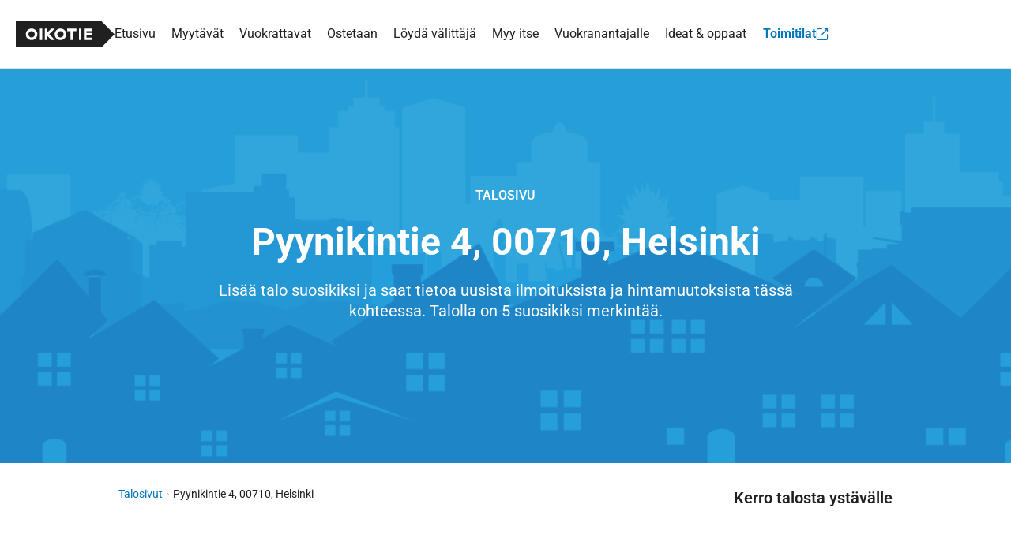

--- FILE ---
content_type: text/html; charset=UTF-8
request_url: https://asunnot.oikotie.fi/talo/pyynikintie-4-helsinki/68609
body_size: 11177
content:
<!doctype html>
<html class="no-js" lang="fi" xmlns="http://www.w3.org/1999/html">
<head>
	<meta charset="utf-8"/>
<meta name="viewport"
	  content="width=device-width, initial-scale=1.0, user-scalable=yes, viewport-fit=cover"/>
<base href="/"/>
<title>Pyynikintie 4 - Malmi, Helsinki | Oikotie Asunnot</title><link rel="preconnect" href="https://sso.oikotie.fi"><link rel="preconnect" href="https://static.oikotiecdn.fi"><link rel="preconnect" href="https://connect.facebook.net"><link rel="preconnect" href="https://cmp.oikotie.fi"><link rel="preconnect" href="https://www.googletagmanager.com"><link rel="preload" href="https://cdn.asunnot.oikotie.fi/fonts/roboto/roboto-300-latin.woff2?e07df" as="font" type="font/woff2" crossorigin><link rel="preload" href="https://cdn.asunnot.oikotie.fi/fonts/roboto/roboto-400-latin.woff2?e07df" as="font" type="font/woff2" crossorigin><link rel="preload" href="https://cdn.asunnot.oikotie.fi/fonts/roboto/roboto-600-latin.woff2?e07df" as="font" type="font/woff2" crossorigin><link rel="preload" href="https://cdn.asunnot.oikotie.fi/fonts/roboto/roboto-700-latin.woff2?e07df" as="font" type="font/woff2" crossorigin><link rel="preload" href="https://static.oikotiecdn.fi/cmp/cmp.bundle.js" as="script"><link rel="preload" href="https://securepubads.g.doubleclick.net/tag/js/gpt.js" as="script" crossorigin><link rel="preload" href="https://connect.facebook.net/fi_FI/sdk.js" as="script"><link rel="preload" href="https://static.oikotiecdn.fi/schibsted-account/ot-session-widget.min.js" as="script"><link rel="preload" href="https://cdn.asunnot.oikotie.fi/fonts/icons/ot-icons.woff2?67uygh" as="font" type="font/woff2" crossorigin><link rel="preload" href="https://cdn.asunnot.oikotie.fi/fonts/icons/OT5.woff2?o4ppqp" as="font" type="font/woff2" crossorigin><link rel="preload" href="https://cdn.asunnot.oikotie.fi/images/talosivu_placeholder.png" as="image"><script>
	window.FACEBOOK_APP_ID = '341330689243807';
	window.URL_FRONT = 'https://asunnot.oikotie.fi';
</script>
<script>window.user={"user_id":0,"userkey":null,"customerType":null};</script>
<meta name="title" content="Pyynikintie 4 - Malmi, Helsinki | Oikotie Asunnot"/>
<meta name="description" content="Tarkista helposti talon Pyynikintie 4, 00710 hinta-arviot, vapaat asunnot ja perustiedot. Tilaa ilmoitukset uusista kohteista sähköpostiisi."/>
<!-- Twitter -->
<meta name="twitter:site" content="@OikotieAsunnot" />
<meta name="twitter:image" content="https://cdn.asunnot.oikotie.fi/RT9APzUfhoItcgcDLedowLnM5K8=/fit-in/300x260/filters:background_color(white):format(jpeg)/ot-real-estate-mediabank-prod/327/source/78723.jpg" />
<meta name="twitter:title" content="Pyynikintie 4 - Malmi, Helsinki | Oikotie Asunnot" />
<meta name="twitter:description" content="Tarkista helposti talon Pyynikintie 4, 00710 hinta-arviot, vapaat asunnot ja perustiedot. Tilaa ilmoitukset uusista kohtei..." />
<meta name="twitter:card" content="summary_large_image"/>
<!-- Facebook -->
<meta property="fb:admins" content="620199225" />
<meta property="fb:app_id" content="341330689243807" />
<meta property="fb:pages" content="216829981720793" />
<meta property="fb:pages" content="121059391307562" />
<meta property="fb:pages" content="199704133386742" />
<meta property="og:url" content="https://asunnot.oikotie.fi/talo/pyynikintie-4-helsinki/68609?ref=fb" />
<meta property="og:title" content="Pyynikintie 4 - Malmi, Helsinki | Oikotie Asunnot" />
<meta property="og:description" content="Tarkista helposti talon Pyynikintie 4, 00710 hinta-arviot, vap..." />
<meta property="og:site_name" content="Oikotie.fi" />
<meta property="og:locale" content="fi_FI" />
<meta property="og:image" content="https://cdn.asunnot.oikotie.fi/RT9APzUfhoItcgcDLedowLnM5K8=/fit-in/300x260/filters:background_color(white):format(jpeg)/ot-real-estate-mediabank-prod/327/source/78723.jpg" />
<meta property="og:type" content="website">
<link href="https://asunnot.oikotie.fi/talo/pyynikintie-4-helsinki/68609" rel="canonical" />
<script type="application/ld+json">{"@context":"http://schema.org","@type":"BreadcrumbList","itemListElement":[{"@type":"ListItem","position":1,"item":{"@id":"https://asunnot.oikotie.fi/talo","url":"https://asunnot.oikotie.fi/talo","name":"Talosivut"}},{"@type":"ListItem","position":2,"item":{"@id":null,"url":null,"name":"Pyynikintie 4, 00710, Helsinki"}}]}
</script><script type="application/ld+json">{"@context":"http://schema.org","@type":"Residence","name":"Pyynikintie 4, 00710, Helsinki | Oikotie","url":"https://asunnot.oikotie.fi/talo/pyynikintie-4-helsinki/68609","description":"Tarkista helposti talon Pyynikintie 4, 00710 hinta-arviot, vapaat asunnot ja perustiedot. Tilaa ilmoitukset uusista kohteista sähköpostiisi.","identifier":"102195696B","containedInPlace":{"@type":"Place","address":{"@type":"PostalAddress","addressCountry":"Suomi","addressRegion":"Helsinki","postalCode":"00710","streetAddress":"Pyynikintie 4","addressLocality":"Malmi, Pihlajisto, Pohjois-Helsinki, Itä-Helsinki, Koillinen, Pohjoinen, Keskinen"}},"photo":{"@type":"ImageObject","contentUrl":"https://cdn.asunnot.oikotie.fi/YSNpV1u-69L9EUz_t4P9e4g_SLQ=/filters:watermark(https://cdn.asunnot.oikotie.fi/FNgYc0cxRts1I9PguvqoW4Bqtrw=/static.asunnot.oikotie.fi/oikotie_watermark.png,0,-1,1)/ot-real-estate-mediabank-prod/327/source/78723.jpg"},"geo":{"@type":"GeoCoordinates","latitude":"60.23311393704","longitude":"24.99660845267"}}
</script><script type="application/ld+json">{"@context":"http://schema.org","@type":"WebSite","name":"Oikotie Asunnot","url":"https://asunnot.oikotie.fi"}
</script><script type="application/ld+json">{"@context":"http://schema.org","@type":"Organization","name":"Oikotie Asunnot","url":"https://asunnot.oikotie.fi","logo":"https://cdn.asunnot.oikotie.fi/images/oikotie-neg.png","sameAs":["https://fi-fi.facebook.com/oikotieasunnot","https://x.com/OikotieAsunnot","https://www.youtube.com/oikotieasunnot"],"contactPoint":[{"@type":"ContactPoint","url":"https://tuki.oikotie.fi","contactType":"customer service","availableLanguage":"Finnish"}]}
</script><!-- Favicon tags -->
<link rel="apple-touch-icon" sizes="57x57" href="https://cdn.asunnot.oikotie.fi/images/favicon/apple-icon-57x57.png?ver=20180406">
<link rel="apple-touch-icon" sizes="60x60" href="https://cdn.asunnot.oikotie.fi/images/favicon/apple-icon-60x60.png?ver=20180406">
<link rel="apple-touch-icon" sizes="72x72" href="https://cdn.asunnot.oikotie.fi/images/favicon/apple-icon-72x72.png?ver=20180406">
<link rel="apple-touch-icon" sizes="76x76" href="https://cdn.asunnot.oikotie.fi/images/favicon/apple-icon-76x76.png?ver=20180406">
<link rel="apple-touch-icon" sizes="114x114" href="https://cdn.asunnot.oikotie.fi/images/favicon/apple-icon-114x114.png?ver=20180406">
<link rel="apple-touch-icon" sizes="120x120" href="https://cdn.asunnot.oikotie.fi/images/favicon/apple-icon-120x120.png?ver=20180406">
<link rel="apple-touch-icon" sizes="144x144" href="https://cdn.asunnot.oikotie.fi/images/favicon/apple-icon-144x144.png?ver=20180406">
<link rel="apple-touch-icon" sizes="152x152" href="https://cdn.asunnot.oikotie.fi/images/favicon/apple-icon-152x152.png?ver=20180406">
<link rel="apple-touch-icon" sizes="180x180" href="https://cdn.asunnot.oikotie.fi/images/favicon/apple-icon-180x180.png?ver=20180406">
<link rel="icon" type="image/png" sizes="192x192"  href="https://cdn.asunnot.oikotie.fi/images/favicon/android-icon-192x192.png?ver=20180406">
<link rel="icon" type="image/png" sizes="32x32" href="https://cdn.asunnot.oikotie.fi/images/favicon/favicon-32x32.png?ver=20180406">
<link rel="icon" type="image/png" sizes="96x96" href="https://cdn.asunnot.oikotie.fi/images/favicon/favicon-96x96.png?ver=20180406">
<link rel="icon" type="image/png" sizes="16x16" href="https://cdn.asunnot.oikotie.fi/images/favicon/favicon-16x16.png?ver=20180406">
<link rel="manifest" href="https://cdn.asunnot.oikotie.fi/images/favicon/manifest.json?ver=20180406">
<meta name="msapplication-TileColor" content="#FFFFFF">
<meta name="msapplication-TileImage" content="https://cdn.asunnot.oikotie.fi/images/favicon/ms-icon-144x144.png?ver=20180406">
<meta name="theme-color" content="#FFFFFF">
<meta name="format-detection" content="telephone=no">
<meta http-equiv="Accept-CH" content="sec-ch-ua-model,sec-ch-ua-platform-version" />
<meta http-equiv="Permissions-Policy" content="ch-ua-model=*,ch-ua-platform-version=*" />
<meta name="api-token" content="9edd1f4445953b2191b5803b51c972a8d5cfeb38a2636178caec92b3b5d7d014">
<meta name="loaded" content="1769529283">
<meta name="cuid" content="7562e413b4c9cd544c1a8d39c0d2a42508fa2ce3">
<script>
	var otAsunnot={"loginData":{"widgetSrcUrl":"https://static.oikotiecdn.fi/schibsted-account/ot-session-widget.min.js","clientId":"6322eb3b9dddad507226afac","target":"ot-apts","userKey":null,"loginError":null,"deniedUrl":null,"adminLogin":false},"notificationCenter":{"src":"https://static.oikotiecdn.fi/notificationsclient/ns.bundle.js","options":{"target":"ot-apts","vertical":"otas"}},"images":[{"id":78723,"url":"https://cdn.asunnot.oikotie.fi/YSNpV1u-69L9EUz_t4P9e4g_SLQ=/filters:watermark(https://cdn.asunnot.oikotie.fi/FNgYc0cxRts1I9PguvqoW4Bqtrw=/static.asunnot.oikotie.fi/oikotie_watermark.png,0,-1,1)/ot-real-estate-mediabank-prod/327/source/78723.jpg","description":null},{"id":78724,"url":"https://cdn.asunnot.oikotie.fi/teoeC1l9PQaSkCvWZm6Rzkg-jCE=/filters:watermark(https://cdn.asunnot.oikotie.fi/FNgYc0cxRts1I9PguvqoW4Bqtrw=/static.asunnot.oikotie.fi/oikotie_watermark.png,0,-1,1)/ot-real-estate-mediabank-prod/427/source/78724.jpg","description":null},{"id":45014439,"url":"https://cdn.asunnot.oikotie.fi/rDwGtSIHafnt7X2TtDHYBrG0N78=/filters:watermark(https://cdn.asunnot.oikotie.fi/FNgYc0cxRts1I9PguvqoW4Bqtrw=/static.asunnot.oikotie.fi/oikotie_watermark.png,0,-1,1)/ot-real-estate-mediabank-prod/934/410/source/45014439.jpg","description":null},{"id":45014441,"url":"https://cdn.asunnot.oikotie.fi/oPENRV_xfWi7nK-K_JLc0pYY3-o=/filters:watermark(https://cdn.asunnot.oikotie.fi/FNgYc0cxRts1I9PguvqoW4Bqtrw=/static.asunnot.oikotie.fi/oikotie_watermark.png,0,-1,1)/ot-real-estate-mediabank-prod/144/410/source/45014441.jpg","description":null},{"id":45507115,"url":"https://cdn.asunnot.oikotie.fi/ehI_7O-dNg3q1gXfXH9O7q1IPBg=/filters:watermark(https://cdn.asunnot.oikotie.fi/FNgYc0cxRts1I9PguvqoW4Bqtrw=/static.asunnot.oikotie.fi/oikotie_watermark.png,0,-1,1)/ot-real-estate-mediabank-prod/511/705/source/45507115.jpg","description":null},{"id":45507117,"url":"https://cdn.asunnot.oikotie.fi/1zPTWddc5i6HpYk3uqIXDllQvmM=/filters:watermark(https://cdn.asunnot.oikotie.fi/FNgYc0cxRts1I9PguvqoW4Bqtrw=/static.asunnot.oikotie.fi/oikotie_watermark.png,0,-1,1)/ot-real-estate-mediabank-prod/711/705/source/45507117.jpg","description":null},{"id":45507119,"url":"https://cdn.asunnot.oikotie.fi/vwislZ7JCUH65W46YOS3BiGJeMQ=/filters:watermark(https://cdn.asunnot.oikotie.fi/FNgYc0cxRts1I9PguvqoW4Bqtrw=/static.asunnot.oikotie.fi/oikotie_watermark.png,0,-1,1)/ot-real-estate-mediabank-prod/911/705/source/45507119.jpg","description":null},{"id":45507121,"url":"https://cdn.asunnot.oikotie.fi/-xpnIWNaoYSyEbYofSUry8k3Tc0=/filters:watermark(https://cdn.asunnot.oikotie.fi/FNgYc0cxRts1I9PguvqoW4Bqtrw=/static.asunnot.oikotie.fi/oikotie_watermark.png,0,-1,1)/ot-real-estate-mediabank-prod/121/705/source/45507121.jpg","description":null}]};window.page='building';window.IS_BUSINESS=false;window.VC_REVISION='23577';window.SSO_TARGET='ot-apts';window.SSO_API_URL='https://sso.oikotie.fi';window.SSO_OIKOTIE_URL='https://oikotie.fi';window.MAP_URL='https://map.asunnot.oikotie.fi/v1';window.URL_STATIC_CDN='https://cdn.asunnot.oikotie.fi';window.dataLayer=[];window.features=["recommendations","spankki","danske","product","aktia","asunnot_recommendations","if_kotivakuutuslaskuri","denyApiKeyless","import_aging_cards","cards_to_marketo","vuokraturva","living-area","living-area-links","mobile-map","apple_login","notification_center","customCalculatorReports","send_extravisibility_report","oikotie_cmp","OP identification","disable-credit-extra-visibility","sell-page-floor-plan-card","funnel-media-floor-plan-card","private-rental-tori-visibility","searchCSAT","asuntoliiga","contactCSAT","searchMapCSAT","neighbourhood-profile","neighbourhood-profile-csat","nordeaV2Calculator","qasa-card","displayAds_GooglePublisherTag","broadband-promotion-valokuitunen","keywords-extraction","loisto","semantic_search","if_kotivakuutuslaskuri_sales","sampo","ai_filters","sampo_email"];window.isEmbedded=false;</script>
	<meta name="ot-cmp-property-id" content="35383">
	<meta name="ot-cmp-property-href" content="oikotie.fi">
	<script src="https://static.oikotiecdn.fi/cmp/cmp.bundle.js"></script>
<!-- Google Tag Manager -->
<noscript><iframe src="https://www.googletagmanager.com/ns.html?id=GTM-PDLK3K"
				  height="0" width="0" style="display:none;visibility:hidden"></iframe></noscript>
<script>
	(function(w,d,s,l,i){w[l]=w[l]||[];w[l].push(
		{'gtm.start': new Date().getTime(),event:'gtm.js'}
	);var f=d.getElementsByTagName(s)[0],
		j=d.createElement(s),dl=l!='dataLayer'?'&l='+l:'';j.async=true;
		j.src='https://www.googletagmanager.com/gtm.js?id='+i+dl;
		f.parentNode.insertBefore(j,f);
	})(window,document,'script','dataLayer','GTM-PDLK3K');
</script>
<!-- End Google Tag Manager -->
<script>
	var r = document.documentElement;
	r.classList.remove('no-js');
	r.classList.add('js');
</script>
	<link rel="stylesheet" href="https://cdn.asunnot.oikotie.fi/css/ot-asunnot/root.a3a581da.css">
			<link rel="stylesheet" href="https://cdn.asunnot.oikotie.fi/css/ot-asunnot/common.163863a5.css">
	
	<link rel="stylesheet"
		  href="https://cdn.asunnot.oikotie.fi/css/ot-asunnot/building.4ded5828.css">
	<script type="module" src="/angular/js/runtime.5c24a3cfcf3897f6.js"></script><script type="module" src="/angular/js/polyfills.5a78d7906d3289dc.js"></script><script type="module" src="/angular/js/vendor.6c007fee26ecb98c.js"></script><script type="module" src="/angular/js/main.2c8d295bab3cba94.js"></script></head>
<body class="building">
<a href="https://23t8exwo1b.execute-api.eu-west-1.amazonaws.com/ProdStage" rel="nofollow" style="display: none" aria-hidden="true">Most visited</a>
<script>
	window.otAsunnot.googleTagConfig = {"networkId":null,"isCompanyProduct":false,"keywords":[],"targetIds":[],"pageType":null,"subSection":null,"featureFlag":"displayAds_GooglePublisherTag"};
</script>
	<script>
		window.otAsunnot.googleTagError = true;
		document.body.classList.remove('fixed-top-banner');
	</script>

<div id="fb-root"></div>	<div class="content padded padded--v0-hPage">
		<div class="content__section">
							<ad-unit target-id="banner_fullpage"></ad-unit>
				<ad-unit target-id="banner_top" class="top-banner"></ad-unit>
					</div>
	</div>
		<header class="header" sticky-header navigation
		ng-class="{'header--navigation-open': nav.isMobileMenuOpen}">
	<div class="header__wrapper">
		<div class="header__section">
			<a target="_self" href="/" analytics-click="header_logo" class="link link--muted header__link">
				<img class="header__logo"
					 loading="eager"
					 src="https://cdn.asunnot.oikotie.fi/images/oikotie-logo-black.svg"
					 alt="Oikotie">
			</a>
			<nav class="navigation" itemscope
	 itemtype="https://schema.org/SiteNavigationElement">
	<div class="navigation__desktop">
		<ul class="navigation__item-container"
			ng-class="{'navigation__item-container--hidden': nav.isMobileMenuOpen}">
											<li class="navigation__item">
					<a itemprop="url" href="/"
					   analytics-click="main-navigation_click_desktop-link"
					   analytics-click-meta="Etusivu"
					   class="link link--muted navigation__link"
					   target="_self"><span itemprop="name">Etusivu</span></a>
				</li>
											<li class="navigation__item">
					<a itemprop="url" href="/myytavat-asunnot"
					   analytics-click="main-navigation_click_desktop-link"
					   analytics-click-meta="Myytävät"
					   class="link link--muted navigation__link"
					   target="_self"><span itemprop="name">Myytävät</span></a>
				</li>
											<li class="navigation__item">
					<a itemprop="url" href="/vuokra-asunnot"
					   analytics-click="main-navigation_click_desktop-link"
					   analytics-click-meta="Vuokrattavat"
					   class="link link--muted navigation__link"
					   target="_self"><span itemprop="name">Vuokrattavat</span></a>
				</li>
											<li class="navigation__item">
					<a itemprop="url" href="/ostetaan"
					   analytics-click="main-navigation_click_desktop-link"
					   analytics-click-meta="Ostetaan"
					   class="link link--muted navigation__link"
					   target="_self"><span itemprop="name">Ostetaan</span></a>
				</li>
											<li class="navigation__item">
					<a itemprop="url" href="/valitse-kiinteistonvalittaja"
					   analytics-click="main-navigation_click_desktop-link"
					   analytics-click-meta="Löydä välittäjä"
					   class="link link--muted navigation__link"
					   target="_self"><span itemprop="name">Löydä välittäjä</span></a>
				</li>
											<li class="navigation__item">
					<a itemprop="url" href="/myy"
					   analytics-click="main-navigation_click_desktop-link"
					   analytics-click-meta="Myy itse"
					   class="link link--muted navigation__link"
					   target="_self"><span itemprop="name">Myy itse</span></a>
				</li>
											<li class="navigation__item">
					<a itemprop="url" href="/vuokraa"
					   analytics-click="main-navigation_click_desktop-link"
					   analytics-click-meta="Vuokranantajalle"
					   class="link link--muted navigation__link"
					   target="_self"><span itemprop="name">Vuokranantajalle</span></a>
				</li>
											<li class="navigation__item">
					<a itemprop="url" href="/artikkelit/"
					   analytics-click="main-navigation_click_desktop-link"
					   analytics-click-meta="Ideat & oppaat"
					   class="link link--muted navigation__link"
					   target="_self"><span itemprop="name">Ideat & oppaat</span></a>
				</li>
						<li class="navigation__item">
				<a class="button button--text navigation__button" href="https://toimitilat.oikotie.fi" target="_blank"
				   analytics-click="main-navigation_click_mobile-link"
				   analytics-click-meta="Toimitilat">
					<span class="button__text">Toimitilat</span><i class="icon icon--external button__icon" aria-hidden="true"></i>
				</a>
			</li>
		</ul>
	</div>
	<div class="navigation__mobile navigation__mobile--hidden"
		 ng-class="{'navigation__mobile--hidden': !nav.isMobileMenuOpen}">
		<ul class="navigation__mobile-link-container" navigation-mobile-accordion-group>
							<li class="navigation__item navigation__item--mobile"
										>
																	<a itemprop="url"
						   href="/"
						   target="_self"
						   class="link link--muted navigation__mobile-link"
						   analytics-click="main-navigation_click_mobile-link"
						   analytics-click-meta="Etusivu">Etusivu</a>
														</li>
							<li class="navigation__item navigation__item--mobile"
					ng-class="{'navigation__mobile-link--accordion-open': mobileAccordion.isOpen}"					navigation-mobile-accordion>
											<button ng-click="mobileAccordion.toggle()" class="button button--no-styling button--fill">
							<span
								class="navigation__mobile-link navigation__mobile-link--accordion "
								ng-class="{'navigation__mobile-link--open': mobileAccordion.isOpen}">
								<span>Myytävät</span>
								<span ng-if="!mobileAccordion.isOpen"
									  aria-hidden="true"
									  class="link link--muted navigation__accordion-icon navigation__accordion-icon--hidden">
									<i class="link__icon icon icon--chevron-down"></i>
								</span>
								<span ng-if="mobileAccordion.isOpen"
									  aria-hidden="true"
									  class="link link--muted navigation__accordion-icon">
									<i class="link__icon icon icon--chevron-up"></i>
								</span>
							</span>
						</button>
						<div class="navigation__accordion-content"
							 ng-class="{'navigation__accordion-content--open': mobileAccordion.isOpen}">
							<ul class="navigation__mobile-link-container">
																	<li class="navigation__item navigation__item--sub-menu">
																				<a class="link link--muted navigation__mobile-link navigation__mobile-link--sub-menu"
																					   href="/myytavat-asunnot"
										   target="_self"
										   analytics-click="main-navigation_click_mobile-link"
										   analytics-click-meta="Asunnot">Asunnot</a>
									</li>
																	<li class="navigation__item navigation__item--sub-menu">
																				<a class="link link--muted navigation__mobile-link navigation__mobile-link--sub-menu"
																					   href="/myytavat-uudisasunnot"
										   target="_self"
										   analytics-click="main-navigation_click_mobile-link"
										   analytics-click-meta="Uudisasunnot">Uudisasunnot</a>
									</li>
																	<li class="navigation__item navigation__item--sub-menu">
																				<a class="link link--muted navigation__mobile-link navigation__mobile-link--sub-menu"
																					   href="/myytavat-loma-asunnot"
										   target="_self"
										   analytics-click="main-navigation_click_mobile-link"
										   analytics-click-meta="Loma-asunnot">Loma-asunnot</a>
									</li>
																	<li class="navigation__item navigation__item--sub-menu">
																				<a class="link link--muted navigation__mobile-link navigation__mobile-link--sub-menu"
																					   href="/myytavat-autotallit"
										   target="_self"
										   analytics-click="main-navigation_click_mobile-link"
										   analytics-click-meta="Autotallit">Autotallit</a>
									</li>
																	<li class="navigation__item navigation__item--sub-menu">
																				<a class="link link--muted navigation__mobile-link navigation__mobile-link--sub-menu"
																					   href="/myytavat-tontit"
										   target="_self"
										   analytics-click="main-navigation_click_mobile-link"
										   analytics-click-meta="Tontit">Tontit</a>
									</li>
																	<li class="navigation__item navigation__item--sub-menu">
																				<a class="link link--muted navigation__mobile-link navigation__mobile-link--sub-menu"
																					   href="/myytavat-metsatilat-ja-maatilat"
										   target="_self"
										   analytics-click="main-navigation_click_mobile-link"
										   analytics-click-meta="Maa- ja metsätilat">Maa- ja metsätilat</a>
									</li>
															</ul>
						</div>
														</li>
							<li class="navigation__item navigation__item--mobile"
					ng-class="{'navigation__mobile-link--accordion-open': mobileAccordion.isOpen}"					navigation-mobile-accordion>
											<button ng-click="mobileAccordion.toggle()" class="button button--no-styling button--fill">
							<span
								class="navigation__mobile-link navigation__mobile-link--accordion "
								ng-class="{'navigation__mobile-link--open': mobileAccordion.isOpen}">
								<span>Vuokrattavat</span>
								<span ng-if="!mobileAccordion.isOpen"
									  aria-hidden="true"
									  class="link link--muted navigation__accordion-icon navigation__accordion-icon--hidden">
									<i class="link__icon icon icon--chevron-down"></i>
								</span>
								<span ng-if="mobileAccordion.isOpen"
									  aria-hidden="true"
									  class="link link--muted navigation__accordion-icon">
									<i class="link__icon icon icon--chevron-up"></i>
								</span>
							</span>
						</button>
						<div class="navigation__accordion-content"
							 ng-class="{'navigation__accordion-content--open': mobileAccordion.isOpen}">
							<ul class="navigation__mobile-link-container">
																	<li class="navigation__item navigation__item--sub-menu">
																				<a class="link link--muted navigation__mobile-link navigation__mobile-link--sub-menu"
																					   href="/vuokra-asunnot"
										   target="_self"
										   analytics-click="main-navigation_click_mobile-link"
										   analytics-click-meta="Asunnot">Asunnot</a>
									</li>
																	<li class="navigation__item navigation__item--sub-menu">
																				<a class="link link--muted navigation__mobile-link navigation__mobile-link--sub-menu"
																					   href="/vuokrattavat-loma-asunnot"
										   target="_self"
										   analytics-click="main-navigation_click_mobile-link"
										   analytics-click-meta="Loma-asunnot">Loma-asunnot</a>
									</li>
																	<li class="navigation__item navigation__item--sub-menu">
																				<a class="link link--muted navigation__mobile-link navigation__mobile-link--sub-menu"
																					   href="/vuokrattavat-autotallit"
										   target="_self"
										   analytics-click="main-navigation_click_mobile-link"
										   analytics-click-meta="Autotallit">Autotallit</a>
									</li>
															</ul>
						</div>
														</li>
							<li class="navigation__item navigation__item--mobile"
										>
																	<a itemprop="url"
						   href="/ostetaan"
						   target="_self"
						   class="link link--muted navigation__mobile-link"
						   analytics-click="main-navigation_click_mobile-link"
						   analytics-click-meta="Ostetaan">Ostetaan</a>
														</li>
							<li class="navigation__item navigation__item--mobile"
										>
																	<a itemprop="url"
						   href="/valitse-kiinteistonvalittaja"
						   target="_self"
						   class="link link--muted navigation__mobile-link"
						   analytics-click="main-navigation_click_mobile-link"
						   analytics-click-meta="Löydä välittäjä">Löydä välittäjä</a>
														</li>
							<li class="navigation__item navigation__item--mobile"
										>
																	<a itemprop="url"
						   href="/myy"
						   target="_self"
						   class="link link--muted navigation__mobile-link"
						   analytics-click="main-navigation_click_mobile-link"
						   analytics-click-meta="Myy itse">Myy itse</a>
														</li>
							<li class="navigation__item navigation__item--mobile"
										>
																	<a itemprop="url"
						   href="/vuokraa"
						   target="_self"
						   class="link link--muted navigation__mobile-link"
						   analytics-click="main-navigation_click_mobile-link"
						   analytics-click-meta="Vuokranantajalle">Vuokranantajalle</a>
														</li>
							<li class="navigation__item navigation__item--mobile"
										>
																	<a itemprop="url"
						   href="/artikkelit/"
						   target="_self"
						   class="link link--muted navigation__mobile-link"
						   analytics-click="main-navigation_click_mobile-link"
						   analytics-click-meta="Ideat & oppaat">Ideat & oppaat</a>
														</li>
						<li class="navigation__item navigation__item--mobile">
				<a itemprop="url" href="https://toimitilat.oikotie.fi"
				   analytics-click="main-navigation_click_mobile-link"
				   analytics-click-meta="Toimitilat"
				   class="link link--muted navigation__mobile-link navigation__mobile-link--external"
				   target="_blank">
					<span itemprop="name" class="link__text">Toimitilat</span>
					<i class="link__icon icon icon--external icon--primary margined margined--v20"
					   aria-hidden="true"></i>
				</a>
			</li>
		</ul>
	</div>
</nav>
		</div>
		<div class="header__section header__section--controls">
							<div class="header__link header__link--notification-center">
					<notification-center></notification-center>
				</div>
						<login-v2 class="header__link header__link--login"></login-v2>
			<div class="header__link header__link--mobile">
				<button class="button button--icon" ng-if="!nav.isMobileMenuOpen" aria-label="Näytä valikko"
						ng-click="nav.openMobileMenu()">
					<i aria-hidden="true"  class="icon-highlight icon-highlight--inverted icon icon--small icon--menu"></i>
				</button>
				<button class="button button--icon ng-cloak" ng-if="nav.isMobileMenuOpen" aria-label="Piilota valikko"
						ng-click="nav.closeMobileMenu()">
					<i aria-hidden="true"  class="icon-highlight icon-highlight--inverted icon icon--small icon--close"></i>
				</button>
			</div>
		</div>
	</div>
</header>

<div class="wallpaper-container" ></div>
<main class="layout">
	<div class="hero building-hero hero--background-bottom hero--building-background padded padded--v30-h15"
	 style="background-image: url('https://cdn.asunnot.oikotie.fi/images/talosivu_placeholder.png')">
	<div class="hero__sub-title margined margined--v20">Talosivu</div>

	<h1 class="hero__title margined margined--v20">Pyynikintie 4, 00710, Helsinki</h1>

	<div class="hero__description margined margined--v30">
		Lisää talo suosikiksi ja saat tietoa uusista ilmoituksista ja hintamuutoksista tässä kohteessa. Talolla on  5		suosikiksi merkintää.
	</div>

	<div class="hero__buttons">
		<favourite-button [card-id]="68609" [enable-folders]="false"
						  css="button--large"></favourite-button>
	</div>
</div>
<div class="content padded padded--v30-hPage padded--bottomless">
	<section class="content__section">
		<div class="content-row content-row--row-gap-thick">
			<div class="content-row__column content-row__column--medium-7">
				<div class="breadcrumbs margined margined--v30">
						<span class="breadcrumbs__item"><a target="_self" class="link" href="https://asunnot.oikotie.fi/talo">Talosivut</a></span>
								<span class="breadcrumbs__item"> <i class="icon icon--chevron-right breadcrumbs__icon" aria-hidden="true"></i> Pyynikintie 4, 00710, Helsinki</span>
			</div>
				<div>
					<back-button></back-button>

									</div>
			</div>
			<div class="content-row__column content-row__column--medium-5">
				<div class="building-share">
					<h3 class="building-share__title">Kerro talosta ystävälle</h3>
<div class="building-share__links">
	<facebook-share-button content="talosivu"></facebook-share-button>
	<twitter-share-button text="Löydä unelmien koti" content="talosivu"></twitter-share-button>
	<email-share-button title="Hei, katso tämä talo Oikotiellä!" body="" content="talosivu"></email-share-button>
</div>
				</div>
			</div>
		</div>
	</section>
</div>
<div class="content padded padded--v30-hPage padded--bottomless">
	<section class="content__section">
		<div class="content-row">
			<div class="content-row__column content-row__column--large-7">
											<div galleria class="galleria building-gallery"
							 data-image-placeholder="https://cdn.asunnot.oikotie.fi/images/aluetieto/house-placeholder.png"
							 data-image-crop="landscape">
																							<a href="https://cdn.asunnot.oikotie.fi/X0gyUws9HbodE9SibqNvPn3dnw8=/full-fit-in/623x464/filters:watermark(https://cdn.asunnot.oikotie.fi/FNgYc0cxRts1I9PguvqoW4Bqtrw=/static.asunnot.oikotie.fi/oikotie_watermark.png,0,-1,1):background_color(white):format(jpeg)/ot-real-estate-mediabank-prod/327/source/78723.jpg">
									<img src="https://cdn.asunnot.oikotie.fi/GfsMzz7oyls9hzeOdSqoKcAKb64=/215x161/filters:background_color(white):format(jpeg)/ot-real-estate-mediabank-prod/327/source/78723.jpg"
										 data-big="https://cdn.asunnot.oikotie.fi/YSNpV1u-69L9EUz_t4P9e4g_SLQ=/filters:watermark(https://cdn.asunnot.oikotie.fi/FNgYc0cxRts1I9PguvqoW4Bqtrw=/static.asunnot.oikotie.fi/oikotie_watermark.png,0,-1,1)/ot-real-estate-mediabank-prod/327/source/78723.jpg"></a>
																							<a href="https://cdn.asunnot.oikotie.fi/VZeDTf_TDMJZgG5BT3Ww7Fjnjgw=/full-fit-in/623x464/filters:watermark(https://cdn.asunnot.oikotie.fi/FNgYc0cxRts1I9PguvqoW4Bqtrw=/static.asunnot.oikotie.fi/oikotie_watermark.png,0,-1,1):background_color(white):format(jpeg)/ot-real-estate-mediabank-prod/427/source/78724.jpg">
									<img src="https://cdn.asunnot.oikotie.fi/uI4gW3elQler0_RVSMHTFXEHwa0=/215x161/filters:background_color(white):format(jpeg)/ot-real-estate-mediabank-prod/427/source/78724.jpg"
										 data-big="https://cdn.asunnot.oikotie.fi/teoeC1l9PQaSkCvWZm6Rzkg-jCE=/filters:watermark(https://cdn.asunnot.oikotie.fi/FNgYc0cxRts1I9PguvqoW4Bqtrw=/static.asunnot.oikotie.fi/oikotie_watermark.png,0,-1,1)/ot-real-estate-mediabank-prod/427/source/78724.jpg"></a>
																							<a href="https://cdn.asunnot.oikotie.fi/35yliELLddUfKO4RslUELSYcr-o=/full-fit-in/623x464/filters:watermark(https://cdn.asunnot.oikotie.fi/FNgYc0cxRts1I9PguvqoW4Bqtrw=/static.asunnot.oikotie.fi/oikotie_watermark.png,0,-1,1):background_color(white):format(jpeg)/ot-real-estate-mediabank-prod/934/410/source/45014439.jpg">
									<img src="https://cdn.asunnot.oikotie.fi/Gs4wo_QM3N6bz8G4RX_q5Ibe8fo=/215x161/filters:background_color(white):format(jpeg)/ot-real-estate-mediabank-prod/934/410/source/45014439.jpg"
										 data-big="https://cdn.asunnot.oikotie.fi/rDwGtSIHafnt7X2TtDHYBrG0N78=/filters:watermark(https://cdn.asunnot.oikotie.fi/FNgYc0cxRts1I9PguvqoW4Bqtrw=/static.asunnot.oikotie.fi/oikotie_watermark.png,0,-1,1)/ot-real-estate-mediabank-prod/934/410/source/45014439.jpg"></a>
																							<a href="https://cdn.asunnot.oikotie.fi/GaCzKJuIXfEMkLuPl-3HcKrK5SA=/full-fit-in/623x464/filters:watermark(https://cdn.asunnot.oikotie.fi/FNgYc0cxRts1I9PguvqoW4Bqtrw=/static.asunnot.oikotie.fi/oikotie_watermark.png,0,-1,1):background_color(white):format(jpeg)/ot-real-estate-mediabank-prod/144/410/source/45014441.jpg">
									<img src="https://cdn.asunnot.oikotie.fi/wLMUX7j_RFAGaqo06JdFQWq2aWU=/215x161/filters:background_color(white):format(jpeg)/ot-real-estate-mediabank-prod/144/410/source/45014441.jpg"
										 data-big="https://cdn.asunnot.oikotie.fi/oPENRV_xfWi7nK-K_JLc0pYY3-o=/filters:watermark(https://cdn.asunnot.oikotie.fi/FNgYc0cxRts1I9PguvqoW4Bqtrw=/static.asunnot.oikotie.fi/oikotie_watermark.png,0,-1,1)/ot-real-estate-mediabank-prod/144/410/source/45014441.jpg"></a>
																							<a href="https://cdn.asunnot.oikotie.fi/13kM0YjS-D6z2POJpegmojIiTCE=/full-fit-in/623x464/filters:watermark(https://cdn.asunnot.oikotie.fi/FNgYc0cxRts1I9PguvqoW4Bqtrw=/static.asunnot.oikotie.fi/oikotie_watermark.png,0,-1,1):background_color(white):format(jpeg)/ot-real-estate-mediabank-prod/511/705/source/45507115.jpg">
									<img src="https://cdn.asunnot.oikotie.fi/xDB9DCM99sz2fUcbQ9Aa2RDG6Nc=/215x161/filters:background_color(white):format(jpeg)/ot-real-estate-mediabank-prod/511/705/source/45507115.jpg"
										 data-big="https://cdn.asunnot.oikotie.fi/ehI_7O-dNg3q1gXfXH9O7q1IPBg=/filters:watermark(https://cdn.asunnot.oikotie.fi/FNgYc0cxRts1I9PguvqoW4Bqtrw=/static.asunnot.oikotie.fi/oikotie_watermark.png,0,-1,1)/ot-real-estate-mediabank-prod/511/705/source/45507115.jpg"></a>
																							<a href="https://cdn.asunnot.oikotie.fi/B8hzekilPG_OZlSb2hlk5zfTELg=/full-fit-in/623x464/filters:watermark(https://cdn.asunnot.oikotie.fi/FNgYc0cxRts1I9PguvqoW4Bqtrw=/static.asunnot.oikotie.fi/oikotie_watermark.png,0,-1,1):background_color(white):format(jpeg)/ot-real-estate-mediabank-prod/711/705/source/45507117.jpg">
									<img src="https://cdn.asunnot.oikotie.fi/eLgX1fwVSmCZu5mg_CkSg4AmMHs=/215x161/filters:background_color(white):format(jpeg)/ot-real-estate-mediabank-prod/711/705/source/45507117.jpg"
										 data-big="https://cdn.asunnot.oikotie.fi/1zPTWddc5i6HpYk3uqIXDllQvmM=/filters:watermark(https://cdn.asunnot.oikotie.fi/FNgYc0cxRts1I9PguvqoW4Bqtrw=/static.asunnot.oikotie.fi/oikotie_watermark.png,0,-1,1)/ot-real-estate-mediabank-prod/711/705/source/45507117.jpg"></a>
																							<a href="https://cdn.asunnot.oikotie.fi/Amw_s4Y0rkVlt9VjKI4FhR8s2kI=/full-fit-in/623x464/filters:watermark(https://cdn.asunnot.oikotie.fi/FNgYc0cxRts1I9PguvqoW4Bqtrw=/static.asunnot.oikotie.fi/oikotie_watermark.png,0,-1,1):background_color(white):format(jpeg)/ot-real-estate-mediabank-prod/911/705/source/45507119.jpg">
									<img src="https://cdn.asunnot.oikotie.fi/PJtBq6cZAVIcBmENR5mODBco-Nw=/215x161/filters:background_color(white):format(jpeg)/ot-real-estate-mediabank-prod/911/705/source/45507119.jpg"
										 data-big="https://cdn.asunnot.oikotie.fi/vwislZ7JCUH65W46YOS3BiGJeMQ=/filters:watermark(https://cdn.asunnot.oikotie.fi/FNgYc0cxRts1I9PguvqoW4Bqtrw=/static.asunnot.oikotie.fi/oikotie_watermark.png,0,-1,1)/ot-real-estate-mediabank-prod/911/705/source/45507119.jpg"></a>
																							<a href="https://cdn.asunnot.oikotie.fi/n326IdQ3wzxYnVHEzaQEj2C_bqE=/full-fit-in/623x464/filters:watermark(https://cdn.asunnot.oikotie.fi/FNgYc0cxRts1I9PguvqoW4Bqtrw=/static.asunnot.oikotie.fi/oikotie_watermark.png,0,-1,1):background_color(white):format(jpeg)/ot-real-estate-mediabank-prod/121/705/source/45507121.jpg">
									<img src="https://cdn.asunnot.oikotie.fi/Ghb3mE1iw6e22XQINzJlKhkWbVs=/215x161/filters:background_color(white):format(jpeg)/ot-real-estate-mediabank-prod/121/705/source/45507121.jpg"
										 data-big="https://cdn.asunnot.oikotie.fi/-xpnIWNaoYSyEbYofSUry8k3Tc0=/filters:watermark(https://cdn.asunnot.oikotie.fi/FNgYc0cxRts1I9PguvqoW4Bqtrw=/static.asunnot.oikotie.fi/oikotie_watermark.png,0,-1,1)/ot-real-estate-mediabank-prod/121/705/source/45507121.jpg"></a>
													</div>
								</div>
							<div class="content-row__column content-row__column--large-5">
					<div class="building-price">
						<div class="text-center">
							<h2 class="building-price__title">
								<span class="building-price__title--small-text">Hinta-arvio:</span>
								<span>3 205 €/m²</span>
							</h2>
							<p>
								<small>Hinta-arvio perustuu Oikotiellä ilmoitettujen asuntojen tilastoihin. Arvio pohjautuu myynnissä olleisiin asuntoihin, kun talossa on ollut vähintään neljä asuntoilmoitusta viimeisen kuuden kuukauden aikana. Jos kohteita on ollut vähemmän kuin neljä, arvio pohjautuu postinumeroalueen keskimääräisiin neliöhintoihin. Huomioithan, että asuntojen hinnat voivat vaihdella merkittävästi riippuen esimerkiksi rakennusvuodesta, tontin omistuksesta ja talon ominaisuuksista. </small>
							</p>

													</div>
					</div>
				</div>
					</div>
	</section>
</div>
<div class="content content--border-bottom padded padded--v30-hPage">
	<section class="content__section">
		<div class="content-row content-row--row-gap-thick">
			<div class="content-row__column content-row__column--large-7">
				<h2 class="margined margined--v15">Perustiedot</h2>
				<dl class="info-table">


			<div class="info-table__row">
			<dt class="info-table__title">Rakennustunnus</dt>
			<dd class="info-table__value">
				102195696B			</dd>
		</div>
	
	<div class="info-table__row">
		<dt class="info-table__title">Talotyyppi</dt>
		<dd class="info-table__value">
			Kerrostalo
		</dd>
	</div>

			<div class="info-table__row">
			<dt class="info-table__title">Talotyyppi tarkemmin</dt>
			<dd class="info-table__value">
				Asuinkerrostalot
			</dd>
		</div>
	
			<div class="info-table__row">
			<dt class="info-table__title">Rakennusvuosi</dt>
			<dd class="info-table__value">
				1977			</dd>
		</div>
	
	<div class="info-table__row">
		<dt class="info-table__title">Kerroksia</dt>
		<dd class="info-table__value">
			3		</dd>
	</div>

			<div class="info-table__row">
			<dt class="info-table__title">Huoneistoja</dt>
			<dd class="info-table__value">
				12			</dd>
		</div>
	
			<div class="info-table__row">
			<dt class="info-table__title">Lämmitys</dt>
			<dd class="info-table__value">
				Vesikeskuslämmitys
			</dd>
		</div>
	
	
			<div class="info-table__row">
			<dt class="info-table__title">Rakennusmateriaali</dt>
			<dd class="info-table__value">
				Betoni
			</dd>
		</div>
	
	
	
			<div class="info-table__row">
			<dt class="info-table__title">Tontti</dt>
			<dd class="info-table__value">
				Oma
			</dd>
		</div>
	
	
	
	
	
			<div class="info-table__row">
			<dt class="info-table__title">Lämmönlähde</dt>
			<dd class="info-table__value">
				Kauko- tai aluelämpö
			</dd>
		</div>
	
	
	
	
	
	
	<div class="info-table__row">
		<dt class="info-table__title">Hissi</dt>
		<dd class="info-table__value">
			Ei tiedossa		</dd>
	</div>

	<div class="info-table__row">
		<dt class="info-table__title">Sauna</dt>
		<dd class="info-table__value">
			Oma		</dd>
	</div>

	
	
	
	</dl>
				<div class="building-info-notification">
					<div
						class="notification notification--small notification--gray">
						<div class="notification__content">
														<h3 class="heading heading--caption margined margined--v10">
								Mistä talojen tiedot ovat peräisin?</h3>
															<p class="paragraph paragraph--detail margined margined--v5">
									Talon perustiedot noudetaan väestötietojärjestelmästä, Digi- ja väestötietovirasto, PL 123, 00531 Helsinki. Tiedot päivitetään kuukausittain.								</p>
															<p class="paragraph paragraph--detail margined margined--v5">
									 Oikotie ei vastaa talon perustietojen oikeellisuudesta. Virheellisistä tiedoista voi ilmoittaa rakennuksen sijaintikunnan rakennusvalvontaan.								</p>
													</div>
					</div>
				</div>
			</div>
							<div class="content-row__column content-row__column--large-5">
					<div class="building-map-container">
						<h2 class="margined margined--v15">Talo kartalla</h2>

						<building-map class="building-map"
									  latitude="60.23311393704"
									  longitude="24.99660845267">
						</building-map>
					</div>
				</div>
										<div class="content-row__column content-row__column--medium-6">
					<div class="building-campaign-element">
						<broadband-promotion-valokuitunen page-type="building"></broadband-promotion-valokuitunen>
					</div>
				</div>
			
			<div class="content-row__column content-row__column--medium-6">
				<div class="building-campaign-element">
					<energy-promotion-building domain="asunnot"></energy-promotion-building>
				</div>
			</div>
		</div>

		
	</section>
</div>

<building-listings-v3 [building-id]="68609"
				   [card-type]="100"
				   [pad-bottom]="false">
</building-listings-v3>


<building-listings-v3 [building-id]="68609"
				   [card-type]="101"
				   [pad-bottom]="false">
</building-listings-v3>



	<div class="content content--box content--centered padded padded--v40-h15 padded--desktop-v50-h15 padded--xdesktop-v50-h0">
		<div class="content__section">
			<h2 class="heading margined margined--v10">Alueen aktiivisimmat välittäjät</h2>
			<p class="paragraph">Talosivuilla näytetään lähialueen aktiivisimmat välittäjät viimeisen 12 kuukauden ajalta.</p>
		</div>
	</div>
	<div class="content content--box content--centered padded padded--v40-h15 padded--desktop-v50-h15 padded--xdesktop-v50-h0 padded--topless">
		<div class="content__section">
			<real-estate-agents-list [broker-ids]="[15586873,16387918,15587024,16538751,20290260,21670091,13433964,13485879,13382415,22271906,17507138,15586676,15586587,15643558,16348060,23179110,17193496,14659537,15863045,13752333,15586574,16245952,23570076,16260485,16314846,10072926,10083606,16410180,21995979,17092184,13332843,23649867,16729281,16999768,13862117,15587055,22732684,21272522,22906211,14917694,15644308,16858275,14286011,13862158,17065134,17170069,15578185,22767794,10080936,16190511,14808100,22214486,17458119,14609137,23160987,22717764,13341171,12817191,21823206,16908319,16326170,17043757,17202648,16181089,15587046,10045731,15836498,14900448,20069887,21135455,22380122,15741032,17693224,16534834,21782373,16953513,19972917,16790481,15955293,16181481,22861800,21206395,16482281,16646334,17355717,22244296,15962097,21009739,23892877,22019046,23949695,23632792,17772972,16317672,10063188,23635785,15735202,17416364,23459605,16034215,13862199,23244901,15071069,16546904,15603087,17354306,16134418,14161669,14673547]" [secondary-button]="true"></real-estate-agents-list>
		</div>
	</div>
	<div class="content content--box content--centered padded padded--v40-h15 padded--desktop-v100-h15 padded--topless">
		<div class="content__section">
			<h3 class="heading heading--title-4 margined margined--v10">Etsitkö alueesi tuntevaa välittäjää auttamaan asuntosi myynnissä? Me voimme auttaa!</h3>
			<p class="paragraph margined margined--v30">Oikotieltä löydät helposti alueesi aktiiviset välittäjät. Voit katsoa tarkempia tietoja välittäjistä ja lähettää useammalle tarjouspyynnön veloituksetta.</p>
			<a href="/valitse-kiinteistonvalittaja" target="_self" class="button button--small-expand">Löydä välittäjä</a>
		</div>
	</div>

	<app-root></app-root>
</main>

			<div class="page-bottom hidden-embedded center-on-wallpaper">
	<div class="content content--primary-background content--border-top padded padded--v30-hPage padded--desktop-v50-hPage padded--xdesktop-v50-h0">
	<div class="content__section">
		<div class="footer-logo">
			<a class="footer-logo__logo" href="https://asunnot.oikotie.fi/myytavat-asunnot" target="_self">
				<img alt="Oikotie Asunnot" loading="lazy" src="https://cdn.asunnot.oikotie.fi/images/svg/oikotie_asunnot_vertical_black.svg" width="120" height="51">
			</a>
		</div>
		<div class="footer-relevant-locations">
			<div class="footer-relevant-locations__section">
				<h3 class="footer-relevant-locations__title">Suosituimmat myytävät asunnot</h3>
				<div first-of-line="footer-relevant-locations__location--first-of-line" class="footer-relevant-locations__locations">
											<span class="footer-relevant-locations__location">
						<a class="footer-relevant-locations__link link"
						   href="/myytavat-asunnot/helsinki"
						   target="_self">Helsinki</a>
					</span>
											<span class="footer-relevant-locations__location">
						<a class="footer-relevant-locations__link link"
						   href="/myytavat-asunnot/espoo"
						   target="_self">Espoo</a>
					</span>
											<span class="footer-relevant-locations__location">
						<a class="footer-relevant-locations__link link"
						   href="/myytavat-asunnot/vantaa"
						   target="_self">Vantaa</a>
					</span>
											<span class="footer-relevant-locations__location">
						<a class="footer-relevant-locations__link link"
						   href="/myytavat-asunnot/tampere"
						   target="_self">Tampere</a>
					</span>
											<span class="footer-relevant-locations__location">
						<a class="footer-relevant-locations__link link"
						   href="/myytavat-asunnot/turku"
						   target="_self">Turku</a>
					</span>
											<span class="footer-relevant-locations__location">
						<a class="footer-relevant-locations__link link"
						   href="/myytavat-asunnot/oulu"
						   target="_self">Oulu</a>
					</span>
											<span class="footer-relevant-locations__location">
						<a class="footer-relevant-locations__link link"
						   href="/myytavat-asunnot/lahti"
						   target="_self">Lahti</a>
					</span>
											<span class="footer-relevant-locations__location">
						<a class="footer-relevant-locations__link link"
						   href="/myytavat-asunnot/jyv%C3%A4skyl%C3%A4"
						   target="_self">Jyväskylä</a>
					</span>
											<span class="footer-relevant-locations__location">
						<a class="footer-relevant-locations__link link"
						   href="/myytavat-asunnot/kuopio"
						   target="_self">Kuopio</a>
					</span>
											<span class="footer-relevant-locations__location">
						<a class="footer-relevant-locations__link link"
						   href="/myytavat-asunnot/pori"
						   target="_self">Pori</a>
					</span>
											<span class="footer-relevant-locations__location">
						<a class="footer-relevant-locations__link link"
						   href="/myytavat-asunnot/lappeenranta"
						   target="_self">Lappeenranta</a>
					</span>
											<span class="footer-relevant-locations__location">
						<a class="footer-relevant-locations__link link"
						   href="/myytavat-asunnot/kouvola"
						   target="_self">Kouvola</a>
					</span>
									</div>
			</div>
			<div class="footer-relevant-locations__section">
				<h3 class="footer-relevant-locations__title">Suosituimmat vuokrattavat asunnot</h3>
				<div first-of-line="footer-relevant-locations__location--first-of-line" class="footer-relevant-locations__locations">
											<span class="footer-relevant-locations__location">
						<a class="footer-relevant-locations__link link"
						   href="/vuokra-asunnot/helsinki"
						   target="_self">Helsinki</a>
					</span>
											<span class="footer-relevant-locations__location">
						<a class="footer-relevant-locations__link link"
						   href="/vuokra-asunnot/espoo"
						   target="_self">Espoo</a>
					</span>
											<span class="footer-relevant-locations__location">
						<a class="footer-relevant-locations__link link"
						   href="/vuokra-asunnot/vantaa"
						   target="_self">Vantaa</a>
					</span>
											<span class="footer-relevant-locations__location">
						<a class="footer-relevant-locations__link link"
						   href="/vuokra-asunnot/tampere"
						   target="_self">Tampere</a>
					</span>
											<span class="footer-relevant-locations__location">
						<a class="footer-relevant-locations__link link"
						   href="/vuokra-asunnot/turku"
						   target="_self">Turku</a>
					</span>
											<span class="footer-relevant-locations__location">
						<a class="footer-relevant-locations__link link"
						   href="/vuokra-asunnot/oulu"
						   target="_self">Oulu</a>
					</span>
											<span class="footer-relevant-locations__location">
						<a class="footer-relevant-locations__link link"
						   href="/vuokra-asunnot/lahti"
						   target="_self">Lahti</a>
					</span>
											<span class="footer-relevant-locations__location">
						<a class="footer-relevant-locations__link link"
						   href="/vuokra-asunnot/jyv%C3%A4skyl%C3%A4"
						   target="_self">Jyväskylä</a>
					</span>
											<span class="footer-relevant-locations__location">
						<a class="footer-relevant-locations__link link"
						   href="/vuokra-asunnot/kuopio"
						   target="_self">Kuopio</a>
					</span>
											<span class="footer-relevant-locations__location">
						<a class="footer-relevant-locations__link link"
						   href="/vuokra-asunnot/pori"
						   target="_self">Pori</a>
					</span>
											<span class="footer-relevant-locations__location">
						<a class="footer-relevant-locations__link link"
						   href="/vuokra-asunnot/lappeenranta"
						   target="_self">Lappeenranta</a>
					</span>
											<span class="footer-relevant-locations__location">
						<a class="footer-relevant-locations__link link"
						   href="/vuokra-asunnot/kouvola"
						   target="_self">Kouvola</a>
					</span>
									</div>
			</div>
		</div>
		<div class="some-links">
			<div class="some-links__title">Seuraa meitä</div>
		<ul class="some-links__list">
									<li class="some-links__list-item">
					<a target="_blank" rel="nofollow noopener" title="Seuraa Facebookissa"
					   href="https://fi-fi.facebook.com/oikotieasunnot"
					   class="link link--has-icon social-media-link ">
						<i class="link__icon social-media-link__icon icon icon--facebook"
						   role="img" aria-label="Seuraa Facebookissa"></i>
					</a>
				</li>
												<li class="some-links__list-item">
					<a target="_blank" rel="nofollow noopener" title="Seuraa Twitterissä"
					   href="https://x.com/OikotieAsunnot"
					   class="link link--has-icon social-media-link ">
						<i class="link__icon social-media-link__icon icon icon--twitter"
						   role="img" aria-label="Seuraa Twitterissä"></i>
					</a>
				</li>
												<li class="some-links__list-item">
					<a target="_blank" rel="nofollow noopener" title="Seuraa Instagramissa"
					   href="https://instagram.com/oikotieasunnot/"
					   class="link link--has-icon social-media-link ">
						<i class="link__icon social-media-link__icon icon icon--instagram"
						   role="img" aria-label="Seuraa Instagramissa"></i>
					</a>
				</li>
						</ul>
</div>
	</div>
</div>
<section
	class="content content--primary-background content--border-top padded padded--v30-hPage padded--desktop-v50-hPage padded--xdesktop-v50-h0">
	<div class="content__section">
		<newsletter-form></newsletter-form>
	</div>
</section>
<div class="content content--box padded padded--v30-hPage padded--desktop-v50-hPage padded--xdesktop-v50-h0">
	<div class="content__section">
		<div class="page-bottom__links">
			<div class="page-bottom__links-column">
				<h3 class="heading heading--title-3">Yksityisille ilmoittajille</h3>
				<div class="page-bottom__link-list">
					<a class="paragraph paragraph--caption" target="_self" href="/myy">Tee myynti-ilmoitus</a>
					<a class="paragraph paragraph--caption" target="_self" href="/vuokraa">Tee vuokrailmoitus</a>
					<a class="paragraph paragraph--caption" target="_self" href="/artikkelit/oppaat/asunnon-myyntiopas-myy-kotisi-hetkessa/">Asuntomyynnin opas</a>
					<a class="paragraph paragraph--caption" target="_self" href="/artikkelit/oppaat/vuokratuotto-kattoon-vuokranantajan-opas/">Vuokranantajan opas</a>
					<a class="paragraph paragraph--caption" target="_self" href="/valitse-kiinteistonvalittaja">Valitse välittäjä avuksi</a>
					<a class="paragraph paragraph--caption" target="_self" href="/luo-ilmoitus">Hinnasto</a>
				</div>
			</div>
			<div class="page-bottom__links-column">
				<h3 class="heading heading--title-3">Yritysasiakkaille</h3>
				<div class="page-bottom__link-list">
					<a class="paragraph paragraph--caption" target="_self" href="/hinnasto">Palvelut ja hinnasto</a>
					<a class="paragraph paragraph--caption" target="_self" href="/sopimukset">Sopimukset</a>
					<a class="paragraph paragraph--caption" target="_self" href="/ilmoitustakuu">Ilmoitustakuu</a>
					<a class="paragraph paragraph--caption" target="_self" href="/kiinteistonvalitysjarjestelma">Kiinteistönvälitysjärjestelmä</a>
					<a class="paragraph paragraph--caption" target="_self" href="/pdx-constructor">Rakennusliikkeet</a>
					<a class="paragraph paragraph--caption" target="_blank" rel="noopener nofollow" href="https://tuki.oikotie.fi/">Ota yhteyttä</a>
				</div>
			</div>
			<div class="page-bottom__links-column">
				<h3 class="heading heading--title-3">Asunnon etsijöille</h3>
				<div class="page-bottom__link-list">
					<a class="paragraph paragraph--caption" target="_self" href="https://asunnot.oikotie.fi/myytavat-asunnot?show-guard-tour=1&show-guard-tour-again=1">Tee hakuvahti</a>
					<a class="paragraph paragraph--caption" target="_self" href="/yritys">Hae välittäjätoimistoja</a>
				</div>
			</div>
		</div>
	</div>
</div>
</div>
		<footer class="footer hidden-embedded">
	<div class="content content--border-top padded padded--v0-hPage footer__content">
		<div class="content__section footer__content-section">
			<div class="footer__content-row">
				<div class="footer__content-col-left footer__logo">
					<a class="link"
					   analytics-click="footer_logo"
					   href="https://asunnot.oikotie.fi"
					   target="_self">
							<img width="121" height="32"
								 src="https://cdn.asunnot.oikotie.fi/images/oikotie-logo-black.svg"
								 alt="Oikotie logo">
					</a>
				</div>
				<div class="footer__content-col-right footer__links">
											<div class="footer__link-column">
							<h4 class="heading heading--title-4">Yrityksille</h4>
							<div class="footer__link-list">
																											<a class="link link--text-only footer__links--link"
										   analytics-click="footer_bottomLink"
										   analytics-click-data="{'label':'myy-mainosta'}"
										   href="https://asunnot.oikotie.fi/hinnasto"
										   target="_self" rel="noopener">
											<span class="link__text">Myy tai mainosta</span>
										</a>
																																				<a class="link link--text-only footer__links--link"
										   analytics-click="footer_bottomLink"
										   analytics-click-data="{'label':'sale-conditions'}"
										   href="https://www.tori.fi/yrityksille/gdpr-ja-yleiset-sopimusehdot"
										   target="_blank" rel="noopener">
											<span class="link__text">Yleiset myyntiehdot</span>
										</a>
																								</div>
						</div>
											<div class="footer__link-column">
							<h4 class="heading heading--title-4">Oikotie</h4>
							<div class="footer__link-list">
																											<a class="link link--text-only footer__links--link"
										   analytics-click="footer_bottomLink"
										   analytics-click-data="{'label':'oikotie-asunnot'}"
										   href="https://asunnot.oikotie.fi"
										   target="_blank" rel="noopener">
											<span class="link__text">Oikotie Asunnot</span>
										</a>
																																				<a class="link link--text-only footer__links--link"
										   analytics-click="footer_bottomLink"
										   analytics-click-data="{'label':'oikotie-toimitilat'}"
										   href="https://toimitilat.oikotie.fi"
										   target="_blank" rel="noopener">
											<span class="link__text">Oikotie Toimitilat</span>
										</a>
																																				<a class="link link--text-only footer__links--link"
										   analytics-click="footer_bottomLink"
										   analytics-click-data="{'label':'oikotie-vend'}"
										   href="https://asunnot.oikotie.fi/artikkelit/asuminen/vend/"
										   target="_blank" rel="noopener">
											<span class="link__text">Tietoa Vendistä</span>
										</a>
																								</div>
						</div>
											<div class="footer__link-column">
							<h4 class="heading heading--title-4">Tietosuoja</h4>
							<div class="footer__link-list">
																											<cookie-settings [privacy-manager-id]="1161795"></cookie-settings>
																																				<a class="link link--text-only footer__links--link"
										   analytics-click="footer_bottomLink"
										   analytics-click-data="{'label':'behavioral-ads'}"
										   href="https://www.youronlinechoices.com/fi/"
										   target="_blank" rel="noopener">
											<span class="link__text">Käyttäytymiseen perustuva mainonta</span>
										</a>
																																				<footer-privacy-settings base-uri="https://privacysettings.vend.fi/?client_id=6322eb3b9dddad507226afac&referrer=https://asunnot.oikotie.fi/&utm_source=oikotie&utm_medium=footer"
						 link-text="Yksityisyysasetukset"></footer-privacy-settings>
																																				<a class="link link--text-only footer__links--link"
										   analytics-click="footer_bottomLink"
										   analytics-click-data="{'label':'data-protection'}"
										   href="https://vend.com/privacy/fi-policy"
										   target="_blank" rel="noopener">
											<span class="link__text">Tietosuojakäytäntö</span>
										</a>
																								</div>
						</div>
											<div class="footer__link-column">
							<h4 class="heading heading--title-4">Tuki</h4>
							<div class="footer__link-list">
																											<a class="link link--text-only footer__links--link"
										   analytics-click="footer_bottomLink"
										   analytics-click-data="{'label':'feedback'}"
										   href="https://tuki.oikotie.fi/"
										   target="_blank" rel="noopener">
											<span class="link__text">Asiakaspalvelu</span>
										</a>
																																				<a class="link link--text-only footer__links--link"
										   analytics-click="footer_bottomLink"
										   analytics-click-data="{'label':'eula'}"
										   href="https://www.oikotie.fi/kayttoehdot/"
										   target="_blank" rel="noopener">
											<span class="link__text">Käyttöehdot</span>
										</a>
																								</div>
						</div>
									</div>
			</div>
			<hr class="margined margined--v30">
			<div class="footer__content-row">
				<div class="footer__content-col-left">
					<div class="some-links">
		<ul class="some-links__list">
									<li class="some-links__list-item">
					<a target="_blank" rel="nofollow noopener" title="Seuraa Facebookissa"
					   href="https://fi-fi.facebook.com/oikotieasunnot"
					   class="link link--has-icon social-media-link ">
						<i class="link__icon social-media-link__icon icon icon--facebook"
						   role="img" aria-label="Seuraa Facebookissa"></i>
					</a>
				</li>
												<li class="some-links__list-item">
					<a target="_blank" rel="nofollow noopener" title="Seuraa Twitterissä"
					   href="https://x.com/OikotieAsunnot"
					   class="link link--has-icon social-media-link ">
						<i class="link__icon social-media-link__icon icon icon--twitter"
						   role="img" aria-label="Seuraa Twitterissä"></i>
					</a>
				</li>
												<li class="some-links__list-item">
					<a target="_blank" rel="nofollow noopener" title="Seuraa Instagramissa"
					   href="https://instagram.com/oikotieasunnot/"
					   class="link link--has-icon social-media-link ">
						<i class="link__icon social-media-link__icon icon icon--instagram"
						   role="img" aria-label="Seuraa Instagramissa"></i>
					</a>
				</li>
						</ul>
</div>
				</div>
				<div class="footer__content-col-right footer__content-copyright">
					<p>Sisältö on suojattu tekijänoikeuslailla. Säännöllinen, järjestelmällinen tai jatkuva tietojen kerääminen, tallentaminen, indeksointi, jakelu tai muu tietojen kokoaminen ei ole sallittua ilman Oikotien antamaa kirjallista lupaa.</p>
					<p class="paragraph--marginless">©1999–2026 Oikotie</p>
				</div>
			</div>
		</div>
	</div>
	<div class="content content--border-top padded padded--v10-hPage footer__see-also">
		<div class="content__section">
			<div class="footer__content-row">
				<div class="footer__content-col-left">
				</div>
				<div class="footer__content-col-right">
					<ul class="unordered-list footer__see-also--unordered-list">
						<li class="hide-mobile">Tutustu myös:</li>
													<li class="unordered-list__entry unordered-list__entry--first">
								<a class="link link--first"
								   analytics-click="footer_seeAlso"
								   analytics-click-data="{'label':'autovex'}"
								   href="https://autovex.fi/"
								   target="_blank" rel="noopener">
									<span class="link__text">AutoVex</span>
								</a>
							</li>
													<li class="unordered-list__entry ">
								<a class="link "
								   analytics-click="footer_seeAlso"
								   analytics-click-data="{'label':'hintaopas'}"
								   href="https://hintaopas.fi/"
								   target="_blank" rel="noopener">
									<span class="link__text">Hintaopas</span>
								</a>
							</li>
													<li class="unordered-list__entry ">
								<a class="link "
								   analytics-click="footer_seeAlso"
								   analytics-click-data="{'label':'hygglo'}"
								   href="https://www.hygglo.fi/"
								   target="_blank" rel="noopener">
									<span class="link__text">Hygglo</span>
								</a>
							</li>
													<li class="unordered-list__entry ">
								<a class="link "
								   analytics-click="footer_seeAlso"
								   analytics-click-data="{'label':'qasa'}"
								   href="https://qasa.fi/fi"
								   target="_blank" rel="noopener">
									<span class="link__text">Qasa</span>
								</a>
							</li>
													<li class="unordered-list__entry ">
								<a class="link "
								   analytics-click="footer_seeAlso"
								   analytics-click-data="{'label':'tori'}"
								   href="https://www.tori.fi/"
								   target="_blank" rel="noopener">
									<span class="link__text">Tori</span>
								</a>
							</li>
											</ul>
				</div>
			</div>
		</div>
	</div>
</footer>
	<footer-data-controller></footer-data-controller>
	<script src="/lib/js/jquery/jquery-1.12.4.min.js"></script>
<script  src="https://cdn.asunnot.oikotie.fi/js/vendor.042c3e4c.js"></script>

		<script  src="https://cdn.asunnot.oikotie.fi/js/building-scripts.66c7a087.js"></script>
		
	
</body>
</html>


--- FILE ---
content_type: text/css; charset=utf-8
request_url: https://cdn.asunnot.oikotie.fi/css/ot-asunnot/building.4ded5828.css
body_size: 7348
content:
.galleria>a>img{display:none}#galleria-loader{height:1px !important}.galleria-theme-ot-asunnot{position:relative;background:#fff;-webkit-user-select:none;user-select:none}@media screen and (max-width: 47.9375rem){.galleria-theme-ot-asunnot:not(.fullscreen) .galleria-info-description{display:none !important}}.galleria-theme-ot-asunnot img{-webkit-user-select:none;user-select:none;transform:matrix(1, 0, 0, 1, 0, 0) !important}.galleria-theme-ot-asunnot .galleria-stage{background:#444;position:absolute;top:0;bottom:0;left:0;right:0;overflow:hidden;cursor:pointer}.galleria-theme-ot-asunnot .galleria-carousel .galleria-thumbnails-list{margin:0 2.8125rem}@media screen and (min-width: 64rem){.galleria-theme-ot-asunnot .galleria-carousel .galleria-thumbnails-list{margin:0 2.1875rem}}.galleria-theme-ot-asunnot .galleria-thumbnails .galleria-image{height:5rem;width:auto;cursor:pointer;display:inline-block;border:3px solid rgba(0,0,0,0);background:rgba(0,0,0,0);opacity:.85;transition:border .2s ease-out 0s,opacity .2s ease-out 0s}.galleria-theme-ot-asunnot .galleria-thumbnails .galleria-image.active{opacity:1;border-color:var(--vertical-primary-color)}@keyframes spinner{0%{transform:rotate(0deg)}100%{transform:rotate(360deg)}}.galleria-theme-ot-asunnot .galleria-loader{display:block;animation:spinner 1.4s infinite linear;background-image:url("/images/loader-invert.svg");width:6.25rem;height:6.25rem;position:absolute;top:0;right:0;left:0;bottom:0;margin:auto !important;z-index:2;opacity:.4}.galleria-theme-ot-asunnot .galleria-info{position:absolute;z-index:2;bottom:.625rem;left:50%;transform:translateX(-50%);opacity:0;transition:opacity ease-in .2s}@media screen and (min-width: 48rem){.galleria-theme-ot-asunnot .galleria-info{bottom:1.875rem}}.galleria-theme-ot-asunnot .galleria-info--ready{opacity:1}.galleria-theme-ot-asunnot .galleria-info-text{display:flex;border-radius:.1875rem;font-size:.625rem;font-style:italic;font-weight:600;background-color:rgba(0,0,0,.45);padding:.3125rem .625rem}@media screen and (min-width: 48rem){.galleria-theme-ot-asunnot .galleria-info-text{font-size:.875rem;padding:.625rem}}.galleria-theme-ot-asunnot .galleria-info-title,.galleria-theme-ot-asunnot .galleria-info-description{color:#fff}.galleria-theme-ot-asunnot .galleria-info-description{margin-left:.625rem}.galleria-theme-ot-asunnot .galleria-info-close{width:.5625rem;height:.5625rem;position:absolute;top:.3125rem;right:.3125rem;background-position:-47.0625rem -0.6875rem;opacity:.5;cursor:pointer;display:none}.galleria-theme-ot-asunnot .galleria-info-link{background-position:-41.8125rem -0.3125rem;opacity:.7;position:absolute;width:1.25rem;height:1.25rem;cursor:pointer;background-color:#000}.galleria-theme-ot-asunnot .galleria-image-nav .icon--gallery{font-size:1.5rem}@media screen and (min-width: 48rem){.galleria-theme-ot-asunnot .galleria-image-nav .icon--gallery{font-size:3rem}}.galleria-theme-ot-asunnot .galleria-image-nav-left,.galleria-theme-ot-asunnot .galleria-image-nav-right{position:absolute;display:flex;height:100%;align-items:center;width:1.5rem;top:0;cursor:pointer;z-index:2;color:#fff;opacity:.7;transition:opacity .25s ease-in-out;line-height:0}.galleria-theme-ot-asunnot .galleria-image-nav-left:hover,.galleria-theme-ot-asunnot .galleria-image-nav-right:hover{opacity:1}.galleria-theme-ot-asunnot .galleria-image-nav-left .icon,.galleria-theme-ot-asunnot .galleria-image-nav-right .icon{text-shadow:0 0 .5em #000}.galleria-theme-ot-asunnot .galleria-image-nav-left{left:0;justify-content:flex-end}@media screen and (min-width: 48rem){.galleria-theme-ot-asunnot .galleria-image-nav-left{width:2.5rem}}.galleria-theme-ot-asunnot .galleria-image-nav-right{right:0;justify-content:flex-start}@media screen and (min-width: 48rem){.galleria-theme-ot-asunnot .galleria-image-nav-right{width:2.5rem}}.galleria-theme-ot-asunnot.videoplay .galleria-info{display:none !important}.galleria-theme-ot-asunnot .galleria-close{display:none}.galleria-theme-ot-asunnot.fullscreen{margin-bottom:0}.galleria-theme-ot-asunnot.fullscreen .galleria-close{cursor:pointer;display:block;position:absolute;padding:.9375rem;border:2px solid;border-radius:62.5rem;top:.9375rem;right:.9375rem;line-height:1;z-index:3;color:var(--vertical-secondary-color)}.galleria-theme-ot-asunnot.fullscreen .galleria-close:hover{opacity:.5}.leaflet-pane,.leaflet-tile,.leaflet-marker-icon,.leaflet-marker-shadow,.leaflet-tile-container,.leaflet-pane>svg,.leaflet-pane>canvas,.leaflet-zoom-box,.leaflet-image-layer,.leaflet-layer{position:absolute;left:0;top:0}.leaflet-container{overflow:hidden}.leaflet-tile,.leaflet-marker-icon,.leaflet-marker-shadow{-webkit-user-select:none;-moz-user-select:none;user-select:none;-webkit-user-drag:none}.leaflet-tile::selection{background:rgba(0,0,0,0)}.leaflet-safari .leaflet-tile{image-rendering:-webkit-optimize-contrast}.leaflet-safari .leaflet-tile-container{width:1600px;height:1600px;-webkit-transform-origin:0 0}.leaflet-marker-icon,.leaflet-marker-shadow{display:block}.leaflet-marker-icon--highlight,.leaflet-marker-shadow--highlight{z-index:800 !important}.leaflet-container .leaflet-overlay-pane svg,.leaflet-container .leaflet-marker-pane img,.leaflet-container .leaflet-shadow-pane img,.leaflet-container .leaflet-tile-pane img,.leaflet-container img.leaflet-image-layer,.leaflet-container .leaflet-tile{max-width:none !important;max-height:none !important}.leaflet-container.leaflet-touch-zoom{-ms-touch-action:pan-x pan-y;touch-action:pan-x pan-y}.leaflet-container.leaflet-touch-drag{-ms-touch-action:pinch-zoom;touch-action:none;touch-action:pinch-zoom}.leaflet-container.leaflet-touch-drag.leaflet-touch-zoom{-ms-touch-action:none;touch-action:none}.leaflet-container{-webkit-tap-highlight-color:rgba(0,0,0,0)}.leaflet-tile{filter:inherit;visibility:hidden}.leaflet-tile-loaded{visibility:inherit}.leaflet-zoom-box{width:0;height:0;-moz-box-sizing:border-box;box-sizing:border-box;z-index:800}.leaflet-overlay-pane svg{-moz-user-select:none}.leaflet-pane{z-index:400}.leaflet-tile-pane{z-index:200}.leaflet-overlay-pane{z-index:400}.leaflet-shadow-pane{z-index:500}.leaflet-marker-pane{z-index:600}.leaflet-tooltip-pane{z-index:650}.leaflet-popup-pane{z-index:700}.leaflet-map-pane canvas{z-index:100}.leaflet-map-pane svg{z-index:200}.leaflet-vml-shape{width:1px;height:1px}.lvml{behavior:url(#default#VML);display:inline-block;position:absolute}.leaflet-control{position:relative;z-index:800;pointer-events:auto}.leaflet-top,.leaflet-bottom{position:absolute;z-index:801;pointer-events:none}.leaflet-top{top:0}.leaflet-right{right:0}.leaflet-bottom{bottom:0}.leaflet-left{left:0}.leaflet-control{float:left;clear:both;margin:.9375rem}.leaflet-right .leaflet-control{float:right}.leaflet-top .leaflet-control{margin-bottom:0}.leaflet-bottom .leaflet-control{margin-top:0}.leaflet-bottom .leaflet-control:last-child{margin-bottom:0}.leaflet-bottom .leaflet-control.leaflet-control-scale:last-child{margin-bottom:5px}.leaflet-fade-anim .leaflet-tile{will-change:opacity}.leaflet-fade-anim .leaflet-popup{opacity:0;-webkit-transition:opacity .2s linear;-moz-transition:opacity .2s linear;transition:opacity .2s linear}.leaflet-fade-anim .leaflet-map-pane .leaflet-popup{opacity:1}.leaflet-zoom-animated{-webkit-transform-origin:0 0;-ms-transform-origin:0 0;transform-origin:0 0}.leaflet-zoom-anim .leaflet-zoom-animated{-webkit-transition:-webkit-transform .25s cubic-bezier(0, 0, 0.25, 1);-moz-transition:-moz-transform .25s cubic-bezier(0, 0, 0.25, 1);transition:transform .25s cubic-bezier(0, 0, 0.25, 1)}.leaflet-zoom-anim .leaflet-tile,.leaflet-pan-anim .leaflet-tile{-webkit-transition:none;-moz-transition:none;transition:none}.leaflet-zoom-anim .leaflet-zoom-hide{visibility:hidden}.leaflet-interactive{cursor:pointer}.leaflet-grab{cursor:-webkit-grab;cursor:-moz-grab;cursor:grab}.leaflet-crosshair,.leaflet-crosshair .leaflet-interactive{cursor:crosshair}.leaflet-popup-pane,.leaflet-control{cursor:auto}.leaflet-dragging .leaflet-grab,.leaflet-dragging .leaflet-grab .leaflet-interactive,.leaflet-dragging .leaflet-marker-draggable{cursor:move;cursor:-webkit-grabbing;cursor:-moz-grabbing;cursor:grabbing}.leaflet-marker-icon,.leaflet-marker-shadow,.leaflet-image-layer,.leaflet-pane>svg path,.leaflet-tile-container{pointer-events:none}.leaflet-marker-icon.leaflet-interactive,.leaflet-image-layer.leaflet-interactive,.leaflet-pane>svg path.leaflet-interactive,svg.leaflet-image-layer.leaflet-interactive path{pointer-events:auto}.leaflet-container{background:#ddd;outline:0}.leaflet-zoom-box{border:2px dotted #38f;background:rgba(255,255,255,.5)}.leaflet-container{font:12px/1.5 "Roboto",Arial,Helvetica,sans-serif}.leaflet-bar{box-shadow:0 1px 5px rgba(0,0,0,.65);border-radius:4px}.leaflet-bar a,.leaflet-bar a:hover{background-color:#fff;border-bottom:1px solid #ccc;width:26px;height:26px;line-height:26px;display:block;text-align:center;text-decoration:none;color:#000}.leaflet-bar a,.leaflet-control-layers-toggle{background-position:50% 50%;background-repeat:no-repeat;display:block}.leaflet-bar a:hover{background-color:#f4f4f4}.leaflet-bar a:first-child{border-top-left-radius:4px;border-top-right-radius:4px}.leaflet-bar a:last-child{border-bottom-left-radius:4px;border-bottom-right-radius:4px;border-bottom:none}.leaflet-bar a.leaflet-disabled{cursor:default;background-color:#f4f4f4;color:#bbb}.leaflet-touch .leaflet-bar a{width:30px;height:30px;line-height:30px}.leaflet-touch .leaflet-bar a:first-child{border-top-left-radius:2px;border-top-right-radius:2px}.leaflet-touch .leaflet-bar a:last-child{border-bottom-left-radius:2px;border-bottom-right-radius:2px}.leaflet-right .leaflet-control-zoom{margin-right:.9375rem}.leaflet-bottom .leaflet-control-zoom{margin-bottom:.9375rem}.leaflet-control-zoom-in,.leaflet-control-zoom-out{font:bold 18px "Lucida Console",Monaco,monospace;text-indent:1px}.leaflet-touch .leaflet-control-zoom-in,.leaflet-touch .leaflet-control-zoom-out{font-size:22px}.leaflet-control-layers{box-shadow:0 1px 5px rgba(0,0,0,.4);background:#fff;border-radius:5px}.leaflet-control-layers-toggle{background-image:url(images/layers.png);width:36px;height:36px}.leaflet-retina .leaflet-control-layers-toggle{background-image:url(images/layers-2x.png);background-size:26px 26px}.leaflet-touch .leaflet-control-layers-toggle{width:44px;height:44px}.leaflet-control-layers .leaflet-control-layers-list,.leaflet-control-layers-expanded .leaflet-control-layers-toggle{display:none}.leaflet-control-layers-expanded .leaflet-control-layers-list{display:block;position:relative}.leaflet-control-layers-expanded{padding:6px 10px 6px 6px;color:#333;background:#fff}.leaflet-control-layers-scrollbar{overflow-y:scroll;overflow-x:hidden;padding-right:5px}.leaflet-control-layers-selector{margin-top:2px;position:relative;top:1px}.leaflet-control-layers label{display:block}.leaflet-control-layers-separator{height:0;border-top:1px solid #ddd;margin:5px -10px 5px -6px}.leaflet-default-icon-path{background-image:url(images/marker-icon.png)}.leaflet-container .leaflet-control-attribution{background:#fff;background:rgba(255,255,255,.7);margin:0}.leaflet-control-attribution,.leaflet-control-scale-line{padding:0 5px;color:#333}.leaflet-control-attribution a{text-decoration:none}.leaflet-control-attribution a:hover{text-decoration:underline}.leaflet-container .leaflet-control-attribution,.leaflet-container .leaflet-control-scale{font-size:11px}.leaflet-left .leaflet-control-scale{margin-left:5px}.leaflet-control-scale-line{border:2px solid #777;border-top:none;line-height:1.1;padding:2px 5px 1px;font-size:11px;white-space:nowrap;overflow:hidden;-moz-box-sizing:border-box;box-sizing:border-box;background:#fff;background:rgba(255,255,255,.5)}.leaflet-control-scale-line:not(:first-child){border-top:2px solid #777;border-bottom:none;margin-top:-2px}.leaflet-control-scale-line:not(:first-child):not(:last-child){border-bottom:2px solid #777}.leaflet-touch .leaflet-control-attribution,.leaflet-touch .leaflet-control-layers,.leaflet-touch .leaflet-bar{box-shadow:none}.leaflet-touch .leaflet-control-layers,.leaflet-touch .leaflet-bar{border:2px solid rgba(0,0,0,.2);background-clip:padding-box}.leaflet-popup{position:absolute;text-align:center;margin-bottom:20px}.leaflet-popup-content-wrapper{padding:1px;text-align:left;border-radius:12px}.leaflet-popup-content{margin:13px 19px;line-height:1.4}.leaflet-popup-content p{margin:18px 0}.leaflet-popup-tip-container{width:40px;height:20px;position:absolute;left:50%;margin-left:-20px;overflow:hidden;pointer-events:none}.leaflet-popup-tip{width:17px;height:17px;padding:1px;margin:-10px auto 0;-webkit-transform:rotate(45deg);-moz-transform:rotate(45deg);-ms-transform:rotate(45deg);transform:rotate(45deg)}.leaflet-popup-content-wrapper,.leaflet-popup-tip{background:#fff;color:#333;box-shadow:0 3px 14px rgba(0,0,0,.4)}.leaflet-container a.leaflet-popup-close-button{position:absolute;top:0;right:0;padding:4px 4px 0 0;border:none;text-align:center;width:18px;height:14px;font:16px/14px Tahoma,Verdana,sans-serif;color:#c3c3c3;text-decoration:none;font-weight:bold;background:rgba(0,0,0,0)}.leaflet-container a.leaflet-popup-close-button:hover{color:#999}.leaflet-popup-scrolled{overflow:auto;border-bottom:1px solid #ddd;border-top:1px solid #ddd}.leaflet-oldie .leaflet-popup-content-wrapper{zoom:1}.leaflet-oldie .leaflet-popup-tip{width:24px;margin:0 auto;-ms-filter:"progid:DXImageTransform.Microsoft.Matrix(M11=0.70710678, M12=0.70710678, M21=-0.70710678, M22=0.70710678)";filter:progid:DXImageTransform.Microsoft.Matrix(M11=0.70710678, M12=0.70710678, M21=-0.70710678, M22=0.70710678)}.leaflet-oldie .leaflet-popup-tip-container{margin-top:-1px}.leaflet-oldie .leaflet-control-zoom,.leaflet-oldie .leaflet-control-layers,.leaflet-oldie .leaflet-popup-content-wrapper,.leaflet-oldie .leaflet-popup-tip{border:1px solid #999}.leaflet-div-icon{background:#fff;border:1px solid #666}.leaflet-tooltip{position:absolute;padding:6px;background-color:#fff;border:1px solid #fff;border-radius:3px;color:#222;white-space:nowrap;-webkit-user-select:none;-moz-user-select:none;-ms-user-select:none;user-select:none;pointer-events:none;box-shadow:0 1px 3px rgba(0,0,0,.4)}.leaflet-tooltip.leaflet-clickable{cursor:pointer;pointer-events:auto}.leaflet-tooltip-top:before,.leaflet-tooltip-bottom:before,.leaflet-tooltip-left:before,.leaflet-tooltip-right:before{position:absolute;pointer-events:none;border:6px solid rgba(0,0,0,0);background:rgba(0,0,0,0);content:""}.leaflet-tooltip-bottom{margin-top:6px}.leaflet-tooltip-top{margin-top:-6px}.leaflet-tooltip-bottom:before,.leaflet-tooltip-top:before{left:50%;margin-left:-6px}.leaflet-tooltip-top:before{bottom:0;margin-bottom:-12px;border-top-color:#fff}.leaflet-tooltip-bottom:before{top:0;margin-top:-12px;margin-left:-6px;border-bottom-color:#fff}.leaflet-tooltip-left{margin-left:-6px}.leaflet-tooltip-right{margin-left:6px}.leaflet-tooltip-left:before,.leaflet-tooltip-right:before{top:50%;margin-top:-6px}.leaflet-tooltip-left:before{right:0;margin-right:-12px;border-left-color:#fff}.leaflet-tooltip-right:before{left:0;margin-left:-12px;border-right-color:#fff}.leaflet-cluster-anim .leaflet-marker-icon,.leaflet-cluster-anim .leaflet-marker-shadow{transition:transform .3s ease-out,opacity .3s ease-in}.breadcrumbs{font-size:.875rem;line-height:1.125rem;font-weight:400;display:none;overflow:hidden}@media screen and (min-width: 48rem){.breadcrumbs{display:flex}}.breadcrumbs__item{flex:0 0 auto;white-space:nowrap;text-overflow:ellipsis;overflow:hidden;min-width:0;display:flex;align-items:center}.breadcrumbs__icon{margin:0 .3125rem;font-size:5px;color:#757575}.content-block--narrow{max-width:55rem;margin:auto}.content-block--centered{text-align:center}.content-block--centered-small-only{text-align:center}@media screen and (min-width: 48rem){.content-block--centered-small-only{text-align:left}}.content-block--left-aligned{text-align:left}.content-block--right-aligned{text-align:right}.content-block--margin-bottom{margin-bottom:1.875rem}.content-block--base-margin{margin-bottom:.9375rem}.content-block--large-margin{margin-bottom:1.25rem}.content-block--xxl-margin{margin-bottom:3.125rem}.content-block__title{margin:0 auto 1.875rem auto}.content-block__title--center{text-align:center}.content-block__title--no-margin{margin:0;padding:0}.content-block__title--center-on-small{text-align:center}@media screen and (min-width: 48rem){.content-block__title--center-on-small{text-align:left}}@media screen and (max-width: 47.9375rem){.content-block__title--padded-small{padding-left:.9375rem;padding-right:.9375rem}}.content-block__title--small-margin{margin-bottom:.625rem}.content-block__title--half-margin{margin-bottom:.9375rem}.content-block__title--lg-margin{margin-bottom:1.25rem}.content-block__title--xl-margin{margin-bottom:1.875rem}.content-block__title--xxl-margin{margin-bottom:3.125rem}.content-block__title--font-heading{font-family:"Roboto","Helvetica","Arial",sans-serif}.content-block__body{margin:0}.content-block__body--narrow{max-width:50rem;margin:auto}.content-block__body--centered{text-align:center}.content-block__body--left-aligned{text-align:left}.content-block__body--margin{margin-bottom:1.875rem}@keyframes favourite{0%{transform:scale(0)}90%{transform:scale(1.5)}100%{transform:scale(1)}}.favourite__icon{display:inline-block;color:var(--vertical-link-color)}.favourite__icon:hover,.favourite__icon:focus{color:var(--vertical-link-color)}.favourite__icon:hover{cursor:pointer}.favourite__icon--favourited{animation:favourite .2s}.favourite__icon--inverted{color:#fff;animation:favourite .2s}.favourite__icon--inverted:hover,.favourite__icon--inverted:focus,.favourite__icon--inverted[disabled]{color:#fff;opacity:.4}.favourite__icon[disabled]{pointer-events:none;opacity:.5}.favourite__icon--colored-secondary{color:#fff}.favourite__icon--colored-secondary:hover,.favourite__icon--colored-secondary:active{color:#fff}.favourite__icon--pad-right{padding-right:.3125rem}.favourite__icon--unfavourited{transition:color .1s ease-out}.favourite__icon--dark-white{color:#fff}.favourite__icon--dark-white:hover,.favourite__icon--dark-white:focus,.favourite__icon--dark-white:active{color:#fff}.favourite .button[disabled]:not(.v3){background-color:rgba(0,0,0,0);border-color:rgba(0,0,0,0)}.feature-list{list-style:none;margin-left:0;padding:0;text-align:left;display:flex;flex-wrap:wrap}.feature-list--margin-bottom{margin-bottom:.9375rem}.feature-list__entry{margin-bottom:1.25rem;color:#202020;display:flex;flex-direction:row;width:100%}@media screen and (min-width: 48rem){.feature-list__entry--multi-line{display:inline-flex;flex:0 1 49%}.feature-list__entry--multi-line:nth-child(even){margin-left:.9375rem}}.feature-list__entry--small-margin{margin-bottom:.625rem}.feature-list__icon{margin:.1875rem .625rem 0;font-size:1.5rem;flex:none;display:flex}.feature-list__icon--large{font-size:2.125rem}.feature-list__text{flex:1;display:block}.living-area-link{display:block;background-image:var(--background-image);background-size:cover;background-repeat:no-repeat;position:relative;height:12.5rem;background-position:center}.living-area-link--search-page{margin-bottom:1.875rem}.living-area-link__names{position:absolute;display:flex;flex-direction:column;align-items:flex-start;top:.625rem;left:.625rem}@media screen and (min-width: 48rem){.living-area-link__names{top:1.875rem;left:1.875rem}}.living-area-link__district{display:inline-flex;align-items:center;background:#202020;color:#fff;padding:0 .9375rem;font-size:1.5rem;font-weight:600;line-height:3rem}.living-area-link__district-icon{font-size:1.25rem;line-height:1.625rem;font-weight:400;margin-right:.625rem}.living-area-link__city{display:inline-block;background:#fff;color:#202020;padding:.625rem;font-size:1.125rem}.living-area-link__source{position:absolute;bottom:.625rem;left:.625rem;font-size:.625rem;font-weight:600;color:#fff;filter:drop-shadow(0 0 0.125rem black);display:flex;flex-direction:column}@media screen and (min-width: 48rem){.living-area-link__source{bottom:1.875rem;left:1.875rem}}.living-area-link__cta{position:absolute;right:0;bottom:0;width:100%;display:inline-flex;align-items:center;justify-content:center;background:#202020;color:#fff;line-height:3rem;padding:0 1.25rem;font-size:1.25rem;transition:background-color ease-out .3s}@media screen and (min-width: 48rem){.living-area-link__cta{width:auto;font-size:1.5rem}}.living-area-link__cta:hover,.living-area-link__cta:active,.living-area-link__cta:focus{background:#484848;color:#fff}.living-area-link__cta-icon{margin-left:.625rem;font-size:.875rem;line-height:1.125rem;font-weight:400}@media screen and (min-width: 48rem){.living-area-link__cta-icon{font-size:1.25rem;line-height:1.625rem;font-weight:400}}.ratio-conserving-element-container{position:relative;padding-bottom:75%;display:block}@media screen and (min-width: 48rem){.ratio-conserving-element-container{padding-bottom:75%}}@media screen and (min-width: 64rem){.ratio-conserving-element-container{padding-bottom:66.666666%}}.ratio-conserving-element-container .ratio-conserving-element{position:absolute;top:0;left:0;width:100%;height:100%}.ratio-conserving-element-container{position:relative;padding-bottom:75%;display:block}@media screen and (min-width: 48rem){.ratio-conserving-element-container{padding-bottom:75%}}@media screen and (min-width: 64rem){.ratio-conserving-element-container{padding-bottom:66.666666%}}.ratio-conserving-element-container .ratio-conserving-element{position:absolute;top:0;left:0;width:100%;height:100%}.gallery-container .galleria+.open-galleria{display:none}@media screen and (min-width: 48rem){.gallery-container .galleria+.open-galleria{display:inline-flex;position:absolute;top:.9375rem;right:.9375rem;z-index:2;transform:translateX(0);width:auto}}.gallery-container .f-tabs-content{position:relative}.gallery-container .galleria{position:relative;padding-bottom:66.6667%;display:block}@media screen and (min-width: 48rem){.gallery-container .galleria{padding-bottom:66.6667%}}@media screen and (min-width: 64rem){.gallery-container .galleria{padding-bottom:66.6667%}}.gallery-container .galleria .galleria-container{position:absolute;top:0;left:0;width:100%;height:100%}.gallery-container #map-tab>div{position:relative;padding-bottom:66.6667%;display:block}@media screen and (min-width: 48rem){.gallery-container #map-tab>div{padding-bottom:66.6667%}}@media screen and (min-width: 64rem){.gallery-container #map-tab>div{padding-bottom:66.6667%}}.gallery-container #map-tab>div listing-map-container{position:absolute;top:0;left:0;width:100%;height:100%}.gallery-controls{list-style:none;display:flex;align-items:center;gap:.0625rem;background:#e0e0e0;border:.0625rem solid #e0e0e0;overflow:hidden}@media screen and (min-width: 48rem){.gallery-controls{border-radius:0 0 .5rem .5rem}}.gallery-controls__item{background:#fff;flex:1 1 0}.gallery-controls__item.active{background:#f0f0f0}.gallery-controls__link{display:flex;flex-direction:column;justify-content:center;align-items:center;gap:.3125rem;padding:.9375rem;font-size:.875rem;line-height:1.125rem;font-weight:600}@media screen and (min-width: 48rem){.gallery-controls__link{flex-direction:row;gap:.625rem;padding:1.25rem .9375rem;font-size:1rem;line-height:1.375rem;font-weight:400}}.active .gallery-controls__link,.gallery-controls__link:focus:not(:focus-visible){color:#202020;text-decoration:none}a.gallery-controls__link:hover:not(:focus){background:#f8f8f8;color:var(--vertical-color-800);text-decoration:none}.gallery-controls__link-icon{line-height:1.375}.gallery-mobile-extra-controls{display:flex;justify-content:center}.gallery-mobile-extra-controls>.button{width:80vw}@media screen and (min-width: 48rem){.gallery-mobile-extra-controls{display:none}}.building-gallery{position:relative;height:100%;max-width:100%;aspect-ratio:3/2}.building-gallery--single-item{display:flex;align-items:center;justify-content:center;background:#f8f8f8}.building-gallery--single-item>img{position:absolute;object-fit:cover;width:100%;height:100%}.building-gallery.building-placeholder{margin:auto}.info-table__row{display:flex;flex-direction:column;padding:.625rem 0;border-bottom:1px solid #ddd}.info-table__row--last,.info-table__row--product{border-bottom-width:0}@media screen and (min-width: 48rem){.info-table__row{flex-direction:row;gap:.625rem}.info-table__row--product{align-items:center}}.info-table__info-boxes{display:grid;gap:.625rem}.info-table__info-box{display:grid;gap:.625rem;border-radius:.625rem;background:#f8f8f8}.info-table__title{font-weight:600}@media screen and (min-width: 48rem){.info-table__title{width:33%}}.info-table__title--box{font-size:1rem}@media screen and (min-width: 48rem){.info-table__title--box{width:100%}}.info-table__title-image{margin-bottom:.3125rem}@media screen and (min-width: 48rem){.info-table__title-image{margin-bottom:0;padding-right:0}}.info-table__title-image--small{height:1.5625rem}@media screen and (min-width: 48rem){.info-table__value{width:67%;word-break:break-word}.info-table__value--full-width{width:100%}.info-table__value--preserve-newlines{white-space:break-spaces}}.info-table__list{list-style-type:none}.input-extension-group{align-items:stretch;display:flex;flex-direction:column}@media screen and (min-width: 48rem){.input-extension-group{flex-direction:row}}.input-extension-group input{margin-bottom:0}@media screen and (min-width: 48rem){.input-extension-group input{border-top-right-radius:0;border-bottom-right-radius:0;margin:0}}@media screen and (min-width: 48rem){.input-extension-group__input,.input-extension-group__input[type=text]{border-radius:.5rem 0 0 .5rem}}.input-extension-group__button{margin-left:-1px;width:auto}.input-extension-group__button>.button{width:100%;border-radius:.5rem}@media screen and (min-width: 48rem){.input-extension-group__button>.button{height:100%;border-radius:0 .5rem .5rem 0;font-size:.875rem;line-height:1.125rem;font-weight:600;width:max-content}}.input-extension-group__button--spaced-left{margin-left:1.25rem;border-radius:.5rem}.person-picture{background:#e0e0e0 url("/static/images/person_placeholder.svg") no-repeat top center;background-size:cover;border-radius:50%;height:100%;width:100%;display:inline-block}.real-estate-agents{display:flex;flex-wrap:wrap;justify-content:center;margin:-0.9375rem}@media screen and (min-width: 64rem){.real-estate-agents{margin:-1.875rem}}.real-estate-agents__broker{display:block;width:auto;margin:.9375rem}@media screen and (min-width: 64rem){.real-estate-agents__broker{margin:1.875rem}}.real-estate-agents--margin{margin-bottom:1.875rem}@media screen and (max-width: 34.625rem){.real-estate-agents--mobile-row{justify-content:flex-start}}.real-estate-agent--mobile-row{display:flex;align-items:center}@media screen and (min-width: 34.6875rem){.real-estate-agent--mobile-row{display:block}}.real-estate-agent__picture-container{height:12.5rem;width:12.5rem;margin:0 auto 1.25rem auto;display:block}.real-estate-agent__picture-container--mobile-row{margin-right:1.25rem;margin-bottom:0;height:6.25rem;width:6.25rem;min-width:6.25rem}@media screen and (min-width: 34.6875rem){.real-estate-agent__picture-container--mobile-row{height:12.5rem;width:12.5rem;margin:0 auto 1.25rem auto;min-width:12.5rem}}.real-estate-agent__name{font-size:1.125rem;margin-bottom:.3125rem}.real-estate-agent__phone{font-size:1rem}.real-estate-agent__information{text-align:center;max-width:12.5rem;margin:auto}.real-estate-agent__information--mobile-row{text-align:left;word-break:break-word}@media screen and (min-width: 34.6875rem){.real-estate-agent__information--mobile-row{text-align:center}}.real-estate-agent__company-logo{max-height:1.5625rem;max-width:100%}.real-estate-agent__company-logo-container{padding-top:1.25rem}.real-estate-agent__company-logo-container--mobile-row{display:flex}@media screen and (min-width: 34.6875rem){.real-estate-agent__company-logo-container--mobile-row{justify-content:center}}.brokers{padding-bottom:.9375rem}@media screen and (max-width: 47.9375rem){.brokers__title{margin-bottom:.5rem}}.brokers__card{max-width:100%}.brokers__image{padding-bottom:120%;background-repeat:no-repeat;background-size:cover;background-position:top center}@media only screen and (max-width: 26.5625rem){.brokers__list--minimized .brokers__card:nth-child(n+4){display:none}}@media only screen and (max-width: 48rem){.brokers__list--minimized .brokers__card:nth-child(n+7){display:none}}@media only screen and (min-width: 48.0625rem){.brokers__list--minimized .brokers__card:nth-child(n+9){display:none}}.brokers__controls{text-align:center;margin-top:1.25rem}.brokers__texts{background-color:#fff;padding:0 .5rem;height:12.5rem;display:flex;align-items:center;flex-direction:column}.brokers__companyLogo{max-width:100%;max-height:2.5rem;width:auto;min-height:0;margin-bottom:.5rem}.brokers__companyLogo+.brokers__logotext{white-space:nowrap}.brokers__companyUrl{color:#202020;display:block;width:100%;text-align:center}.brokers__section{flex:1;width:100%;display:flex;flex-direction:column;justify-content:center;align-items:center;color:#202020;text-decoration:none}.brokers__section+.brokers__section{border-top:1px solid #ddd}.brokers__logotext{overflow:hidden;text-overflow:ellipsis;max-width:100%;max-height:100%;text-decoration:none}.hero--building-background{background-color:var(--vertical-primary-color)}.building-price{background:#f8f8f8;padding:1.875rem;flex:1;display:flex;flex-direction:column;justify-content:center}.building-price__title--small-text{display:block;font-size:1.5rem}.building-header-image{float:right;max-height:3.125rem}.building-share{text-align:left;flex:1}@media screen and (min-width: 48rem){.building-share{text-align:right}}.building-share__links{display:flex}@media screen and (min-width: 48rem){.building-share__links{justify-content:flex-end}}.building-share__links>*:not(:first-child){margin-left:.46875rem}.building-share__title{font-size:1.25rem;margin-bottom:.3125rem}.building-info-notification{margin-top:.9375rem}.building-campaign-element{display:flex;flex-direction:column;align-items:center;height:100%;justify-content:center;padding:.9375rem;border:1px solid #ddd}.building-living-area-link{margin-top:1.875rem}.building-price-requests__select{width:auto}.building-price-table{table-layout:fixed}@media screen and (min-width: 48rem){.building-price-table{table-layout:auto}}.building-price-table__select{width:auto}@media only screen and (max-width: 25em){.building-price-table th,.building-price-table td{width:33%}}thead tr th.building-price-table__large-only,tbody tr td.building-price-table__large-only{display:none}@media screen and (min-width: 48rem){thead tr th.building-price-table__large-only,tbody tr td.building-price-table__large-only{display:table-cell;white-space:nowrap}}.building-product{text-align:center}.building-product__link{display:flex;flex-direction:column;align-items:center;justify-content:center}.building-product__logo{height:2.1875rem;line-height:2.1875rem;margin-bottom:.3125rem}.building-product__logo--small{height:1.5625rem}.building-product__logo--margined{margin-bottom:.9375rem}.building-product__text{margin:0;font-size:.875rem;line-height:1.125rem;font-weight:400}.building-map-container{display:flex;flex-direction:column;height:100%}.building-map{flex:1;display:block;position:relative;min-height:280px}.ot-card{display:flex;flex-direction:column;position:relative;overflow:hidden;background-color:#fff;border-radius:.3125rem;font-weight:400;font-size:.9375rem;color:#202020;text-align:left;width:100%;height:100%;-webkit-user-select:none;user-select:none;box-shadow:0 1px 0 0 rgba(0,0,0,.06),0 0 100px 0 rgba(0,0,0,.1);transition:box-shadow .2s ease-in-out}@media screen and (min-width: 48rem){.ot-card:hover,.ot-card:focus{outline-style:none;border-width:0;box-shadow:0 5px 15px 0 #ccc}}.ot-card:hover,.ot-card:focus{cursor:pointer;color:#202020}.ot-card:hover:before,.ot-card:focus:before{opacity:1}.ot-card:before{content:"";position:absolute;top:0;left:0;right:0;height:3px;transition:opacity .2s ease-in-out;opacity:0;background:var(--vertical-color-900);z-index:1}.ot-card__img-brand{max-height:30px;max-width:calc(50% - 0.9375rem);width:auto;height:auto;position:absolute;bottom:.9375rem;right:.9375rem}.ot-card__header{overflow:hidden;padding:.5rem 2.6875rem .5rem .9375rem;width:100%;min-height:3.4375rem;position:relative}.ot-card__address{display:flex;flex-direction:column;justify-content:center;height:2.4375rem;flex:1 1;min-width:0}.ot-card__street{overflow:hidden;text-overflow:ellipsis;white-space:nowrap;line-height:1.2;font-weight:600}.ot-card__favourite{position:absolute;top:50%;right:.9375rem;transform:translate3d(0, -50%, 0)}.ot-card__favourite button{font-size:1.75rem;color:var(--vertical-link-color)}.ot-card__info-tag-wrapper{position:absolute;left:.9375rem;display:flex;align-items:flex-start;flex-direction:column;z-index:1}.ot-card__info-tag-wrapper--top{top:.9375rem;bottom:50%}.ot-card__info-tag-wrapper--bottom{top:50%;bottom:.9375rem;justify-content:flex-end}.ot-card__info-tag{position:relative;background-color:#202020;color:#fff;font-size:.75rem;line-height:1rem;font-weight:600;text-transform:uppercase;border-radius:.125rem;padding:2px 5px}.ot-card__info-tag+.ot-card__info-tag{margin-top:.3125rem}.ot-card__info-tag--price-changed{background-color:#179bed}.ot-card__info-tag--deleted{background-color:#df0000}.ot-card__info-tag--new{background-color:#ccc}.ot-card__info-tag--disabled{background-color:#e97d00}.ot-card__info-tag--disabled{background-color:#e97d00}.ot-card__info-tag--tori{background-color:#f94f55}.ot-card__info-tag--recent,.ot-card__info-tag--live-viewing{background-color:#ea893a;color:#fff}.ot-card__image-wrapper{position:relative;background:#f5f5f5}.ot-card__image{display:block;position:relative;overflow:hidden;padding-bottom:62.5%}.ot-card__image>img{position:absolute;object-fit:cover;width:100%;height:100%}.ot-card__price-size{width:100%;font-size:1rem}.ot-card__price{float:left;width:65%;letter-spacing:-0.5px;font-size:1.5rem;font-weight:600}.ot-card__price--narrow{width:60%}.ot-card__size{float:right;text-align:right;width:35%;letter-spacing:-0.5px;font-size:1.5rem;font-weight:600}.ot-card__size--wide{width:40%}.ot-card__body{flex:1 1 auto;padding:.9375rem;border-radius:0 0 .1875rem .1875rem}.ot-card__text{white-space:nowrap;overflow:hidden;text-overflow:ellipsis}.ot-card__text+.ot-card__text--concat:before{content:", "}.ot-card__section{line-height:1.25}.ot-card__section:first-of-type{padding-bottom:.625rem}.ot-card__section--separated{border-bottom:1px solid #ddd;margin-bottom:.8125rem;padding-bottom:.8125rem}.ot-card__new-development{font-weight:600;margin-right:.3125rem}.ot-card__settings{position:absolute;right:0;top:0;padding:.625rem .9375rem;border-width:0;font-size:1.25rem;line-height:1.625rem;font-weight:400;cursor:pointer}.ot-card--extra-visibility{color:#0074bc}.ot-card--extra-visibility:hover,.ot-card--extra-visibility:focus{color:#0063a1}.ot-card--extra-visibility:before{background:var(--vertical-color-100)}.ot-card--extra-visibility .ot-card__header{border-color:var(--vertical-primary-color);background-color:var(--vertical-primary-color);color:#fff}.ot-card--extra-visibility .ot-card__body{color:#202020}.ot-card--extra-visibility .ot-card__price,.ot-card--extra-visibility .ot-card__size{color:var(--vertical-primary-color)}.ot-card--extra-visibility .ot-card__settings,.ot-card--extra-visibility .ot-card__settings .icon{color:#fff}.ot-card--csat{height:27.5rem}@media screen and (min-width: 38.5rem){.ot-card--csat{height:100%}}.hero{background-position:center;background-repeat:no-repeat;background-size:cover;display:flex;align-items:center;justify-content:center;flex-direction:column;position:relative;color:#fff;text-align:center;min-height:25rem}@media screen and (min-width: 48rem){.hero{justify-content:center;min-height:31.25rem}}.hero--simple-search{text-align:left;color:#202020}@media screen and (min-width: 48rem){.hero--simple-search{min-height:29rem}}.hero--background-bottom{background-position:center bottom}.hero--background-top{background-position:center top}@media screen and (min-width: 48rem){.hero--thin{min-height:12.5rem}}.hero--filtered::after{content:"";width:100%;height:100%;z-index:0;background-color:rgba(0,0,0,.6);position:absolute;top:0;left:0}.hero--filtered-toimitilat:after{background-color:rgba(78,24,63,.6)}.hero__title{position:relative;z-index:1;max-width:100%;overflow:hidden;text-overflow:ellipsis;font-size:2.125rem;line-height:2.5625rem;font-weight:700}@media screen and (min-width: 48rem){.hero__title{max-width:61.25rem;font-size:3rem;line-height:3.5rem}}.hero__sub-title{position:relative;z-index:1;text-transform:uppercase;color:#fff;font-weight:600}.hero__image{position:relative;z-index:1}.hero__description{position:relative;z-index:1;width:100%;max-width:50rem}@media screen and (min-width: 48rem){.hero__description{font-size:1.25rem;line-height:1.625rem;font-weight:400}}.hero__description--business-start{max-width:39.375rem}.hero__description--full-width{max-width:100%}.hero__description--base-size{font-size:1rem;line-height:1.375rem;font-weight:400}.hero__description--index-hero{max-width:15.625rem}@media screen and (min-width: 48rem){.hero__description--index-hero{max-width:100%}}.hero__buttons{position:relative;z-index:1;display:flex;flex-wrap:wrap;justify-content:center;gap:1.875rem}@media screen and (min-width: 48rem){.hero__buttons{flex-wrap:nowrap;gap:3.125rem}}.hero__content{z-index:1}@media screen and (min-width: 48rem){.hero__content{max-width:50rem}}.hero__section{position:relative;z-index:1}body.wallpaper .hero{max-width:65rem;margin:auto}.hover-shadow{transition:box-shadow .2s ease-in-out}@media screen and (min-width: 48rem){.hover-shadow:hover,.hover-shadow:focus{outline-style:none;border-width:0;box-shadow:0 5px 15px 0 rgba(0,0,0,.25)}}

--- FILE ---
content_type: application/javascript
request_url: https://cdn.asunnot.oikotie.fi/js/vendor.042c3e4c.js
body_size: 85139
content:
!function(ye){"use strict";var c={objectMaxDepth:5,urlErrorParamsEnabled:!0};function t(e){if(!Se(e))return c;D(e.objectMaxDepth)&&(c.objectMaxDepth=h(e.objectMaxDepth)?e.objectMaxDepth:NaN),D(e.urlErrorParamsEnabled)&&Ue(e.urlErrorParamsEnabled)&&(c.urlErrorParamsEnabled=e.urlErrorParamsEnabled)}function h(e){return w(e)&&0<e}function x(s,a){a=a||Error;var u="https://errors.angularjs.org/1.8.3/",e=u.replace(".","\\.")+"[\\s\\S]*",l=new RegExp(e,"g");return function(){var e,t,n=arguments[0],r=arguments[1],i="["+(s?s+":":"")+n+"] ",o=He(arguments,2).map(function(e){return rt(e,c.objectMaxDepth)}),i=(i+=r.replace(/\{\d+\}/g,function(e){var t=+e.slice(1,-1);return t<o.length?o[t].replace(l,""):e}))+("\n"+u+(s?s+"/":"")+n);if(c.urlErrorParamsEnabled)for(t=0,e="?";t<o.length;t++,e="&")i+=e+"p"+t+"="+encodeURIComponent(o[t]);return new a(i)}}var we,$,d=/^\/(.+)\/([a-z]*)$/,m="validity",be=Object.prototype.hasOwnProperty,C=function(e){return Me(e)?e.toLowerCase():e},S=function(e){return Me(e)?e.toUpperCase():e},s=[].slice,r=[].splice,i=[].push,g=Object.prototype.toString,b=Object.getPrototypeOf,A=x("ng"),y=ye.angular||(ye.angular={}),N=0;function R(e){var t;return null!=e&&!W(e)&&(Ce(e)||Me(e)||we&&e instanceof we||w(t="length"in Object(e)&&e.length)&&(0<=t&&t-1 in e||"function"==typeof e.item))}function _e(e,t,n){if(e)if(Oe(e))for(i in e)"prototype"!==i&&"length"!==i&&"name"!==i&&e.hasOwnProperty(i)&&t.call(n,e[i],i,e);else if(Ce(e)||R(e))for(var r="object"!=typeof e,i=0,o=e.length;i<o;i++)(r||i in e)&&t.call(n,e[i],i,e);else if(e.forEach&&e.forEach!==_e)e.forEach(t,n,e);else if(H(e))for(i in e)t.call(n,e[i],i,e);else if("function"==typeof e.hasOwnProperty)for(i in e)e.hasOwnProperty(i)&&t.call(n,e[i],i,e);else for(i in e)be.call(e,i)&&t.call(n,e[i],i,e);return e}function V(e,t,n){for(var r=Object.keys(e).sort(),i=0;i<r.length;i++)t.call(n,e[r[i]],r[i])}function P(n){return function(e,t){n(t,e)}}function Y(){return++N}function L(e,t){t?e.$$hashKey=t:delete e.$$hashKey}function U(e,t,n){for(var r=e.$$hashKey,i=0,o=t.length;i<o;++i){var s=t[i];if(Se(s)||Oe(s))for(var a=Object.keys(s),u=0,l=a.length;u<l;u++){var c=a[u],h=s[c];n&&Se(h)?_(h)?e[c]=new Date(h.valueOf()):F(h)?e[c]=new RegExp(h):h.nodeName?e[c]=h.cloneNode(!0):G(h)?e[c]=h.clone():"__proto__"!==c&&(Se(e[c])||(e[c]=Ce(h)?[]:{}),U(e[c],[h],!0)):e[c]=h}}return L(e,r),e}function xe(e){return U(e,s.call(arguments,1),!1)}function j(e){return U(e,s.call(arguments,1),!0)}function v(e){return parseInt(e,10)}var Ve=ye.document.documentMode,O=Number.isNaN||function(e){return e!=e};function Re(e,t){return xe(Object.create(e),t)}function E(){}function Pe(e){return e}function M(e){return function(){return e}}function I(e){return Oe(e.toString)&&e.toString!==g}function ke(e){return void 0===e}function D(e){return void 0!==e}function Se(e){return null!==e&&"object"==typeof e}function H(e){return null!==e&&"object"==typeof e&&!b(e)}function Me(e){return"string"==typeof e}function w(e){return"number"==typeof e}function _(e){return"[object Date]"===g.call(e)}function Ce(e){return Array.isArray(e)||e instanceof Array}function Ye(e){switch(g.call(e)){case"[object Error]":case"[object Exception]":case"[object DOMException]":return 1;default:return e instanceof Error}}function Oe(e){return"function"==typeof e}function F(e){return"[object RegExp]"===g.call(e)}function W(e){return e&&e.window===e}function Le(e){return e&&e.$evalAsync&&e.$watch}function Ue(e){return"boolean"==typeof e}function q(e){return e&&Oe(e.then)}E.$inject=[],Pe.$inject=[];var z=/^\[object (?:Uint8|Uint8Clamped|Uint16|Uint32|Int8|Int16|Int32|Float32|Float64)Array]$/;var Ee=function(e){return Me(e)?e.trim():e},B=function(e){return e.replace(/([-()[\]{}+?*.$^|,:#<!\\])/g,"\\$1").replace(/\x08/g,"\\x08")};function G(e){return!(!e||!(e.nodeName||e.prop&&e.attr&&e.find))}function De(e){return C(e.nodeName||e[0]&&e[0].nodeName)}function Z(e,t){return-1!==Array.prototype.indexOf.call(e,t)}function je(e,t){t=e.indexOf(t);return 0<=t&&e.splice(t,1),t}function J(e,n,t){var r,i=[],o=[];if(t=h(t)?t:NaN,n){if((r=n)&&w(r.length)&&z.test(g.call(r))||"[object ArrayBuffer]"===g.call(n))throw A("cpta","Can't copy! TypedArray destination cannot be mutated.");if(e===n)throw A("cpi","Can't copy! Source and destination are identical.");return Ce(n)?n.length=0:_e(n,function(e,t){"$$hashKey"!==t&&delete n[t]}),i.push(e),o.push(n),s(e,n,t)}return a(e,t);function s(e,t,n){if(--n<0)return"...";var r,i=t.$$hashKey;if(Ce(e))for(var o=0,s=e.length;o<s;o++)t.push(a(e[o],n));else if(H(e))for(r in e)t[r]=a(e[r],n);else if(e&&"function"==typeof e.hasOwnProperty)for(r in e)e.hasOwnProperty(r)&&(t[r]=a(e[r],n));else for(r in e)be.call(e,r)&&(t[r]=a(e[r],n));return L(t,i),t}function a(e,t){if(!Se(e))return e;var n=i.indexOf(e);if(-1!==n)return o[n];if(W(e)||Le(e))throw A("cpws","Can't copy! Making copies of Window or Scope instances is not supported.");var n=!1,r=function(e){switch(g.call(e)){case"[object Int8Array]":case"[object Int16Array]":case"[object Int32Array]":case"[object Float32Array]":case"[object Float64Array]":case"[object Uint8Array]":case"[object Uint8ClampedArray]":case"[object Uint16Array]":case"[object Uint32Array]":return new e.constructor(a(e.buffer),e.byteOffset,e.length);case"[object ArrayBuffer]":return e.slice?e.slice(0):(t=new ArrayBuffer(e.byteLength),new Uint8Array(t).set(new Uint8Array(e)),t);case"[object Boolean]":case"[object Number]":case"[object String]":case"[object Date]":return new e.constructor(e.valueOf());case"[object RegExp]":var t=new RegExp(e.source,e.toString().match(/[^/]*$/)[0]);return t.lastIndex=e.lastIndex,t;case"[object Blob]":return new e.constructor([e],{type:e.type})}if(Oe(e.cloneNode))return e.cloneNode(!0)}(e);return void 0===r&&(r=Ce(e)?[]:Object.create(b(e)),n=!0),i.push(e),o.push(r),n?s(e,r,t):r}}function Ie(e,t){return e===t||e!=e&&t!=t}function Te(e,t){if(e===t)return!0;if(null!==e&&null!==t){if(e!=e&&t!=t)return!0;var n,r,i,o=typeof e;if(o==typeof t&&"object"==o){if(!Ce(e)){if(_(e))return!!_(t)&&Ie(e.getTime(),t.getTime());if(F(e))return!!F(t)&&e.toString()===t.toString();if(Le(e)||Le(t)||W(e)||W(t)||Ce(t)||_(t)||F(t))return!1;for(r in i=Ae(),e)if("$"!==r.charAt(0)&&!Oe(e[r])){if(!Te(e[r],t[r]))return!1;i[r]=!0}for(r in t)if(!(r in i)&&"$"!==r.charAt(0)&&D(t[r])&&!Oe(t[r]))return!1;return!0}if(!Ce(t))return!1;if((n=e.length)===t.length){for(r=0;r<n;r++)if(!Te(e[r],t[r]))return!1;return!0}}}return!1}var K=function(){var e;return D(K.rules)||((e=ye.document.querySelector("[ng-csp]")||ye.document.querySelector("[data-ng-csp]"))?(e=e.getAttribute("ng-csp")||e.getAttribute("data-ng-csp"),K.rules={noUnsafeEval:!e||-1!==e.indexOf("no-unsafe-eval"),noInlineStyle:!e||-1!==e.indexOf("no-inline-style")}):K.rules={noUnsafeEval:function(){try{return new Function(""),!1}catch(e){return!0}}(),noInlineStyle:!1}),K.rules},Q=function(){if(D(Q.name_))return Q.name_;for(var e,t,n,r=ce.length,i=0;i<r;++i)if(t=ce[i],e=ye.document.querySelector("["+t.replace(":","\\:")+"jq]")){n=e.getAttribute(t+"jq");break}return Q.name_=n};function X(e,t,n){return e.concat(s.call(t,n))}function He(e,t){return s.call(e,t||0)}function Fe(e,t){var n=2<arguments.length?He(arguments,2):[];return!Oe(t)||t instanceof RegExp?t:n.length?function(){return arguments.length?t.apply(e,X(n,arguments,0)):t.apply(e,n)}:function(){return arguments.length?t.apply(e,arguments):t.call(e)}}function ee(e,t){var n=t;return"string"==typeof e&&"$"===e.charAt(0)&&"$"===e.charAt(1)?n=void 0:W(t)?n="$WINDOW":t&&ye.document===t?n="$DOCUMENT":Le(t)&&(n="$SCOPE"),n}function te(e,t){if(!ke(e))return w(t)||(t=t?2:null),JSON.stringify(e,ee,t)}function ne(e){return Me(e)?JSON.parse(e):e}var re=/:/g;function ie(e,t){e=e.replace(re,"");e=Date.parse("Jan 01, 1970 00:00:00 "+e)/6e4;return O(e)?t:e}function oe(e,t){return(e=new Date(e.getTime())).setMinutes(e.getMinutes()+t),e}function se(e,t,n){n=n?-1:1;var r=e.getTimezoneOffset();return oe(e,n*(ie(t,r)-r))}function We(e){e=we(e).clone().empty();var t=we("<div></div>").append(e).html();try{return e[0].nodeType===Xe?C(t):t.match(/^(<[^>]+>)/)[1].replace(/^<([\w-]+)/,function(e,t){return"<"+C(t)})}catch(e){return C(t)}}function ae(e){try{return decodeURIComponent(e)}catch(e){}}function ue(e){var i={};return _e((e||"").split("&"),function(e){var t,n,r;e&&(n=e=e.replace(/\+/g,"%20"),-1!==(t=e.indexOf("="))&&(n=e.substring(0,t),r=e.substring(t+1)),D(n=ae(n)))&&(r=!D(r)||ae(r),be.call(i,n)?Ce(i[n])?i[n].push(r):i[n]=[i[n],r]:i[n]=r)}),i}function le(e){return o(e,!0).replace(/%26/gi,"&").replace(/%3D/gi,"=").replace(/%2B/gi,"+")}function o(e,t){return encodeURIComponent(e).replace(/%40/gi,"@").replace(/%3A/gi,":").replace(/%24/g,"$").replace(/%2C/gi,",").replace(/%3B/gi,";").replace(/%20/g,t?"%20":"+")}var ce=["ng-","data-ng-","ng:","x-ng-"];he=ye.document;var he,fe=!(ve=he.currentScript)||(ve instanceof ye.HTMLScriptElement||ve instanceof ye.SVGScriptElement)&&[(ve=ve.attributes).getNamedItem("src"),ve.getNamedItem("href"),ve.getNamedItem("xlink:href")].every(function(e){if(!e)return!0;if(!e.value)return!1;var t=he.createElement("a");if(t.href=e.value,he.location.origin===t.origin)return!0;switch(t.protocol){case"http:":case"https:":case"ftp:":case"blob:":case"file:":case"data:":return!0;default:return!1}});function de(n,e){var r,i,t={};_e(ce,function(e){e+="app";!r&&n.hasAttribute&&n.hasAttribute(e)&&(i=(r=n).getAttribute(e))}),_e(ce,function(e){var t,e=e+"app";!r&&(t=n.querySelector("["+e.replace(":","\\:")+"]"))&&(i=(r=t).getAttribute(e))}),r&&(fe?(t.strictDi=null!==function(e,t){for(var n,r=ce.length,i=0;i<r;++i)if(n=ce[i]+t,Me(n=e.getAttribute(n)))return n;return null}(r,"strict-di"),e(r,i?[i]:[],t)):ye.console.error("AngularJS: disabling automatic bootstrap. <script> protocol indicates an extension, document.location.href does not match."))}function pe(t,n,r){function i(){if((t=we(t)).injector())throw e=t[0]===ye.document?"document":We(t),A("btstrpd","App already bootstrapped with this element '{0}'",e.replace(/</,"&lt;").replace(/>/,"&gt;"));(n=n||[]).unshift(["$provide",function(e){e.value("$rootElement",t)}]),r.debugInfoEnabled&&n.push(["$compileProvider",function(e){e.debugInfoEnabled(!0)}]),n.unshift("ng");var e=dn(n,r.strictDi);return e.invoke(["$rootScope","$rootElement","$compile","$injector",function(e,t,n,r){e.$apply(function(){t.data("$injector",r),n(t)(e)})}]),e}r=xe({strictDi:!1},r=Se(r)?r:{});var e=/^NG_ENABLE_DEBUG_INFO!/,o=/^NG_DEFER_BOOTSTRAP!/;if(ye&&e.test(ye.name)&&(r.debugInfoEnabled=!0,ye.name=ye.name.replace(e,"")),ye&&!o.test(ye.name))return i();ye.name=ye.name.replace(o,""),y.resumeBootstrap=function(e){return _e(e,function(e){n.push(e)}),i()},Oe(y.resumeDeferredBootstrap)&&y.resumeDeferredBootstrap()}function me(){ye.name="NG_ENABLE_DEBUG_INFO!"+ye.name,ye.location.reload()}function $e(e){e=y.element(e).injector();if(e)return e.get("$$testability");throw A("test","no injector found for element argument to getTestability")}var ge=/[A-Z]/g;function qe(e,n){return n=n||"_",e.replace(ge,function(e,t){return(t?n:"")+e.toLowerCase()})}var ve=!1;function ze(){a.legacyXHTMLReplacement=!0}function Be(e,t,n){if(!e)throw A("areq","Argument '{0}' is {1}",t||"?",n||"required")}function Ge(e,t,n){Be(Oe(e=n&&Ce(e)?e[e.length-1]:e),t,"not a function, got "+(e&&"object"==typeof e?e.constructor.name||"Object":typeof e))}function Ze(e,t){if("hasOwnProperty"===e)throw A("badname","hasOwnProperty is not a valid {0} name",t)}function Je(e){for(var t,n=e[0],r=e[e.length-1],i=1;n!==r&&(n=n.nextSibling);i++)!t&&e[i]===n||(t=t||we(s.call(e,0,i))).push(n);return t||e}function Ae(){return Object.create(null)}function Ke(e){if(null==e)return"";switch(typeof e){case"string":break;case"number":e=""+e;break;default:e=!I(e)||Ce(e)||_(e)?te(e):e.toString()}return e}var Qe=1,Xe=3,et=8,tt=9;function nt(e){var h=x("$injector"),f=x("ng");function n(e,t,n){return e[t]||(e[t]=n())}e=n(e,"angular",Object);return e.$$minErr=e.$$minErr||x,n(e,"module",function(){var t={};return function(a,u,l){var c={},e="module";if("hasOwnProperty"===a)throw f("badname","hasOwnProperty is not a valid {0} name",e);return u&&t.hasOwnProperty(a)&&(t[a]=null),n(t,a,function(){var o,e,t,n,s;if(u)return o=[],n=r("$injector","invoke","push",e=[]),s={_invokeQueue:o,_configBlocks:e,_runBlocks:t=[],info:function(e){if(D(e)){if(Se(e))return c=e,this;throw f("aobj","Argument '{0}' must be an object","value")}return c},requires:u,name:a,provider:i("$provide","provider"),factory:i("$provide","factory"),service:i("$provide","service"),value:r("$provide","value"),constant:r("$provide","constant","unshift"),decorator:i("$provide","decorator",e),animation:i("$animateProvider","register"),filter:i("$filterProvider","register"),controller:i("$controllerProvider","register"),directive:i("$compileProvider","directive"),component:i("$compileProvider","component"),config:n,run:function(e){return t.push(e),this}},l&&n(l),s;throw h("nomod","Module '{0}' is not available! You either misspelled the module name or forgot to load it. If registering a module ensure that you specify the dependencies as the second argument.",a);function r(e,t,n,r){return r=r||o,function(){return r[n||"push"]([e,t,arguments]),s}}function i(n,r,i){return i=i||o,function(e,t){return t&&Oe(t)&&(t.$$moduleName=a),i.push([n,r,arguments]),s}}})}})}function k(e,t){if(Ce(e)){t=t||[];for(var n=0,r=e.length;n<r;n++)t[n]=e[n]}else if(Se(e))for(var i in t=t||{},e)"$"===i.charAt(0)&&"$"===i.charAt(1)||(t[i]=e[i]);return t||e}function rt(e,t){var n,r;return"function"==typeof e?e.toString().replace(/ \{[\s\S]*$/,""):ke(e)?"undefined":"string"!=typeof e?(n=e,r=[],h(t=t)&&(n=y.copy(n,null,t)),JSON.stringify(n,function(e,t){if(Se(t=ee(e,t))){if(0<=r.indexOf(t))return"...";r.push(t)}return t})):e}var it={full:"1.8.3",major:1,minor:8,dot:3,codeName:"ultimate-farewell"};a.expando="ng339";var ot=a.cache={},st=1;a._data=function(e){return this.cache[e[this.expando]]||{}};var at=/-([a-z])/g,ut=/^-ms-/,lt={mouseleave:"mouseout",mouseenter:"mouseover"},ct=x("jqLite");function ht(e,t){return t.toUpperCase()}function ft(e){return e.replace(at,ht)}var dt,pt=/^<([\w-]+)\s*\/?>(?:<\/\1>|)$/,mt=/<|&#?\w+;/,$t=/<([\w:-]+)/,gt=/<(?!area|br|col|embed|hr|img|input|link|meta|param)(([\w:-]+)[^>]*)\/>/gi,vt={thead:["table"],col:["colgroup","table"],tr:["tbody","table"],td:["tr","tbody","table"]},yt=(vt.tbody=vt.tfoot=vt.colgroup=vt.caption=vt.thead,vt.th=vt.td,{option:[1,'<select multiple="multiple">',"</select>"],_default:[0,"",""]});for(dt in vt){var wt=vt[dt],bt=wt.slice().reverse();yt[dt]=[bt.length,"<"+bt.join("><")+">","</"+wt.join("></")+">"]}function _t(e){return!mt.test(e)}function xt(e){e=e.nodeType;return e===Qe||!e||e===tt}function kt(e,t){var n,r,i,o=t.createDocumentFragment(),s=[];if(_t(e))s.push(t.createTextNode(e));else{if(n=o.appendChild(t.createElement("div")),t=($t.exec(e)||["",""])[1].toLowerCase(),e=a.legacyXHTMLReplacement?e.replace(gt,"<$1></$2>"):e,Ve<10)for(r=yt[t]||yt._default,n.innerHTML=r[1]+e+r[2],i=r[0];i--;)n=n.firstChild;else{for(i=(r=vt[t]||[]).length;-1<--i;)n.appendChild(ye.document.createElement(r[i])),n=n.firstChild;n.innerHTML=e}s=X(s,n.childNodes),(n=o.firstChild).textContent=""}return o.textContent="",o.innerHTML="",_e(s,function(e){o.appendChild(e)}),o}yt.optgroup=yt.option;var St=ye.Node.prototype.contains||function(e){return!!(16&this.compareDocumentPosition(e))};function a(e){if(e instanceof a)return e;var t,n,r;if(Me(e)&&(e=Ee(e),t=!0),!(this instanceof a)){if(t&&"<"!==e.charAt(0))throw ct("nosel","Looking up elements via selectors is not supported by jqLite! See: http://docs.angularjs.org/api/angular.element");return new a(e)}t?Yt(this,(t=e,n=n||ye.document,(r=pt.exec(t))?[n.createElement(r[1])]:(r=kt(t,n))?r.childNodes:[])):Oe(e)?Ht(e):Yt(this,e)}function Mt(e){return e.cloneNode(!0)}function Ct(e,t){!t&&xt(e)&&we.cleanData([e]),e.querySelectorAll&&we.cleanData(e.querySelectorAll("*"))}function Ot(e){for(var t in e)return;return 1}function Et(e){var t=e.ng339,n=t&&ot[t],r=n&&n.events,n=n&&n.data;n&&!Ot(n)||r&&!Ot(r)||(delete ot[t],e.ng339=void 0)}function Dt(n,e,r,t){if(D(t))throw ct("offargs","jqLite#off() does not support the `selector` argument");var t=At(n),i=t&&t.events,o=t&&t.handle;if(o){if(e){var s=function(e){var t=i[e];D(r)&&je(t||[],r),D(r)&&t&&0<t.length||(n.removeEventListener(e,o),delete i[e])};_e(e.split(" "),function(e){s(e),lt[e]&&s(lt[e])})}else for(e in i)"$destroy"!==e&&n.removeEventListener(e,o),delete i[e];Et(n)}}function Tt(e,t){var n=e.ng339,n=n&&ot[n];n&&(t?delete n.data[t]:n.data={},Et(e))}function At(e,t){var n=e.ng339,r=n&&ot[n];return t&&!r&&(e.ng339=n=++st,r=ot[n]={events:{},data:{},handle:void 0}),r}function Nt(e,t,n){if(xt(e)){var r,i=D(n),o=!i&&t&&!Se(t),s=!t,e=At(e,!o),a=e&&e.data;if(i)a[ft(t)]=n;else{if(s)return a;if(o)return a&&a[ft(t)];for(r in t)a[ft(r)]=t[r]}}}function Vt(e,t){return!!e.getAttribute&&-1<(" "+(e.getAttribute("class")||"")+" ").replace(/[\n\t]/g," ").indexOf(" "+t+" ")}function Rt(e,t){var n,r;t&&e.setAttribute&&(n=(" "+(e.getAttribute("class")||"")+" ").replace(/[\n\t]/g," "),r=n,_e(t.split(" "),function(e){e=Ee(e),r=r.replace(" "+e+" "," ")}),r!==n)&&e.setAttribute("class",Ee(r))}function Pt(e,t){var n,r;t&&e.setAttribute&&(n=(" "+(e.getAttribute("class")||"")+" ").replace(/[\n\t]/g," "),r=n,_e(t.split(" "),function(e){e=Ee(e),-1===r.indexOf(" "+e+" ")&&(r+=e+" ")}),r!==n)&&e.setAttribute("class",Ee(r))}function Yt(e,t){if(t)if(t.nodeType)e[e.length++]=t;else{var n=t.length;if("number"==typeof n&&t.window!==t){if(n)for(var r=0;r<n;r++)e[e.length++]=t[r]}else e[e.length++]=t}}function Lt(e,t){return Ut(e,"$"+(t||"ngController")+"Controller")}function Ut(e,t,n){e.nodeType===tt&&(e=e.documentElement);for(var r=Ce(t)?t:[t];e;){for(var i=0,o=r.length;i<o;i++)if(D(n=we.data(e,r[i])))return n;e=e.parentNode||11===e.nodeType&&e.host}}function jt(e){for(Ct(e,!0);e.firstChild;)e.removeChild(e.firstChild)}function It(e,t){t||Ct(e);t=e.parentNode;t&&t.removeChild(e)}function Ht(e){function t(){ye.document.removeEventListener("DOMContentLoaded",t),ye.removeEventListener("load",t),e()}"complete"===ye.document.readyState?ye.setTimeout(e):(ye.document.addEventListener("DOMContentLoaded",t),ye.addEventListener("load",t))}var Ft=a.prototype={ready:Ht,toString:function(){var t=[];return _e(this,function(e){t.push(""+e)}),"["+t.join(", ")+"]"},eq:function(e){return we(0<=e?this[e]:this[this.length+e])},length:0,push:i,sort:[].sort,splice:[].splice},Wt={},qt=(_e("multiple,selected,checked,disabled,readOnly,required,open".split(","),function(e){Wt[C(e)]=e}),{}),zt=(_e("input,select,option,textarea,button,form,details".split(","),function(e){qt[e]=!0}),{ngMinlength:"minlength",ngMaxlength:"maxlength",ngMin:"min",ngMax:"max",ngPattern:"pattern",ngStep:"step"});function Bt(e,t){t=Wt[t.toLowerCase()];return t&&qt[De(e)]&&t}function Gt(e,t){var n;if(ke(t))return(n=e.nodeType)===Qe||n===Xe?e.textContent:"";e.textContent=t}function Zt(a,u){function e(e,t){e.isDefaultPrevented=function(){return e.defaultPrevented};var n=u[t||e.type],r=n?n.length:0;if(r){ke(e.immediatePropagationStopped)&&(i=e.stopImmediatePropagation,e.stopImmediatePropagation=function(){e.immediatePropagationStopped=!0,e.stopPropagation&&e.stopPropagation(),i&&i.call(e)}),e.isImmediatePropagationStopped=function(){return!0===e.immediatePropagationStopped};var i,o=n.specialHandlerWrapper||Jt;1<r&&(n=k(n));for(var s=0;s<r;s++)e.isImmediatePropagationStopped()||o(a,e,n[s])}}return e.elem=a,e}function Jt(e,t,n){n.call(e,t)}function Kt(e,t,n){var r=t.relatedTarget;r&&(r===e||St.call(e,r))||n.call(e,t)}function Qt(){this.$get=function(){return xe(a,{hasClass:function(e,t){return Vt(e=e.attr?e[0]:e,t)},addClass:function(e,t){return Pt(e=e.attr?e[0]:e,t)},removeClass:function(e,t){return Rt(e=e.attr?e[0]:e,t)}})}}function Xt(e,t){var n=e&&e.$$hashKey;return n?"function"==typeof n?e.$$hashKey():n:"function"==(n=typeof e)||"object"==n&&null!==e?e.$$hashKey=n+":"+(t||Y)():n+":"+e}_e({data:Nt,removeData:Tt,hasData:function(e){for(var t in ot[e.ng339])return!0;return!1},cleanData:function(e){for(var t=0,n=e.length;t<n;t++)Tt(e[t]),Dt(e[t])}},function(e,t){a[t]=e}),_e({data:Nt,inheritedData:Ut,scope:function(e){return we.data(e,"$scope")||Ut(e.parentNode||e,["$isolateScope","$scope"])},isolateScope:function(e){return we.data(e,"$isolateScope")||we.data(e,"$isolateScopeNoTemplate")},controller:Lt,injector:function(e){return Ut(e,"$injector")},removeAttr:function(e,t){e.removeAttribute(t)},hasClass:Vt,css:function(e,t,n){if(t=ft(t.replace(ut,"ms-")),!D(n))return e.style[t];e.style[t]=n},attr:function(e,t,n){var r,i=e.nodeType;if(i!==Xe&&2!==i&&i!==et&&e.getAttribute)return i=C(t),r=Wt[i],D(n)?void(null===n||!1===n&&r?e.removeAttribute(t):e.setAttribute(t,r?i:n)):(n=e.getAttribute(t),null===(n=r&&null!==n?i:n)?void 0:n)},prop:function(e,t,n){if(!D(n))return e[t];e[t]=n},text:(Gt.$dv="",Gt),val:function(e,t){var n;if(ke(t))return e.multiple&&"select"===De(e)?(n=[],_e(e.options,function(e){e.selected&&n.push(e.value||e.text)}),n):e.value;e.value=t},html:function(e,t){if(ke(t))return e.innerHTML;Ct(e,!0),e.innerHTML=t},empty:jt},function(l,e){a.prototype[e]=function(e,t){var n,r,i=this.length;if(l!==jt&&ke(2===l.length&&l!==Vt&&l!==Lt?e:t)){if(Se(e)){for(n=0;n<i;n++)if(l===Nt)l(this[n],e);else for(r in e)l(this[n],r,e[r]);return this}for(var o=ke(u=l.$dv)?Math.min(i,1):i,s=0;s<o;s++)var a=l(this[s],e,t),u=u?u+a:a;return u}for(n=0;n<i;n++)l(this[n],e,t);return this}}),_e({removeData:Tt,on:function(i,e,o,t){if(D(t))throw ct("onargs","jqLite#on() does not support the `selector` or `eventData` parameters");if(xt(i))for(var t=At(i,!0),s=t.events,a=(a=t.handle)||(t.handle=Zt(i,s)),n=0<=e.indexOf(" ")?e.split(" "):[e],r=n.length,u=function(e,t,n){var r=s[e];r||((r=s[e]=[]).specialHandlerWrapper=t,"$destroy"===e)||n||i.addEventListener(e,a),r.push(o)};r--;)e=n[r],lt[e]?(u(lt[e],Kt),u(e,void 0,!0)):u(e)},off:Dt,one:function(t,n,r){(t=we(t)).on(n,function e(){t.off(n,r),t.off(n,e)}),t.on(n,r)},replaceWith:function(t,e){var n,r=t.parentNode;Ct(t),_e(new a(e),function(e){n?r.insertBefore(e,n.nextSibling):r.replaceChild(e,t),n=e})},children:function(e){var t=[];return _e(e.childNodes,function(e){e.nodeType===Qe&&t.push(e)}),t},contents:function(e){return e.contentDocument||e.childNodes||[]},append:function(e,t){var n=e.nodeType;if(n===Qe||11===n)for(var r=0,i=(t=new a(t)).length;r<i;r++){var o=t[r];e.appendChild(o)}},prepend:function(t,e){var n;t.nodeType===Qe&&(n=t.firstChild,_e(new a(e),function(e){t.insertBefore(e,n)}))},wrap:function(e,t){var n;e=e,t=we(t).eq(0).clone()[0],(n=e.parentNode)&&n.replaceChild(t,e),t.appendChild(e)},remove:It,detach:function(e){It(e,!0)},after:function(e,t){var n=e,r=e.parentNode;if(r)for(var i=0,o=(t=new a(t)).length;i<o;i++){var s=t[i];r.insertBefore(s,n.nextSibling),n=s}},addClass:Pt,removeClass:Rt,toggleClass:function(n,e,r){e&&_e(e.split(" "),function(e){var t=r;((t=ke(r)?!Vt(n,e):t)?Pt:Rt)(n,e)})},parent:function(e){e=e.parentNode;return e&&11!==e.nodeType?e:null},next:function(e){return e.nextElementSibling},find:function(e,t){return e.getElementsByTagName?e.getElementsByTagName(t):[]},clone:Mt,triggerHandler:function(t,e,n){var r,i,o=e.type||e,s=At(t),s=s&&s.events,s=s&&s[o];s&&(r={preventDefault:function(){this.defaultPrevented=!0},isDefaultPrevented:function(){return!0===this.defaultPrevented},stopImmediatePropagation:function(){this.immediatePropagationStopped=!0},isImmediatePropagationStopped:function(){return!0===this.immediatePropagationStopped},stopPropagation:E,type:o,target:t},e.type&&(r=xe(r,e)),o=k(s),i=n?[r].concat(n):[r],_e(o,function(e){r.isImmediatePropagationStopped()||e.apply(t,i)}))}},function(s,e){a.prototype[e]=function(e,t,n){for(var r,i=0,o=this.length;i<o;i++)ke(r)?D(r=s(this[i],e,t,n))&&(r=we(r)):Yt(r,s(this[i],e,t,n));return D(r)?r:this}}),a.prototype.bind=a.prototype.on,a.prototype.unbind=a.prototype.off;var en=Object.create(null);function tn(){this._keys=[],this._values=[],this._lastKey=NaN,this._lastIndex=-1}tn.prototype={_idx:function(e){return e!==this._lastKey&&(this._lastKey=e,this._lastIndex=this._keys.indexOf(e)),this._lastIndex},_transformKey:function(e){return O(e)?en:e},get:function(e){e=this._transformKey(e);e=this._idx(e);if(-1!==e)return this._values[e]},has:function(e){return e=this._transformKey(e),-1!==this._idx(e)},set:function(e,t){e=this._transformKey(e);var n=this._idx(e);-1===n&&(n=this._lastIndex=this._keys.length),this._keys[n]=e,this._values[n]=t},delete:function(e){e=this._transformKey(e);e=this._idx(e);return-1!==e&&(this._keys.splice(e,1),this._values.splice(e,1),this._lastKey=NaN,this._lastIndex=-1,!0)}};var nn=tn,rn=[function(){this.$get=[function(){return nn}]}],on=/^([^(]+?)=>/,sn=/^[^(]*\(\s*([^)]*)\)/m,an=/,/,un=/^\s*(_?)(\S+?)\1\s*$/,ln=/((\/\/.*$)|(\/\*[\s\S]*?\*\/))/gm,cn=x("$injector");function hn(e){return Function.prototype.toString.call(e)}function fn(e){e=hn(e).replace(ln,"");return e.match(on)||e.match(sn)}function dn(e,l){l=!0===l;var o={},s="Provider",a=[],i=new nn,c={$provide:{provider:r(f),factory:r(d),service:r(function(e,t){return d(e,["$injector",function(e){return e.instantiate(t)}])}),value:r(function(e,t){return d(e,M(t),!1)}),constant:r(function(e,t){Ze(e,"constant"),c[e]=t,n[e]=t}),decorator:function(e,t){var n=u.get(e+s),r=n.$get;n.$get=function(){var e=h.invoke(r,n);return h.invoke(t,null,{$delegate:e})}}}},u=c.$injector=m(c,function(e,t){throw y.isString(t)&&a.push(t),cn("unpr","Unknown provider: {0}",a.join(" <- "))}),n={},t=m(n,function(e,t){t=u.get(e+s,t);return h.invoke(t.$get,t,void 0,e)}),h=t,e=(c["$injector"+s]={$get:M(t)},h.modules=u.modules=Ae(),p(e));return(h=t.get("$injector")).strictDi=l,_e(e,function(e){e&&h.invoke(e)}),h.loadNewModules=function(e){_e(p(e),function(e){e&&h.invoke(e)})},h;function r(n){return function(e,t){if(!Se(e))return n(e,t);_e(e,P(n))}}function f(e,t){if(Ze(e,"service"),(t=Oe(t)||Ce(t)?u.instantiate(t):t).$get)return c[e+s]=t;throw cn("pget","Provider '{0}' must define $get factory method.",e)}function d(e,t,n){return f(e,{$get:!1!==n?(r=e,i=t,function(){var e=h.invoke(i,this);if(ke(e))throw cn("undef","Provider '{0}' must return a value from $get factory method.",r);return e}):t});var r,i}function p(e){Be(ke(e)||Ce(e),"modulesToLoad","not an array");var n,r=[];return _e(e,function(t){if(!i.get(t)){i.set(t,!0);try{Me(t)?(n=$(t),h.modules[t]=n,r=r.concat(p(n.requires)).concat(n._runBlocks),e(n._invokeQueue),e(n._configBlocks)):Oe(t)||Ce(t)?r.push(u.invoke(t)):Ge(t,"module")}catch(e){throw Ce(t)&&(t=t[t.length-1]),e.message&&e.stack&&-1===e.stack.indexOf(e.message)&&(e=e.message+"\n"+e.stack),cn("modulerr","Failed to instantiate module {0} due to:\n{1}",t,e.stack||e.message||e)}}function e(e){for(var t=0,n=e.length;t<n;t++){var r=e[t],i=u.get(r[0]);i[r[1]].apply(i,r[2])}}}),r}function m(n,r){function u(t,e){if(n.hasOwnProperty(t)){if(n[t]===o)throw cn("cdep","Circular dependency found: {0}",t+" <- "+a.join(" <- "));return n[t]}try{return a.unshift(t),n[t]=o,n[t]=r(t,e),n[t]}catch(e){throw n[t]===o&&delete n[t],e}finally{a.shift()}}function i(e,t,n){for(var r=[],i=dn.$$annotate(e,l,n),o=0,s=i.length;o<s;o++){var a=i[o];if("string"!=typeof a)throw cn("itkn","Incorrect injection token! Expected service name as string, got {0}",a);r.push(t&&t.hasOwnProperty(a)?t[a]:u(a,n))}return r}return{invoke:function(e,t,n,r){return"string"==typeof n&&(r=n,n=null),n=i(e,n,r),function(e){var t;if(!Ve&&"function"==typeof e)return Ue(t=e.$$ngIsClass)?t:e.$$ngIsClass=/^class\b/.test(hn(e))}(e=Ce(e)?e[e.length-1]:e)?(n.unshift(null),new(Function.prototype.bind.apply(e,n))):e.apply(t,n)},instantiate:function(e,t,n){var r=Ce(e)?e[e.length-1]:e;return(e=i(e,t,n)).unshift(null),new(Function.prototype.bind.apply(r,e))},get:u,annotate:dn.$$annotate,has:function(e){return c.hasOwnProperty(e+s)||n.hasOwnProperty(e)}}}}function pn(){var e=!0;this.disableAutoScrolling=function(){e=!1},this.$get=["$window","$location","$rootScope",function(r,i,o){var s=r.document;function a(e){var t,n;e?(e.scrollIntoView(),Oe(n=u.yOffset)?n=n():G(n)?(t=n[0],n="fixed"!==r.getComputedStyle(t).position?0:t.getBoundingClientRect().bottom):w(n)||(n=0),(t=n)&&(n=e.getBoundingClientRect().top,r.scrollBy(0,n-t))):r.scrollTo(0,0)}function u(e){var t,n;(e=Me(e)?e:w(e)?e.toString():i.hash())?(t=s.getElementById(e))?a(t):(t=s.getElementsByName(e),n=null,Array.prototype.some.call(t,function(e){if("a"===De(e))return n=e,!0}),n?a(n):"top"===e&&a(null)):a(null)}return e&&o.$watch(function(){return i.hash()},function(e,t){var n;e===t&&""===e||(t=function(){o.$evalAsync(u)},"complete"===(n=n||ye).document.readyState?n.setTimeout(t):we(n).on("load",t))}),u}]}dn.$$annotate=function(e,t,n){var r;if("function"==typeof e){if(!(r=e.$inject)){if(r=[],e.length){if(t)throw Me(n)&&n||(n=e.name||((t=fn(t=e))?"function("+(t[1]||"").replace(/[\s\r\n]+/," ")+")":"fn")),cn("strictdi","{0} is not using explicit annotation and cannot be invoked in strict mode",n);_e(fn(e)[1].split(an),function(e){e.replace(un,function(e,t,n){r.push(n)})})}e.$inject=r}}else Ce(e)?(t=e.length-1,Ge(e[t],"fn"),r=e.slice(0,t)):Ge(e,"fn",!0);return r};var mn=x("$animate"),$n=1,gn="ng-animate";function vn(e,t){return e||t?e?t?(e=Ce(e)?e.join(" "):e)+" "+(t=Ce(t)?t.join(" "):t):e:t:""}function yn(e){return Se(e)?e:{}}function wn(){this.$get=E}function bn(){var l=new nn,c=[];this.$get=["$$AnimateRunner","$rootScope",function(o,s){return{enabled:E,on:E,off:E,pin:E,push:function(e,t,n,r){r&&r(),(n=n||{}).from&&e.css(n.from),n.to&&e.css(n.to),(n.addClass||n.removeClass)&&(r=e,e=n.addClass,n=n.removeClass,i=l.get(r)||{},e=a(i,e,!0),n=a(i,n,!1),e||n)&&(l.set(r,i),c.push(r),1===c.length)&&s.$$postDigest(u);var i,e=new o;return e.complete(),e}};function a(t,e,n){var r=!1;return e&&_e(e=Me(e)?e.split(" "):Ce(e)?e:[],function(e){e&&(r=!0,t[e]=n)}),r}function u(){_e(c,function(e){var n,r,i,t,o,s=l.get(e);s&&(Me(t=e.attr("class"))&&(t=t.split(" ")),o=Ae(),_e(t,function(e){e.length&&(o[e]=!0)}),n=o,i=r="",_e(s,function(e,t){e!==!!n[t]&&(e?r+=(r.length?" ":"")+t:i+=(i.length?" ":"")+t)}),_e(e,function(e){r&&Pt(e,r),i&&Rt(e,i)}),l.delete(e))}),c.length=0}}]}function _n(){this.$get=["$$rAF",function(t){var n=[];function r(e){n.push(e),1<n.length||t(function(){for(var e=0;e<n.length;e++)n[e]();n=[]})}return function(){var t=!1;return r(function(){t=!0}),function(e){t?e():r(e)}}}]}function xn(){this.$get=["$q","$sniffer","$$animateAsyncRun","$$isDocumentHidden","$timeout",function(t,e,n,r,i){function o(e){this.setHost(e);var t=n();this._doneCallbacks=[],this._tick=function(e){r()?i(e,0,!1):t(e)},this._state=0}return o.chain=function(e,n){var r=0;!function t(){if(r===e.length)return void n(!0);e[r](function(e){!1===e?n(!1):(r++,t())})}()},o.all=function(t,n){var r=0,i=!0;function o(e){i=i&&e,++r===t.length&&n(i)}_e(t,function(e){e.done(o)})},o.prototype={setHost:function(e){this.host=e||{}},done:function(e){2===this._state?e():this._doneCallbacks.push(e)},progress:E,getPromise:function(){var e;return this.promise||((e=this).promise=t(function(t,n){e.done(function(e){(!1===e?n:t)()})})),this.promise},then:function(e,t){return this.getPromise().then(e,t)},catch:function(e){return this.getPromise().catch(e)},finally:function(e){return this.getPromise().finally(e)},pause:function(){this.host.pause&&this.host.pause()},resume:function(){this.host.resume&&this.host.resume()},end:function(){this.host.end&&this.host.end(),this._resolve(!0)},cancel:function(){this.host.cancel&&this.host.cancel(),this._resolve(!1)},complete:function(e){var t=this;0===t._state&&(t._state=1,t._tick(function(){t._resolve(e)}))},_resolve:function(t){2!==this._state&&(_e(this._doneCallbacks,function(e){e(t)}),this._doneCallbacks.length=0,this._state=2)}},o}]}function kn(){this.$get=["$$rAF","$q","$$AnimateRunner",function(s,e,a){return function(e,t){var n=t||{};(n=n.$$prepared?n:J(n)).cleanupStyles&&(n.from=n.to=null),n.from&&(e.css(n.from),n.from=null);var r,i=new a;return{start:o,end:o};function o(){return s(function(){n.addClass&&(e.addClass(n.addClass),n.addClass=null),n.removeClass&&(e.removeClass(n.removeClass),n.removeClass=null),n.to&&(e.css(n.to),n.to=null),r||i.complete(),r=!0}),i}}}]}var Sn=["$provide",function(r){var i=this,t=null,n=null;this.$$registeredAnimations=Object.create(null),this.register=function(e,t){if(e&&"."!==e.charAt(0))throw mn("notcsel","Expecting class selector starting with '.' got '{0}'.",e);var n=e+"-animation";i.$$registeredAnimations[e.substr(1)]=n,r.factory(n,t)},this.customFilter=function(e){return n=1===arguments.length?Oe(e)?e:null:n},this.classNameFilter=function(e){if(1===arguments.length&&((t=e instanceof RegExp?e:null)&&new RegExp("[(\\s|\\/)]"+gn+"[(\\s|\\/)]").test(t.toString())))throw t=null,mn("nongcls",'$animateProvider.classNameFilter(regex) prohibits accepting a regex value which matches/contains the "{0}" CSS class.',gn);return t},this.$get=["$$animateQueue",function(o){function i(e,t,n){var r;(n=!n||!(r=function(e){for(var t=0;t<e.length;t++){var n=e[t];if(n.nodeType===$n)return n}}(n))||r.parentNode||r.previousElementSibling?n:null)?n.after(e):t.prepend(e)}return{on:o.on,off:o.off,pin:o.pin,enabled:o.enabled,cancel:function(e){e.cancel&&e.cancel()},enter:function(e,t,n,r){return t=t&&we(t),n=n&&we(n),i(e,t=t||n.parent(),n),o.push(e,"enter",yn(r))},move:function(e,t,n,r){return t=t&&we(t),n=n&&we(n),i(e,t=t||n.parent(),n),o.push(e,"move",yn(r))},leave:function(e,t){return o.push(e,"leave",yn(t),function(){e.remove()})},addClass:function(e,t,n){return(n=yn(n)).addClass=vn(n.addclass,t),o.push(e,"addClass",n)},removeClass:function(e,t,n){return(n=yn(n)).removeClass=vn(n.removeClass,t),o.push(e,"removeClass",n)},setClass:function(e,t,n,r){return(r=yn(r)).addClass=vn(r.addClass,t),r.removeClass=vn(r.removeClass,n),o.push(e,"setClass",r)},animate:function(e,t,n,r,i){return(i=yn(i)).from=i.from?xe(i.from,t):t,i.to=i.to?xe(i.to,n):n,i.tempClasses=vn(i.tempClasses,r=r||"ng-inline-animate"),o.push(e,"animate",i)}}}]}];function Mn(o,e,t,s,n){var a=this,u=o.location,l=o.history,i=o.setTimeout,r=o.clearTimeout,c={},h=n(t);a.isMock=!1,a.$$completeOutstandingRequest=h.completeTask,a.$$incOutstandingRequestCount=h.incTaskCount,a.notifyWhenNoOutstandingRequests=h.notifyWhenNoPendingTasks;var f,d,p=u.href,m=e.find("base"),$=null,g=s.history?function(){try{return l.state}catch(e){}}:E,v=(_(),a.url=function(e,t,n){var r,i;return ke(n)&&(n=null),u!==o.location&&(u=o.location),l!==o.history&&(l=o.history),e?(r=d===n,e=T(e).href,(p!==e||s.history&&!r)&&(i=p&&xr(p)===xr(e),p=e,d=n,!s.history||i&&r?(i||($=e),t?u.replace(e):i?u.hash=-1===(i=(r=e).indexOf("#"))?"":r.substr(i):u.href=e,u.href!==e&&($=e)):(l[t?"replaceState":"pushState"](n,"",e),_()),$=$&&e),a):($||u.href).replace(/#$/,"")},a.state=function(){return f},[]),y=!1;function w(){$=null,x()}var b=null;function _(){Te(f=ke(f=g())?null:f,b)&&(f=b),d=b=f}function x(){var e=d;_(),p===a.url()&&e===f||(p=a.url(),d=f,_e(v,function(e){e(a.url(),f)}))}a.onUrlChange=function(e){return y||(s.history&&we(o).on("popstate",w),we(o).on("hashchange",w),y=!0),v.push(e),e},a.$$applicationDestroyed=function(){we(o).off("hashchange popstate",w)},a.$$checkUrlChange=x,a.baseHref=function(){var e=m.attr("href");return e?e.replace(/^(https?:)?\/\/[^/]*/,""):""},a.defer=function(e,t,n){var r;return t=t||0,n=n||h.DEFAULT_TASK_TYPE,h.incTaskCount(n),r=i(function(){delete c[r],h.completeTask(e,n)},t),c[r]=n,r},a.defer.cancel=function(e){var t;return!!c.hasOwnProperty(e)&&(t=c[e],delete c[e],r(e),h.completeTask(E,t),!0)}}function Cn(){this.$get=["$window","$log","$sniffer","$document","$$taskTrackerFactory",function(e,t,n,r,i){return new Mn(e,r,t,n,i)}]}function On(){this.$get=function(){var h={};function e(e,t){if(e in h)throw x("$cacheFactory")("iid","CacheId '{0}' is already taken!",e);var n=0,r=xe({},t,{id:e}),i=Ae(),o=t&&t.capacity||Number.MAX_VALUE,s=Ae(),a=null,u=null;return h[e]={put:function(e,t){if(!ke(t))return o<Number.MAX_VALUE&&l(s[e]||(s[e]={key:e})),e in i||n++,i[e]=t,o<n&&this.remove(u.key),t},get:function(e){if(o<Number.MAX_VALUE){var t=s[e];if(!t)return;l(t)}return i[e]},remove:function(e){if(o<Number.MAX_VALUE){var t=s[e];if(!t)return;t===a&&(a=t.p),t===u&&(u=t.n),c(t.n,t.p),delete s[e]}e in i&&(delete i[e],n--)},removeAll:function(){i=Ae(),n=0,s=Ae(),a=u=null},destroy:function(){s=r=i=null,delete h[e]},info:function(){return xe({},r,{size:n})}};function l(e){e!==a&&(u?u===e&&(u=e.n):u=e,c(e.n,e.p),c(e,a),(a=e).n=null)}function c(e,t){e!==t&&(e&&(e.p=t),t)&&(t.n=e)}}return e.info=function(){var n={};return _e(h,function(e,t){n[t]=e.info()}),n},e.get=function(e){return h[e]},e}}function En(){this.$get=["$cacheFactory",function(e){return e("templates")}]}var Ne=x("$compile");var Dn=new function(){};function Tn(i,t){var F={},W="Directive",pe=/^\s*directive:\s*([\w-]+)\s+(.*)$/,me=/(([\w-]+)(?::([^;]+))?;?)/,$e=function(e){for(var t={},n=e.split(","),r=0;r<n.length;r++)t[n[r]]=!0;return t}("ngSrc,ngSrcset,src,srcset"),h=/^(?:(\^\^?)?(\?)?(\^\^?)?)?/,ge=/^(on[a-z]+|formaction)$/,a=Ae();function d(e,r,i){var o=/^([@&]|[=<](\*?))(\??)\s*([\w$]*)$/,s=Ae();return _e(e,function(e,t){if((e=e.trim())in a)s[t]=a[e];else{var n=e.match(o);if(!n)throw Ne("iscp","Invalid {3} for directive '{0}'. Definition: {... {1}: '{2}' ...}",r,t,e,i?"controller bindings definition":"isolate scope definition");s[t]={mode:n[1][0],collection:"*"===n[2],optional:"?"===n[3],attrName:n[4]||t},n[4]&&(a[e]=s[t])}}),s}this.directive=function e(u,t){if(Be(u,"name"),Ze(u,"directive"),Me(u)){var n=u,r=n.charAt(0);if(!r||r!==C(r))throw Ne("baddir","Directive/Component name '{0}' is invalid. The first character must be a lowercase letter",n);if(n!==n.trim())throw Ne("baddir","Directive/Component name '{0}' is invalid. The name should not contain leading or trailing whitespaces",n);Be(t,"directiveFactory"),F.hasOwnProperty(u)||(F[u]=[],i.factory(u+W,["$injector","$exceptionHandler",function(o,s){var a=[];return _e(F[u],function(e,t){try{var n=o.invoke(e);Oe(n)?n={compile:M(n)}:!n.compile&&n.link&&(n.compile=M(n.link)),n.priority=n.priority||0,n.index=t,n.name=n.name||u,n.require=(!Ce(i=(r=n).require||r.controller&&r.name)&&Se(i)&&_e(i,function(e,t){var n=e.match(h);e.substring(n[0].length)||(i[t]=n[0]+t)}),i),n.restrict=function(e,t){if(!e||Me(e)&&/[EACM]/.test(e))return e||"EA";throw Ne("badrestrict","Restrict property '{0}' of directive '{1}' is invalid",e,t)}(n.restrict,u),n.$$moduleName=e.$$moduleName,a.push(n)}catch(e){s(e)}var r,i}),a}])),F[u].push(t)}else _e(u,P(e));return this},this.component=function e(t,i){var o;return Me(t)?(o=i.controller||function(){},_e(i,function(e,t){"$"===t.charAt(0)&&(n[t]=e,Oe(o))&&(o[t]=e)}),n.$inject=["$injector"],this.directive(t,n)):(_e(t,P(Fe(this,e))),this);function n(r){function e(n){return Oe(n)||Ce(n)?function(e,t){return r.invoke(n,this,{$element:e,$attrs:t})}:n}var t=i.template||i.templateUrl?i.template:"",n={controller:o,controllerAs:function(e,t){if(t&&Me(t))return t;if(Me(e)){t=Un.exec(e);if(t)return t[3]}}(i.controller)||i.controllerAs||"$ctrl",template:e(t),templateUrl:e(i.templateUrl),transclude:i.transclude,scope:{},bindToController:i.bindings||{},restrict:"E",require:i.require};return _e(i,function(e,t){"$"===t.charAt(0)&&(n[t]=e)}),n}},this.aHrefSanitizationTrustedUrlList=function(e){return D(e)?(t.aHrefSanitizationTrustedUrlList(e),this):t.aHrefSanitizationTrustedUrlList()},Object.defineProperty(this,"aHrefSanitizationWhitelist",{get:function(){return this.aHrefSanitizationTrustedUrlList},set:function(e){this.aHrefSanitizationTrustedUrlList=e}}),this.imgSrcSanitizationTrustedUrlList=function(e){return D(e)?(t.imgSrcSanitizationTrustedUrlList(e),this):t.imgSrcSanitizationTrustedUrlList()},Object.defineProperty(this,"imgSrcSanitizationWhitelist",{get:function(){return this.imgSrcSanitizationTrustedUrlList},set:function(e){this.imgSrcSanitizationTrustedUrlList=e}});var c=!0,f=!(this.debugInfoEnabled=function(e){return D(e)?(c=e,this):c}),p=(this.strictComponentBindingsEnabled=function(e){return D(e)?(f=e,this):f},10),m=(this.onChangesTtl=function(e){return arguments.length?(p=e,this):p},!0),$=(this.commentDirectivesEnabled=function(e){return arguments.length?(m=e,this):m},!0),ve=(this.cssClassDirectivesEnabled=function(e){return arguments.length?($=e,this):$},Ae());function e(t,e){_e(e,function(e){ve[e.toLowerCase()]=t})}this.addPropertySecurityContext=function(e,t,n){var r=e.toLowerCase()+"|"+t.toLowerCase();if(r in ve&&ve[r]!==n)throw Ne("ctxoverride","Property context '{0}.{1}' already set to '{2}', cannot override to '{3}'.",e,t,ve[r],n);return ve[r]=n,this},e(l.HTML,["iframe|srcdoc","*|innerHTML","*|outerHTML"]),e(l.CSS,["*|style"]),e(l.URL,["area|href","area|ping","a|href","a|ping","blockquote|cite","body|background","del|cite","input|src","ins|cite","q|cite"]),e(l.MEDIA_URL,["audio|src","img|src","img|srcset","source|src","source|srcset","track|src","video|src","video|poster"]),e(l.RESOURCE_URL,["*|formAction","applet|code","applet|codebase","base|href","embed|src","frame|src","form|action","head|profile","html|manifest","iframe|src","link|href","media|src","object|codebase","object|data","script|src"]),this.$get=["$injector","$interpolate","$exceptionHandler","$templateRequest","$parse","$controller","$rootScope","$sce","$animate",function(T,A,q,z,N,de,V,R,r){var o,l=/^\w/,a=ye.document.createElement("div"),Y=m,L=$,e=p;function s(){try{if(!--e)throw o=void 0,Ne("infchng","{0} $onChanges() iterations reached. Aborting!\n",p);V.$apply(function(){for(var e=0,t=o.length;e<t;++e)try{o[e]()}catch(e){q(e)}o=void 0})}finally{e++}}function u(e,t){if(!e)return e;if(!Me(e))throw Ne("srcset",'Can\'t pass trusted values to `{0}`: "{1}"',t,e.toString());for(var n="",t=Ee(e),e=/\s/.test(t)?/(\s+\d+x\s*,|\s+\d+w\s*,|\s+,|,\s+)/:/(,)/,r=t.split(e),i=Math.floor(r.length/2),o=0;o<i;o++)var s=2*o,n=(n+=R.getTrustedMediaUrl(Ee(r[s])))+(" "+Ee(r[1+s]));t=Ee(r[2*o]).split(/\s/);return n+=R.getTrustedMediaUrl(Ee(t[0])),2===t.length&&(n+=" "+Ee(t[1])),n}function B(e,t){if(t)for(var n,r=Object.keys(t),i=0,o=r.length;i<o;i++)this[n=r[i]]=t[n];else this.$attr={};this.$$element=e}function G(e,t){try{e.addClass(t)}catch(e){}}B.prototype={$normalize:Rn,$addClass:function(e){e&&0<e.length&&r.addClass(this.$$element,e)},$removeClass:function(e){e&&0<e.length&&r.removeClass(this.$$element,e)},$updateClass:function(e,t){var n=Pn(e,t),n=(n&&n.length&&r.addClass(this.$$element,n),Pn(t,e));n&&n.length&&r.removeClass(this.$$element,n)},$set:function(e,t,n,r){var i=Bt(this.$$element[0],e),o=zt[e],s=e,r=(i?(this.$$element.prop(e,t),r=i):o&&(this[o]=t,s=o),this[e]=t,r?this.$attr[e]=r:(r=this.$attr[e])||(this.$attr[e]=r=qe(e,"-")),"img"===De(this.$$element)&&"srcset"===e&&(this[e]=t=u(t,"$set('srcset', value)")),!1!==n&&(null===t||ke(t)?this.$$element.removeAttr(r):l.test(r)?i&&!1===t?this.$$element.removeAttr(r):this.$$element.attr(r,t):(o=this.$$element[0],e=r,n=t,a.innerHTML="<span "+e+">",e=a.firstChild.attributes,i=e[0],e.removeNamedItem(i.name),i.value=n,o.attributes.setNamedItem(i))),this.$$observers);r&&_e(r[s],function(e){try{e(t)}catch(e){q(e)}})},$observe:function(e,t){var n=this,r=n.$$observers||(n.$$observers=Ae()),i=r[e]||(r[e]=[]);return i.push(t),V.$evalAsync(function(){i.$$inter||!n.hasOwnProperty(e)||ke(n[e])||t(n[e])}),function(){je(i,t)}}};var t=A.startSymbol(),n=A.endSymbol(),Z="{{"===t&&"}}"===n?Pe:function(e){return e.replace(/\{\{/g,t).replace(/}}/g,n)},U=/^ng(Attr|Prop|On)([A-Z].*)$/,j=/^(.+)Start$/;return J.$$addBindingInfo=c?function(e,t){var n=e.data("$binding")||[];Ce(t)?n=n.concat(t):n.push(t),e.data("$binding",n)}:E,J.$$addBindingClass=c?function(e){G(e,"ng-binding")}:E,J.$$addScopeInfo=c?function(e,t,n,r){e.data(n?r?"$isolateScopeNoTemplate":"$isolateScope":"$scope",t)}:E,J.$$addScopeClass=c?function(e,t){G(e,t?"ng-isolate-scope":"ng-scope")}:E,J.$$createComment=function(e,t){var n="";return c&&(n=" "+(e||"")+": ",t)&&(n+=t+" "),ye.document.createComment(n)},J;function J(a,e,t,n,u){var l=K(a=a instanceof we?a:we(a),e,a,t,n,u),c=(J.$$addScopeClass(a),null);return function(e,t,n){if(!a)throw Ne("multilink","This element has already been linked.");Be(e,"scope"),u&&u.needsNewScope&&(e=e.$parent.$new());var r,i=(n=n||{}).parentBoundTranscludeFn,o=n.transcludeControllers,n=n.futureParentElement;if(i&&i.$$boundTransclude&&(i=i.$$boundTransclude),r="html"!==(c=c||function(e){e=e&&e[0];return e&&"foreignobject"!==De(e)&&g.call(e).match(/SVG/)?"svg":"html"}(n))?we(ue(c,we("<div></div>").append(a).html())):t?Ft.clone.call(a):a,o)for(var s in o)r.data("$"+s+"Controller",o[s].instance);return J.$$addScopeInfo(r,e),t&&t(r,e),l&&l(e,r,r,i),t||(a=l=null),r}}function K(e,p,t,n,r,i){for(var o,s,a,m,$=[],u=Ce(e)||e instanceof we,l=0;l<e.length;l++){if(s=new B,11===Ve){c=v=g=d=f=h=void 0;var c,h=e,f=l,d=u,g=h[f],v=g.parentNode;if(g.nodeType===Xe)for(;;){if(!(c=v?g.nextSibling:h[f+1])||c.nodeType!==Xe)break;g.nodeValue=g.nodeValue+c.nodeValue,c.parentNode&&c.parentNode.removeChild(c),d&&c===h[f+1]&&h.splice(f+1,1)}}(o=(o=X(e[l],[],s,0===l?n:void 0,r)).length?re(o,e[l],s,p,t,null,[],[],i):null)&&o.scope&&J.$$addScopeClass(s.$$element),s=o&&o.terminal||!(s=e[l].childNodes)||!s.length?null:K(s,o?(o.transcludeOnThisElement||!o.templateOnThisElement)&&o.transclude:p),(o||s)&&($.push(l,o,s),a=!0,m=m||o),i=null}return a?function(e,t,n,r){var i,o,s,a,u,l,c,h,f;if(m){var d=t.length;for(f=new Array(d),u=0;u<$.length;u+=3)f[c=$[u]]=t[c]}else f=t;for(u=0,l=$.length;u<l;)s=f[$[u++]],i=$[u++],o=$[u++],i?(i.scope?(a=e.$new(),J.$$addScopeInfo(we(s),a)):a=e,h=i.transcludeOnThisElement?Q(e,i.transclude,r):!i.templateOnThisElement&&r?r:!r&&p?Q(e,p):null,i(o,a,s,n,h)):o&&o(e,s.childNodes,void 0,r)}:null}function Q(o,s,a){function e(e,t,n,r,i){return e||((e=o.$new(!1,i)).$$transcluded=!0),s(e,t,{parentBoundTranscludeFn:a,transcludeControllers:n,futureParentElement:r})}var t,n=e.$$slots=Ae();for(t in s.$$slots)s.$$slots[t]?n[t]=Q(o,s.$$slots[t],a):n[t]=null;return e}function X(e,t,n,r,i){var o,s,a,u,l=e.nodeType,c=n.$attr;switch(l){case Qe:a=De(e),P(t,Rn(a),"E",r,i);for(var h=e.attributes,f=0,d=h&&h.length;f<d;f++){var p,m,$,g=!1,v=!1,y=!1,w=!1,b=!1,_=(m=h[f]).name,x=m.value;(p=($=Rn(_.toLowerCase())).match(U))?(y="Attr"===p[1],w="Prop"===p[1],b="On"===p[1],_=_.replace(Nn,"").toLowerCase().substr(4+p[1].length).replace(/_(.)/g,function(e,t){return t.toUpperCase()})):(p=$.match(j))&&function(e){if(F.hasOwnProperty(e))for(var t=T.get(e+W),n=0,r=t.length;n<r;n++)if(t[n].multiElement)return 1;return}(p[1])&&(v=(g=_).substr(0,_.length-5)+"end",_=_.substr(0,_.length-6)),w||b?(n[$]=x,c[$]=m.name,w?function(e,t,n,o){if(ge.test(o))throw Ne("nodomevents","Property bindings for HTML DOM event properties are disallowed");var e=De(e),r=function(e,t){t=t.toLowerCase();return ve[e+"|"+t]||ve["*|"+t]}(e,o),s=Pe;"srcset"!==o||"img"!==e&&"source"!==e?r&&(s=R.getTrusted.bind(R,r)):s=H;t.push({priority:100,compile:function(e,t){var r=N(t[n]),i=N(t[n],function(e){return R.valueOf(e)});return{pre:function(t,n){function e(){var e=r(t);n[0][o]=s(e)}e(),t.$watch(i,e)}}}})}(e,t,$,_):(p=$,b=_,t.push(qo(N,V,q,p,b,!1)))):(c[$=Rn(_.toLowerCase())]=_,!y&&n.hasOwnProperty($)||(n[$]=x,Bt(e,$)&&(n[$]=!0)),function(e,t,o,s,n){var r=De(e),a=function(e,t){if("srcdoc"===t)return R.HTML;return"src"===t||"ngSrc"===t?-1===["img","video","audio","source","track"].indexOf(e)?R.RESOURCE_URL:R.MEDIA_URL:"xlinkHref"===t?"image"===e?R.MEDIA_URL:"a"===e?R.URL:R.RESOURCE_URL:"form"===e&&"action"===t||"base"===e&&"href"===t||"link"===e&&"href"===t?R.RESOURCE_URL:"a"!==e||"href"!==t&&"ngHref"!==t?void 0:R.URL}(r,s),i=!n,u=$e[s]||n,l=A(o,i,a,u);if(l){if("multiple"===s&&"select"===r)throw Ne("selmulti","Binding to the 'multiple' attribute is not supported. Element: {0}",We(e));if(ge.test(s))throw Ne("nodomevents","Interpolations for HTML DOM event attributes are disallowed");t.push({priority:100,compile:function(){return{pre:function(e,t,n){var r=n.$$observers||(n.$$observers=Ae()),i=n[s];i!==o&&(l=i&&A(i,!0,a,u),o=i),l&&(n[s]=l(e),(r[s]||(r[s]=[])).$$inter=!0,(n.$$observers&&n.$$observers[s].$$scope||e).$watch(l,function(e,t){"class"===s&&e!==t?n.$updateClass(e,t):n.$set(s,e)}))}}}})}}(e,t,x,$,y),P(t,$,"A",r,i,g,v))}if("input"===a&&"hidden"===e.getAttribute("type")&&e.setAttribute("autocomplete","off"),L&&(Me(s=Se(s=e.className)?s.animVal:s)&&""!==s))for(;o=me.exec(s);)$=Rn(o[2]),P(t,$,"C",r,i)&&(n[$]=Ee(o[3])),s=s.substr(o.index+o[0].length);break;case Xe:a=t,k=e.nodeValue,(u=A(k,!0))&&a.push({priority:0,compile:function(e){var e=e.parent(),r=!!e.length;return r&&J.$$addBindingClass(e),function(e,t){var n=t.parent();r||J.$$addBindingClass(n),J.$$addBindingInfo(n,u.expressions),e.$watch(u,function(e){t[0].nodeValue=e})}}});break;case et:if(Y){var k=e,S=t,M=n,C=r,O=i;try{var E,D=pe.exec(k.nodeValue);D&&(E=Rn(D[1]),P(S,E,"M",C,O))&&(M[E]=Ee(D[2]))}catch(e){}}}return t.sort(I),t}function ee(e,t,n){var r=[],i=0;if(t&&e.hasAttribute&&e.hasAttribute(t)){do{if(!e)throw Ne("uterdir","Unterminated attribute, found '{0}' but no matching '{1}' found.",t,n)}while(e.nodeType===Qe&&(e.hasAttribute(t)&&i++,e.hasAttribute(n))&&i--,r.push(e),e=e.nextSibling,0<i)}else r.push(e);return we(r)}function te(o,s,a){return function(e,t,n,r,i){return t=ee(t[0],s,a),o(e,t,n,r,i)}}function ne(e,t,n,r,i,o){var s;return e?J(t,n,r,i,o):function(){return s||(s=J(t,n,r,i,o),t=n=o=null),s.apply(this,arguments)}}function re(e,w,b,t,n,P,_,x,r){r=r||{};for(var i,o,s=-Number.MAX_VALUE,k=r.newScopeDirective,S=r.controllerDirectives,M=r.newIsolateScopeDirective,C=r.templateDirective,a=r.nonTlbTranscludeDirective,u=!1,l=!1,O=r.hasElementTranscludeDirective,c=b.$$element=we(w),h=P,f=t,Y=!1,d=!1,p=0,m=e.length;p<m;p++){var $,g=($=e[p]).$$start,v=$.$$end;if(g&&(c=ee(w,g,v)),T=void 0,s>$.priority)break;if((o=$.scope)&&($.templateUrl||(Se(o)?(ae("new/isolated scope",M||k,$,c),M=$):ae("new/isolated scope",M,$,c)),k=k||$),i=$.name,!Y&&($.replace&&($.templateUrl||$.template)||$.transclude&&!$.$$tlb)){for(var y,L=p+1;y=e[L++];)if(y.transclude&&!y.$$tlb||y.replace&&(y.templateUrl||y.template)){d=!0;break}Y=!0}if(!$.templateUrl&&$.controller&&(S=S||Ae(),ae("'"+i+"' controller",S[i],$,c),S[i]=$),o=$.transclude)if(u=!0,$.$$tlb||(ae("transclusion",a,$,c),a=$),"element"===o)O=!0,s=$.priority,T=c,c=b.$$element=we(J.$$createComment(i,b[i])),w=c[0],le(n,He(T),w),f=ne(d,T,t,s,h&&h.name,{nonTlbTranscludeDirective:a});else{var E=Ae();if(Se(o)){var D,U,T=ye.document.createDocumentFragment(),j=Ae(),A=Ae();for(D in _e(o,function(e,t){var n="?"===e.charAt(0);e=n?e.substring(1):e,j[e]=t,E[t]=null,A[t]=n}),_e(c.contents(),function(e){var t=j[Rn(De(e))];(t?(A[t]=!0,E[t]=E[t]||ye.document.createDocumentFragment(),E[t]):T).appendChild(e)}),_e(A,function(e,t){if(!e)throw Ne("reqslot","Required transclusion slot `{0}` was not filled.",t)}),E)E[D]&&(U=we(E[D].childNodes),E[D]=ne(d,U,t));T=we(T.childNodes)}else T=we(Mt(w)).contents();c.empty(),(f=ne(d,T,t,void 0,void 0,{needsNewScope:$.$$isolateScope||$.$$newScope})).$$slots=E}if($.template)if(l=!0,ae("template",C,$,c),o=Oe((C=$).template)?$.template(c,b):$.template,o=Z(o),$.replace){if(h=$,T=_t(o)?[]:Yn(ue($.templateNamespace,Ee(o))),w=T[0],1!==T.length||w.nodeType!==Qe)throw Ne("tplrt","Template for directive '{0}' must have exactly one root element. {1}",i,"");le(n,c,w);var I={$attr:{}},H=X(w,[],I),F=e.splice(p+1,e.length-(p+1));(M||k)&&oe(H,M,k),e=e.concat(H).concat(F),se(b,I),m=e.length}else c.html(o);if($.templateUrl)l=!0,ae("template",C,$,c),(C=$).replace&&(h=$),R=function(c,h,f,d,p,m,$,g){var v,y,w=[],b=h[0],_=c.shift(),x=Re(_,{templateUrl:null,transclude:null,replace:null,$$originalDirective:_}),k=Oe(_.templateUrl)?_.templateUrl(h,f):_.templateUrl,S=_.templateNamespace;return h.empty(),z(k).then(function(e){var n,t;if(e=Z(e),_.replace){if(t=_t(e)?[]:Yn(ue(S,Ee(e))),n=t[0],1!==t.length||n.nodeType!==Qe)throw Ne("tplrt","Template for directive '{0}' must have exactly one root element. {1}",_.name,k);t={$attr:{}},le(d,h,n);var r=X(n,[],t);Se(_.scope)&&oe(r,!0),c=r.concat(c),se(f,t)}else n=b,h.html(e);for(c.unshift(x),v=re(c,n,f,p,h,_,m,$,g),_e(d,function(e,t){e===n&&(d[t]=h[0])}),y=K(h[0].childNodes,p);w.length;){var i,o=w.shift(),s=w.shift(),a=w.shift(),u=w.shift(),l=h[0];o.$$destroyed||(s!==b&&(i=s.className,g.hasElementTranscludeDirective&&_.replace||(l=Mt(n)),le(a,we(s),l),G(we(l),i)),a=v.transcludeOnThisElement?Q(o,v.transclude,u):u,v(y,o,l,d,a))}w=null}).catch(function(e){Ye(e)&&q(e)}),function(e,t,n,r,i){var o=i;t.$$destroyed||(w?w.push(t,n,r,o):(v.transcludeOnThisElement&&(o=Q(t,v.transclude,i)),v(y,t,n,r,o)))}}(e.splice(p,e.length-p),c,b,n,u&&f,_,x,{controllerDirectives:S,newScopeDirective:k!==$&&k,newIsolateScopeDirective:M,templateDirective:C,nonTlbTranscludeDirective:a}),m=e.length;else if($.compile)try{var N=$.compile(c,b,f),V=$.$$originalDirective||$;Oe(N)?W(null,Fe(V,N),g,v):N&&W(Fe(V,N.pre),Fe(V,N.post),g,v)}catch(e){q(e,We(c))}$.terminal&&(R.terminal=!0,s=Math.max(s,$.priority))}return R.scope=k&&!0===k.scope,R.transcludeOnThisElement=u,R.templateOnThisElement=l,R.transclude=f,r.hasElementTranscludeDirective=O,R;function W(e,t,n,r){e&&((e=n?te(e,n,r):e).require=$.require,e.directiveName=i,M!==$&&!$.$$isolateScope||(e=ce(e,{isolateScope:!0})),_.push(e)),t&&((t=n?te(t,n,r):t).require=$.require,t.directiveName=i,M!==$&&!$.$$isolateScope||(t=ce(t,{isolateScope:!0})),x.push(t))}function R(e,t,n,r,s){var i,o,a,u,l,c,h,f,d,p,m;for(m in w===n?f=(d=b).$$element:d=new B(f=we(n),b),l=t,M?u=t.$new(!0):k&&(l=t.$parent),s&&((h=function(e,t,n,r){var i;Le(e)||(r=n,n=t,t=e,e=void 0);O&&(i=c);n=n||(O?f.parent():f);{if(!r)return s(e,t,i,n,y);var o=s.$$slots[r];if(o)return o(e,t,i,n,y);if(ke(o))throw Ne("noslot",'No parent directive that requires a transclusion with slot name "{0}". Element: {1}',r,We(f))}}).$$boundTransclude=s,h.isSlotFilled=function(e){return!!s.$$slots[e]}),S&&(c=function(e,t,n,r,i,o,s){var a,u=Ae();for(a in r){var l=r[a],c={$scope:l===s||l.$$isolateScope?i:o,$element:e,$attrs:t,$transclude:n},h=l.controller,h=("@"===h&&(h=t[l.name]),de(h,c,!0,l.controllerAs));u[l.name]=h,e.data("$"+l.name+"Controller",h.instance)}return u}(f,d,h,S,u,t,M)),M&&(J.$$addScopeInfo(f,u,!0,!(C&&(C===M||C===M.$$originalDirective))),J.$$addScopeClass(f,!0),u.$$isolateBindings=M.$$isolateBindings,(p=fe(t,d,u,u.$$isolateBindings,M)).removeWatches)&&u.$on("$destroy",p.removeWatches),c){var $=S[m],g=c[m],v=$.$$bindings.bindToController;g.instance=g(),f.data("$"+$.name+"Controller",g.instance),g.bindingInfo=fe(l,d,g.instance,v,$)}for(_e(S,function(e,t){var n=e.require;e.bindToController&&!Ce(n)&&Se(n)&&xe(c[t].instance,ie(t,n,f,c))}),_e(c,function(e){var t=e.instance;if(Oe(t.$onChanges))try{t.$onChanges(e.bindingInfo.initialChanges)}catch(e){q(e)}if(Oe(t.$onInit))try{t.$onInit()}catch(e){q(e)}Oe(t.$doCheck)&&(l.$watch(function(){t.$doCheck()}),t.$doCheck()),Oe(t.$onDestroy)&&l.$on("$destroy",function(){t.$onDestroy()})}),i=0,o=_.length;i<o;i++)he(a=_[i],a.isolateScope?u:t,f,d,a.require&&ie(a.directiveName,a.require,f,c),h);var y=t;for(M&&(M.template||null===M.templateUrl)&&(y=u),e&&e(y,n.childNodes,void 0,s),i=x.length-1;0<=i;i--)he(a=x[i],a.isolateScope?u:t,f,d,a.require&&ie(a.directiveName,a.require,f,c),h);_e(c,function(e){e=e.instance;Oe(e.$postLink)&&e.$postLink()})}}function ie(n,e,r,i){if(Me(e)){var t,o,s=e.match(h),a=e.substring(s[0].length),u=s[1]||s[3],s="?"===s[2];if("^^"===u?r=r.parent():o=(o=i&&i[a])&&o.instance,o||(t="$"+a+"Controller",o="^^"===u&&r[0]&&r[0].nodeType===tt?null:u?r.inheritedData(t):r.data(t)),!o&&!s)throw Ne("ctreq","Controller '{0}', required by directive '{1}', can't be found!",a,n)}else if(Ce(e)){o=[];for(var l=0,c=e.length;l<c;l++)o[l]=ie(n,e[l],r,i)}else Se(e)&&(o={},_e(e,function(e,t){o[t]=ie(n,e,r,i)}));return o||null}function oe(e,t,n){for(var r=0,i=e.length;r<i;r++)e[r]=Re(e[r],{$$isolateScope:t,$$newScope:n})}function P(e,t,n,r,i,o,s){if(t!==i){var a=null;if(F.hasOwnProperty(t))for(var u=T.get(t+W),l=0,c=u.length;l<c;l++){var h,f=u[l];(ke(r)||r>f.priority)&&-1!==f.restrict.indexOf(n)&&((f=o?Re(f,{$$start:o,$$end:s}):f).$$bindings||(h=f.$$bindings=function(e,t){var n={isolateScope:null,bindToController:null};if(Se(e.scope)&&(!0===e.bindToController?(n.bindToController=d(e.scope,t,!0),n.isolateScope={}):n.isolateScope=d(e.scope,t,!1)),Se(e.bindToController)&&(n.bindToController=d(e.bindToController,t,!0)),n.bindToController&&!e.controller)throw Ne("noctrl","Cannot bind to controller without directive '{0}'s controller.",t);return n}(f,f.name),Se(h.isolateScope)&&(f.$$isolateBindings=h.isolateScope)),e.push(f),a=f)}return a}}function se(n,r){var i=r.$attr,o=n.$attr;_e(n,function(e,t){"$"!==t.charAt(0)&&(r[t]&&r[t]!==e&&(e.length?e+=("style"===t?";":" ")+r[t]:e=r[t]),n.$set(t,e,!0,i[t]))}),_e(r,function(e,t){n.hasOwnProperty(t)||"$"===t.charAt(0)||(n[t]=e,"class"!==t&&"style"!==t&&(o[t]=i[t]))})}function I(e,t){var n=t.priority-e.priority;return 0!=n?n:e.name!==t.name?e.name<t.name?-1:1:e.index-t.index}function ae(e,t,n,r){function i(e){return e?" (module: "+e+")":""}if(t)throw Ne("multidir","Multiple directives [{0}{1}, {2}{3}] asking for {4} on: {5}",t.name,i(t.$$moduleName),n.name,i(n.$$moduleName),e,We(r))}function ue(e,t){switch(e=C(e||"html")){case"svg":case"math":var n=ye.document.createElement("div");return n.innerHTML="<"+e+">"+t+"</"+e+">",n.childNodes[0].childNodes;default:return t}}function H(e){return u(R.valueOf(e),"ng-prop-srcset")}function le(e,t,n){var r,i=t[0],o=t.length,s=i.parentNode;if(e)for(h=0,r=e.length;h<r;h++)if(e[h]===i){e[h++]=n;for(var a=h,u=a+o-1,l=e.length;a<l;a++,u++)u<l?e[a]=e[u]:delete e[a];e.length-=o-1,e.context===i&&(e.context=n);break}s&&s.replaceChild(n,i);for(var c=ye.document.createDocumentFragment(),h=0;h<o;h++)c.appendChild(t[h]);for(we.hasData(i)&&(we.data(n,we.data(i)),we(i).off("$destroy")),we.cleanData(c.querySelectorAll("*")),h=1;h<o;h++)delete t[h];t[0]=n,t.length=1}function ce(e,t){return xe(function(){return e.apply(null,arguments)},e,t)}function he(e,t,n,r,i,o){try{e(t,n,r,i,o)}catch(e){q(e,We(n))}}function y(e,t){if(f)throw Ne("missingattr","Attribute '{0}' of '{1}' is non-optional and must be set!",e,t)}function fe(f,d,p,e,m){var r,$=[],g={};function v(e,t,n){Oe(p.$onChanges)&&!Ie(t,n)&&(o||(f.$$postDigest(s),o=[]),r||(r={},o.push(i)),r[e]&&(n=r[e].previousValue),r[e]=new An(n,t))}function i(){p.$onChanges(r),r=void 0}return _e(e,function(e,n){var t,r,i,o,s,a,u,l,c=e.attrName,h=e.optional;switch(e.mode){case"@":h||be.call(d,c)||(y(c,m.name),p[n]=d[c]=void 0),t=d.$observe(c,function(e){var t;(Me(e)||Ue(e))&&(t=p[n],v(n,e,t),p[n]=e)}),d.$$observers[c].$$scope=f,Me(s=d[c])?p[n]=A(s)(f):Ue(s)&&(p[n]=s),g[n]=new An(Dn,p[n]),$.push(t);break;case"=":if(!be.call(d,c)){if(h)break;y(c,m.name),d[c]=void 0}h&&!d[c]||(i=(r=N(d[c])).literal?Te:Ie,o=r.assign||function(){throw s=p[n]=r(f),Ne("nonassign","Expression '{0}' in attribute '{1}' used with directive '{2}' is non-assignable!",d[c],c,m.name)},s=p[n]=r(f),(a=function(e){return i(e,p[n])||(i(e,s)?o(f,e=p[n]):p[n]=e),s=e}).$stateful=!0,t=e.collection?f.$watchCollection(d[c],a):f.$watch(N(d[c],a),null,r.literal),$.push(t));break;case"<":if(!be.call(d,c)){if(h)break;y(c,m.name),d[c]=void 0}h&&!d[c]||(u=(r=N(d[c])).literal,l=p[n]=r(f),g[n]=new An(Dn,p[n]),t=f[e.collection?"$watchCollection":"$watch"](r,function(e,t){if(t===e){if(t===l||u&&Te(t,l))return;t=l}v(n,e,t),p[n]=e}),$.push(t));break;case"&":h||be.call(d,c)||y(c,m.name),(r=d.hasOwnProperty(c)?N(d[c]):E)===E&&h||(p[n]=function(e){return r(f,e)})}}),{initialChanges:g,removeWatches:$.length&&function(){for(var e=0,t=$.length;e<t;++e)$[e]()}}}}]}function An(e,t){this.previousValue=e,this.currentValue=t}Tn.$inject=["$provide","$$sanitizeUriProvider"],An.prototype.isFirstChange=function(){return this.previousValue===Dn};var Nn=/^((?:x|data)[:\-_])/i,Vn=/[:\-_]+(.)/g;function Rn(e){return e.replace(Nn,"").replace(Vn,function(e,t,n){return n?t.toUpperCase():t})}function Pn(e,t){var n="",r=e.split(/\s+/),i=t.split(/\s+/);e:for(var o=0;o<r.length;o++){for(var s=r[o],a=0;a<i.length;a++)if(s===i[a])continue e;n+=(0<n.length?" ":"")+s}return n}function Yn(e){var t=(e=we(e)).length;if(!(t<=1))for(;t--;){var n=e[t];(n.nodeType===et||n.nodeType===Xe&&""===n.nodeValue.trim())&&r.call(e,t,1)}return e}var Ln=x("$controller"),Un=/^(\S+)(\s+as\s+([\w$]+))?$/;function jn(){var l={};this.has=function(e){return l.hasOwnProperty(e)},this.register=function(e,t){Ze(e,"controller"),Se(e)?xe(l,e):l[e]=t},this.$get=["$injector",function(a){return function(t,n,e,r){var i,o,s;if(e=!0===e,r&&Me(r)&&(o=r),Me(t)){if(!(r=t.match(Un)))throw Ln("ctrlfmt","Badly formed controller string '{0}'. Must match `__name__ as __id__` or `__name__`.",t);if(i=r[1],o=o||r[3],!(t=l.hasOwnProperty(i)?l[i]:function(e,t,n){if(!t)return e;for(var r,i=t.split("."),o=e,s=i.length,a=0;a<s;a++)r=i[a],e=e&&(o=e)[r];return!n&&Oe(e)?Fe(o,e):e}(n.$scope,i,!0)))throw Ln("ctrlreg","The controller with the name '{0}' is not registered.",i);Ge(t,i,!0)}return e?(r=(Ce(t)?t[t.length-1]:t).prototype,s=Object.create(r||null),o&&u(n,o,s,i||t.name),xe(function(){var e=a.invoke(t,s,n,i);return e!==s&&(Se(e)||Oe(e))&&(s=e,o)&&u(n,o,s,i||t.name),s},{instance:s,identifier:o})):(s=a.instantiate(t,n,i),o&&u(n,o,s,i||t.name),s)};function u(e,t,n,r){if(!e||!Se(e.$scope))throw x("$controller")("noscp","Cannot export controller '{0}' as '{1}'! No $scope object provided via `locals`.",r,t);e.$scope[t]=n}}]}function In(){this.$get=["$window",function(e){return we(e.document)}]}function Hn(){this.$get=["$document","$rootScope",function(e,t){var n=e[0],r=n&&n.hidden;function i(){r=n.hidden}return e.on("visibilitychange",i),t.$on("$destroy",function(){e.off("visibilitychange",i)}),function(){return r}}]}function Fn(){this.$get=["$log",function(n){return function(e,t){n.error.apply(n,arguments)}}]}function Wn(){this.$get=["$document",function(t){return function(e){return e?!e.nodeType&&e instanceof we&&(e=e[0]):e=t[0].body,e.offsetWidth+1}}]}var qn="application/json",zn={"Content-Type":qn+";charset=utf-8"},Bn=/^\[|^\{(?!\{)/,Gn={"[":/]$/,"{":/}$/},Zn=/^\)]\}',?\n/,Jn=x("$http");function Kn(e){return Se(e)?_(e)?e.toISOString():te(e):e}function Qn(){this.$get=function(){return function(e){var n;return e?(n=[],V(e,function(e,t){null===e||ke(e)||Oe(e)||(Ce(e)?_e(e,function(e){n.push(o(t)+"="+o(Kn(e)))}):n.push(o(t)+"="+o(Kn(e))))}),n.join("&")):""}}}function Xn(){this.$get=function(){return function(e){var t;return e?(t=[],function n(e,r,i){Ce(e)?_e(e,function(e,t){n(e,r+"["+(Se(e)?t:"")+"]")}):Se(e)&&!_(e)?V(e,function(e,t){n(e,r+(i?"":"[")+t+(i?"":"]"))}):(Oe(e)&&(e=e()),t.push(o(r)+"="+(null==e?"":o(Kn(e)))))}(e,"",!0),t.join("&")):""}}}function er(t,n){if(Me(t)){var e=t.replace(Zn,"").trim();if(e){n=n("Content-Type"),n=n&&0===n.indexOf(qn);if(n||(i=(r=e).match(Bn))&&Gn[i[0]].test(r))try{t=ne(e)}catch(e){if(n)throw Jn("baddata",'Data must be a valid JSON object. Received: "{0}". Parse error: "{1}"',t,e)}}}var r,i;return t}function tr(e){var t,n=Ae();function r(e,t){e&&(n[e]=n[e]?n[e]+", "+t:t)}return Me(e)?_e(e.split("\n"),function(e){t=e.indexOf(":"),r(C(Ee(e.substr(0,t))),Ee(e.substr(t+1)))}):Se(e)&&_e(e,function(e,t){r(C(t),Ee(e))}),n}function nr(t){var n;return function(e){return n=n||tr(t),e?void 0===(e=n[C(e)])?null:e:n}}function rr(t,n,r,e){return Oe(e)?e(t,n,r):(_e(e,function(e){t=e(t,n,r)}),t)}function ir(e){return 200<=e&&e<300}function or(){var b=this.defaults={transformResponse:[er],transformRequest:[function(e){return Se(e)&&"[object File]"!==g.call(e)&&"[object Blob]"!==g.call(e)&&"[object FormData]"!==g.call(e)?te(e):e}],headers:{common:{Accept:"application/json, text/plain, */*"},post:k(zn),put:k(zn),patch:k(zn)},xsrfCookieName:"XSRF-TOKEN",xsrfHeaderName:"X-XSRF-TOKEN",paramSerializer:"$httpParamSerializer",jsonpCallbackParam:"callback"},_=!1,n=(this.useApplyAsync=function(e){return D(e)?(_=!!e,this):_},this.interceptors=[]),r=this.xsrfTrustedOrigins=[];Object.defineProperty(this,"xsrfWhitelistedOrigins",{get:function(){return this.xsrfTrustedOrigins},set:function(e){this.xsrfTrustedOrigins=e}}),this.$get=["$browser","$httpBackend","$$cookieReader","$cacheFactory","$rootScope","$q","$injector","$sce",function(a,d,p,e,m,$,u,g){var t,v=e("$http"),l=(b.paramSerializer=Me(b.paramSerializer)?u.get(b.paramSerializer):b.paramSerializer,[]),y=(_e(n,function(e){l.unshift(Me(e)?u.get(e):u.invoke(e))}),t=[yi].concat(r.map(T)),function(e){e=T(e);return t.some(bi.bind(null,e))});function w(e){if(!Se(e))throw x("$http")("badreq","Http request configuration must be an object.  Received: {0}",e);var n,t,r,i;if(Me(g.valueOf(e.url)))return(n=xe({method:"get",transformRequest:b.transformRequest,transformResponse:b.transformResponse,paramSerializer:b.paramSerializer,jsonpCallbackParam:b.jsonpCallbackParam},e)).headers=function(e){var t,n,r,i=b.headers,o=xe({},e.headers);e:for(t in i=xe({},i.common,i[C(e.method)])){for(r in n=C(t),o)if(C(r)===n)continue e;o[t]=i[t]}return function(e,n){var r,i={};return _e(e,function(e,t){Oe(e)?null!=(r=e(n))&&(i[t]=r):i[t]=e}),i}(o,k(e))}(e),n.method=S(n.method),n.paramSerializer=Me(n.paramSerializer)?u.get(n.paramSerializer):n.paramSerializer,a.$$incOutstandingRequestCount("$http"),t=[],r=[],i=$.resolve(n),_e(l,function(e){(e.request||e.requestError)&&t.unshift(e.request,e.requestError),(e.response||e.responseError)&&r.push(e.response,e.responseError)}),i=o(i,t),(i=o(i=i.then(function(e){var n=e.headers,t=rr(e.data,nr(n),void 0,e.transformRequest);ke(t)&&_e(n,function(e,t){"content-type"===C(t)&&delete n[t]});ke(e.withCredentials)&&!ke(b.withCredentials)&&(e.withCredentials=b.withCredentials);return function(o,e){var s,t,a=$.defer(),n=a.promise,r=o.headers,i="jsonp"===C(o.method),u=o.url;i?u=g.getTrustedResourceUrl(u):Me(u)||(u=g.valueOf(u));u=function(e,t){0<t.length&&(e+=(-1===e.indexOf("?")?"?":"&")+t);return e}(u,o.paramSerializer(o.params)),i&&(u=function(n,r){var e=n.split("?");if(2<e.length)throw Jn("badjsonp",'Illegal use more than one "?", in url, "{1}"',n);return _e(ue(e[1]),function(e,t){if("JSON_CALLBACK"===e)throw Jn("badjsonp",'Illegal use of JSON_CALLBACK in url, "{0}"',n);if(t===r)throw Jn("badjsonp",'Illegal use of callback param, "{0}", in url, "{1}"',r,n)}),n+=(-1===n.indexOf("?")?"?":"&")+r+"=JSON_CALLBACK"}(u,o.jsonpCallbackParam));w.pendingRequests.push(o),n.then(f,f),!o.cache&&!b.cache||!1===o.cache||"GET"!==o.method&&"JSONP"!==o.method||(s=Se(o.cache)?o.cache:Se(b.cache)?b.cache:v);s&&(D(t=s.get(u))?q(t)?t.then(h,h):Ce(t)?c(t[1],t[0],k(t[2]),t[3],t[4]):c(t,200,{},"OK","complete"):s.put(u,n));ke(t)&&((i=y(o.url)?p()[o.xsrfCookieName||b.xsrfCookieName]:void 0)&&(r[o.xsrfHeaderName||b.xsrfHeaderName]=i),d(o.method,u,e,function(e,t,n,r,i){s&&(ir(e)?s.put(u,[e,t,tr(n),r,i]):s.remove(u));function o(){c(t,e,n,r,i)}_?m.$applyAsync(o):(o(),m.$$phase||m.$apply())},r,o.timeout,o.withCredentials,o.responseType,l(o.eventHandlers),l(o.uploadEventHandlers)));return n;function l(e){var t;if(e)return t={},_e(e,function(n,e){t[e]=function(e){function t(){n(e)}_?m.$applyAsync(t):m.$$phase?t():m.$apply(t)}}),t}function c(e,t,n,r,i){(ir(t=-1<=t?t:0)?a.resolve:a.reject)({data:e,status:t,headers:nr(n),config:o,statusText:r,xhrStatus:i})}function h(e){c(e.data,e.status,k(e.headers()),e.statusText,e.xhrStatus)}function f(){var e=w.pendingRequests.indexOf(o);-1!==e&&w.pendingRequests.splice(e,1)}}(e,t).then(s,s)}),r)).finally(function(){a.$$completeOutstandingRequest(E,"$http")});throw x("$http")("badreq","Http request configuration url must be a string or a $sce trusted object.  Received: {0}",e.url);function o(e,t){for(var n=0,r=t.length;n<r;){var i=t[n++],o=t[n++];e=e.then(i,o)}return t.length=0,e}function s(e){var t=xe({},e);return t.data=rr(e.data,e.headers,e.status,n.transformResponse),ir(e.status)?t:$.reject(t)}}return w.pendingRequests=[],function(){_e(arguments,function(n){w[n]=function(e,t){return w(xe({},t||{},{method:n,url:e}))}})}("get","delete","head","jsonp"),function(){_e(arguments,function(r){w[r]=function(e,t,n){return w(xe({},n||{},{method:r,url:e,data:t}))}})}("post","put","patch"),w.defaults=b,w}]}function sr(){this.$get=function(){return function(){return new ye.XMLHttpRequest}}}function ar(){this.$get=["$browser","$jsonpCallbacks","$document","$xhrFactory",function(e,t,n,r){return x=r,k=(_=e).defer,S=t,M=n[0],function(e,r,t,i,n,o,s,a,u,l){if(r=r||_.url(),"jsonp"===C(e))var c=S.createCallback(r),h=(m=c,$=function(e,t){var n=200===e&&S.getResponse(c);b(i,e,n,"",t,"complete"),S.removeCallback(c)},p=(p=r).replace("JSON_CALLBACK",m),g=M.createElement("script"),v=null,g.type="text/javascript",g.src=p,g.async=!0,v=function(e){g.removeEventListener("load",v),g.removeEventListener("error",v),M.body.removeChild(g),g=null;var t=-1,n="unknown";e&&(n=(e="load"!==e.type||S.wasCalled(m)?e:{type:"error"}).type,t="error"===e.type?404:200),$&&$(t,n)},g.addEventListener("load",v),g.addEventListener("error",v),M.body.appendChild(g),v);else{var f=x(e,r),d=!1;f.open(e,r,!0),_e(n,function(e,t){D(e)&&f.setRequestHeader(t,e)}),f.onload=function(){var e=f.statusText||"",t="response"in f?f.response:f.responseText,n=1223===f.status?204:f.status;0===n&&(n=t?200:"file"===T(r).protocol?404:0),b(i,n,t,f.getAllResponseHeaders(),e,"complete")};if(f.onerror=function(){b(i,-1,null,null,"","error")},f.ontimeout=function(){b(i,-1,null,null,"","timeout")},f.onabort=function(){b(i,-1,null,null,"",d?"timeout":"abort")},_e(u,function(e,t){f.addEventListener(t,e)}),_e(l,function(e,t){f.upload.addEventListener(t,e)}),s&&(f.withCredentials=!0),a)try{f.responseType=a}catch(e){if("json"!==a)throw e}f.send(ke(t)?null:t)}var p,m,$,g,v,y;function w(e){d="timeout"===e,h&&h(),f&&f.abort()}function b(e,t,n,r,i,o){D(y)&&k.cancel(y),h=f=null,e(t,n,r,i,o)}0<o?y=k(function(){w("timeout")},o):q(o)&&o.then(function(){w(D(o.$$timeoutId)?"timeout":"abort")})};var _,x,k,S,M}]}var ur=y.$interpolateMinErr=x("$interpolate");function lr(){var k="{{",S="}}";this.startSymbol=function(e){return e?(k=e,this):k},this.endSymbol=function(e){return e?(S=e,this):S},this.$get=["$parse","$exceptionHandler","$sce",function(g,v,y){var w=k.length,b=S.length,t=new RegExp(k.replace(/./g,e),"g"),n=new RegExp(S.replace(/./g,e),"g");function e(e){return"\\\\\\"+e}function _(e){return e.replace(t,k).replace(n,S)}function x(e,t,n,r){var i=e.$watch(function(e){return i(),r(e)},t,n);return i}function r(i,e,r,o){var t,s=r===y.URL||r===y.MEDIA_URL;if(!i.length||-1===i.indexOf(k))return e?void 0:(t=_(i),(t=M(t=s?y.getTrusted(r,t):t)).exp=i,t.expressions=[],t.$$watchDelegate=x,t);o=!!o;for(var n,a,u=0,l=[],c=i.length,h=[],f=[];u<c;){if(-1===(a=i.indexOf(k,u))||-1===(n=i.indexOf(S,a+w))){u!==c&&h.push(_(i.substring(u)));break}u!==a&&h.push(_(i.substring(u,a))),a=i.substring(a+w,n),l.push(a),u=n+b,f.push(h.length),h.push("")}var d,p=1===h.length&&1===f.length,m=s&&p?void 0:function(e){try{return e=r&&!s?y.getTrusted(r,e):y.valueOf(e),o&&!D(e)?e:Ke(e)}catch(e){v(ur.interr(i,e))}},$=l.map(function(e){return g(e,m)});return!e||l.length?(d=function(e){for(var t=0,n=l.length;t<n;t++){if(o&&ke(e[t]))return;h[f[t]]=e[t]}return s?y.getTrusted(r,p?h[0]:h.join("")):(r&&1<h.length&&ur.throwNoconcat(i),h.join(""))},xe(function(e){var t=0,n=l.length,r=new Array(n);try{for(;t<n;t++)r[t]=$[t](e);return d(r)}catch(e){v(ur.interr(i,e))}},{exp:i,expressions:l,$$watchDelegate:function(r,i){var o;return r.$watchGroup($,function(e,t){var n=d(e);i.call(this,n,e!==t?o:n,r),o=n})}})):void 0}return r.startSymbol=function(){return k},r.endSymbol=function(){return S},r}]}ur.throwNoconcat=function(e){throw ur("noconcat","Error while interpolating: {0}\nStrict Contextual Escaping disallows interpolations that concatenate multiple expressions when a trusted value is required.  See http://docs.angularjs.org/api/ng.$sce",e)},ur.interr=function(e,t){return ur("interr","Can't interpolate: {0}\n{1}",e,t.toString())};var cr=x("$interval");function hr(){this.$get=["$$intervalFactory","$window",function(e,r){function n(e){r.clearInterval(e),delete i[e]}var i={},e=e(function(e,t,n){e=r.setInterval(e,t);return i[e]=n,e},n);return e.cancel=function(e){if(!e)return!1;var t;if(e.hasOwnProperty("$$intervalId"))return!!i.hasOwnProperty(e.$$intervalId)&&(e=e.$$intervalId,ei((t=i[e]).promise),t.reject("canceled"),n(e),!0);throw cr("badprom","`$interval.cancel()` called with a promise that was not generated by `$interval()`.")},e}]}function fr(){this.$get=["$browser","$q","$$q","$rootScope",function(d,p,m,$){return function(h,f){return function(e,t,n,r){var i=4<arguments.length,o=i?He(arguments,4):[],s=0,a=D(r)&&!r,u=(a?m:p).defer(),l=u.promise;function c(){i?e.apply(null,o):e(s)}return n=D(n)?n:0,l.$$intervalId=h(function(){a?d.defer(c):$.$evalAsync(c),u.notify(s++),0<n&&n<=s&&(u.resolve(s),f(l.$$intervalId)),a||$.$apply()},t,u,a),l}}}]}function dr(){this.$get=function(){var i=y.callbacks,o={};function s(e){function t(e){t.data=e,t.called=!0}return t.id=e,t}return{createCallback:function(e){var t="_"+(i.$$counter++).toString(36),n="angular.callbacks."+t,r=s(t);return o[n]=i[t]=r,n},wasCalled:function(e){return o[e].called},getResponse:function(e){return o[e].data},removeCallback:function(e){delete i[o[e].id],delete o[e]}}}}var pr=/^([^?#]*)(\?([^#]*))?(#(.*))?$/,mr={http:80,https:443,ftp:21},$r=x("$location");function gr(e,t,n){r=[],_e(t,function(e,t){Ce(e)?_e(e,function(e){r.push(o(t,!0)+(!0===e?"":"="+o(e,!0)))}):r.push(o(t,!0)+(!0===e?"":"="+o(e,!0)))});var r,t=r.length?r.join("&"):"",n=n?"#"+le(n):"";return function(e){for(var t=e.split("/"),n=t.length;n--;)t[n]=le(t[n].replace(/%2F/g,"/"));return t.join("/")}(e)+(t?"?"+t:"")+n}function vr(e,t){e=T(e);t.$$protocol=e.protocol,t.$$host=e.hostname,t.$$port=v(e.port)||mr[e.protocol]||null}var yr=/^\s*[\\/]{2,}/;function wr(e,t,n){if(yr.test(e))throw $r("badpath",'Invalid url "{0}".',e);var r="/"!==e.charAt(0),e=T(e=r?"/"+e:e),r=r&&"/"===e.pathname.charAt(0)?e.pathname.substring(1):e.pathname;t.$$path=function(e,t){for(var n=e.split("/"),r=n.length;r--;)n[r]=decodeURIComponent(n[r]),t&&(n[r]=n[r].replace(/\//g,"%2F"));return n.join("/")}(r,n),t.$$search=ue(e.search),t.$$hash=decodeURIComponent(e.hash),t.$$path&&"/"!==t.$$path.charAt(0)&&(t.$$path="/"+t.$$path)}function br(e,t){return e.slice(0,t.length)===t}function _r(e,t){if(br(t,e))return t.substr(e.length)}function xr(e){var t=e.indexOf("#");return-1===t?e:e.substr(0,t)}function kr(r,i,o){this.$$html5=!0,o=o||"",vr(r,this),this.$$parse=function(e){var t=_r(i,e);if(!Me(t))throw $r("ipthprfx",'Invalid url "{0}", missing path prefix "{1}".',e,i);wr(t,this,!0),this.$$path||(this.$$path="/"),this.$$compose()},this.$$normalizeUrl=function(e){return i+e.substr(1)},this.$$parseLinkUrl=function(e,t){var n;return t&&"#"===t[0]?(this.hash(t.slice(1)),!0):(D(t=_r(r,e))?(n=t,n=o&&D(t=_r(o,t))?i+(_r("/",t)||t):r+n):D(t=_r(i,e))?n=i+t:i===e+"/"&&(n=i),n&&this.$$parse(n),!!n)}}function Sr(r,i,o){vr(r,this),this.$$parse=function(e){var t,n=_r(r,e)||_r(i,e);ke(n)||"#"!==n.charAt(0)?this.$$html5?t=n:(t="",ke(n)&&(r=e,this.replace())):ke(t=_r(o,n))&&(t=n),wr(t,this,!1),this.$$path=function(e,t,n){var r=/^\/[A-Z]:(\/.*)/;br(t,n)&&(t=t.replace(n,""));if(r.exec(t))return e;return(n=r.exec(e))?n[1]:e}(this.$$path,t,r),this.$$compose()},this.$$normalizeUrl=function(e){return r+(e?o+e:"")},this.$$parseLinkUrl=function(e,t){return xr(r)===xr(e)&&(this.$$parse(e),!0)}}function Mr(r,i,o){this.$$html5=!0,Sr.apply(this,arguments),this.$$parseLinkUrl=function(e,t){var n;return t&&"#"===t[0]?(this.hash(t.slice(1)),!0):(r===xr(e)?n=e:(t=_r(i,e))?n=r+o+t:i===e+"/"&&(n=i),n&&this.$$parse(n),!!n)},this.$$normalizeUrl=function(e){return r+o+e}}var Cr={$$absUrl:"",$$html5:!1,$$replace:!1,$$compose:function(){this.$$url=gr(this.$$path,this.$$search,this.$$hash),this.$$absUrl=this.$$normalizeUrl(this.$$url),this.$$urlUpdatedByLocation=!0},absUrl:Or("$$absUrl"),url:function(e){var t;return ke(e)?this.$$url:(!(t=pr.exec(e))[1]&&""!==e||this.path(decodeURIComponent(t[1])),(t[2]||t[1]||""===e)&&this.search(t[3]||""),this.hash(t[5]||""),this)},protocol:Or("$$protocol"),host:Or("$$host"),port:Or("$$port"),path:Er("$$path",function(e){return"/"===(e=null!==e?e.toString():"").charAt(0)?e:"/"+e}),search:function(n,e){switch(arguments.length){case 0:return this.$$search;case 1:if(Me(n)||w(n))n=n.toString(),this.$$search=ue(n);else{if(!Se(n))throw $r("isrcharg","The first argument of the `$location#search()` call must be a string or an object.");_e(n=J(n,{}),function(e,t){null==e&&delete n[t]}),this.$$search=n}break;default:ke(e)||null===e?delete this.$$search[n]:this.$$search[n]=e}return this.$$compose(),this},hash:Er("$$hash",function(e){return null!==e?e.toString():""}),replace:function(){return this.$$replace=!0,this}};function Or(e){return function(){return this[e]}}function Er(t,n){return function(e){return ke(e)?this[t]:(this[t]=n(e),this.$$compose(),this)}}function Dr(){var m="!",$={enabled:!1,requireBase:!0,rewriteLinks:!0};this.hashPrefix=function(e){return D(e)?(m=e,this):m},this.html5Mode=function(e){return Ue(e)?($.enabled=e,this):Se(e)?(Ue(e.enabled)&&($.enabled=e.enabled),Ue(e.requireBase)&&($.requireBase=e.requireBase),(Ue(e.rewriteLinks)||Me(e.rewriteLinks))&&($.rewriteLinks=e.rewriteLinks),this):$},this.$get=["$rootScope","$browser","$sniffer","$rootElement","$window",function(s,a,u,i,e){var t,n,r=a.baseHref(),o=a.url();if($.enabled){if(!r&&$.requireBase)throw $r("nobase","$location in HTML5 mode requires a <base> tag to be present!");n=o.substring(0,o.indexOf("/",o.indexOf("//")+2))+(r||"/"),t=u.history?kr:Mr}else n=xr(o),t=Sr;var l,c=(r=n).substr(0,xr(r).lastIndexOf("/")+1),h=((l=new t(n,c,"#"+m)).$$parseLinkUrl(o,o),l.$$state=a.state(),/^\s*(javascript|mailto):/i);function f(e,t,n){var r=l.url(),i=l.$$state;try{a.url(e,t,n),l.$$state=a.state()}catch(e){throw l.url(r),l.$$state=i,e}}i.on("click",function(e){var t=$.rewriteLinks;if(t&&!e.ctrlKey&&!e.metaKey&&!e.shiftKey&&2!==e.which&&2!==e.button){for(var n,r=we(e.target);"a"!==De(r[0]);)if(r[0]===i[0]||!(r=r.parent())[0])return;Me(t)&&ke(r.attr(t))||(t=r.prop("href"),n=r.attr("href")||r.attr("xlink:href"),Se(t)&&"[object SVGAnimatedString]"===t.toString()&&(t=T(t.animVal).href),h.test(t))||!t||r.attr("target")||e.isDefaultPrevented()||l.$$parseLinkUrl(t,n)&&(e.preventDefault(),l.absUrl()!==a.url())&&s.$apply()}}),l.absUrl()!==o&&a.url(l.absUrl(),!0);var d=!0;return a.onUrlChange(function(r,i){br(r,c)?(s.$evalAsync(function(){var e,t=l.absUrl(),n=l.$$state;l.$$parse(r),l.$$state=i,e=s.$broadcast("$locationChangeStart",r,t,i,n).defaultPrevented,l.absUrl()===r&&(e?(l.$$parse(t),l.$$state=n,f(t,!1,n)):(d=!1,p(t,n)))}),s.$$phase||s.$digest()):e.location.href=r}),s.$watch(function(){var n,r,i,o,e,t;(d||l.$$urlUpdatedByLocation)&&(l.$$urlUpdatedByLocation=!1,n=a.url(),t=l.absUrl(),r=a.state(),i=l.$$replace,o=!((e=n)===(t=t)||T(e).href===T(t).href)||l.$$html5&&u.history&&r!==l.$$state,d||o)&&(d=!1,s.$evalAsync(function(){var e=l.absUrl(),t=s.$broadcast("$locationChangeStart",e,n,l.$$state,r).defaultPrevented;l.absUrl()===e&&(t?(l.$$parse(n),l.$$state=r):(o&&f(e,i,r===l.$$state?null:l.$$state),p(n,r)))})),l.$$replace=!1}),l;function p(e,t){s.$broadcast("$locationChangeSuccess",l.absUrl(),e,l.$$state,t)}}]}function Tr(){var r=!0,o=this;this.debugEnabled=function(e){return D(e)?(r=e,this):r},this.$get=["$window",function(t){var e,i=Ve||/\bEdge\//.test(t.navigator&&t.navigator.userAgent);return{log:n("log"),info:n("info"),warn:n("warn"),error:n("error"),debug:(e=n("debug"),function(){r&&e.apply(o,arguments)})};function n(e){var n=t.console||{},r=n[e]||n.log||E;return function(){var t=[];return _e(arguments,function(e){t.push((Ye(e=e)&&(e.stack&&i?e=e.message&&-1===e.stack.indexOf(e.message)?"Error: "+e.message+"\n"+e.stack:e.stack:e.sourceURL&&(e=e.message+"\n"+e.sourceURL+":"+e.line)),e))}),Function.prototype.apply.call(r,n,t)}}}]}_e([Mr,Sr,kr],function(t){t.prototype=Object.create(Cr),t.prototype.state=function(e){if(!arguments.length)return this.$$state;if(t===kr&&this.$$html5)return this.$$state=ke(e)?null:e,this.$$urlUpdatedByLocation=!0,this;throw $r("nostate","History API state support is available only in HTML5 mode and only in browsers supporting HTML5 History API")}});var Ar=x("$parse"),Nr={}.constructor.prototype.valueOf;function Vr(e){return e+""}var Rr=Ae(),Pr=(_e("+ - * / % === !== == != < > <= >= && || ! = |".split(" "),function(e){Rr[e]=!0}),{n:"\n",f:"\f",r:"\r",t:"\t",v:"\v","'":"'",'"':'"'}),Yr=function(e){this.options=e},f=(Yr.prototype={constructor:Yr,lex:function(e){for(this.text=e,this.index=0,this.tokens=[];this.index<this.text.length;){var t,n,r,i,o,s=this.text.charAt(this.index);'"'===s||"'"===s?this.readString(s):this.isNumber(s)||"."===s&&this.isNumber(this.peek())?this.readNumber():this.isIdentifierStart(this.peekMultichar())?this.readIdent():this.is(s,"(){}[].,;:?")?(this.tokens.push({index:this.index,text:s}),this.index++):this.isWhitespace(s)?this.index++:(n=(t=s+this.peek())+this.peek(2),o=Rr[s],r=Rr[t],i=Rr[n],o||r||i?(this.tokens.push({index:this.index,text:o=i?n:r?t:s,operator:!0}),this.index+=o.length):this.throwError("Unexpected next character ",this.index,this.index+1))}return this.tokens},is:function(e,t){return-1!==t.indexOf(e)},peek:function(e){e=e||1;return this.index+e<this.text.length&&this.text.charAt(this.index+e)},isNumber:function(e){return"0"<=e&&e<="9"&&"string"==typeof e},isWhitespace:function(e){return" "===e||"\r"===e||"\t"===e||"\n"===e||"\v"===e||" "===e},isIdentifierStart:function(e){return this.options.isIdentifierStart?this.options.isIdentifierStart(e,this.codePointAt(e)):this.isValidIdentifierStart(e)},isValidIdentifierStart:function(e){return"a"<=e&&e<="z"||"A"<=e&&e<="Z"||"_"===e||"$"===e},isIdentifierContinue:function(e){return this.options.isIdentifierContinue?this.options.isIdentifierContinue(e,this.codePointAt(e)):this.isValidIdentifierContinue(e)},isValidIdentifierContinue:function(e,t){return this.isValidIdentifierStart(e,t)||this.isNumber(e)},codePointAt:function(e){return 1===e.length?e.charCodeAt(0):(e.charCodeAt(0)<<10)+e.charCodeAt(1)-56613888},peekMultichar:function(){var e,t,n=this.text.charAt(this.index),r=this.peek();return r&&(e=n.charCodeAt(0),t=r.charCodeAt(0),55296<=e)&&e<=56319&&56320<=t&&t<=57343?n+r:n},isExpOperator:function(e){return"-"===e||"+"===e||this.isNumber(e)},throwError:function(e,t,n){n=n||this.index;t=D(t)?"s "+t+"-"+this.index+" ["+this.text.substring(t,n)+"]":" "+n;throw Ar("lexerr","Lexer Error: {0} at column{1} in expression [{2}].",e,t,this.text)},readNumber:function(){for(var e="",t=this.index;this.index<this.text.length;){var n=C(this.text.charAt(this.index));if("."===n||this.isNumber(n))e+=n;else{var r=this.peek();if("e"===n&&this.isExpOperator(r))e+=n;else if(this.isExpOperator(n)&&r&&this.isNumber(r)&&"e"===e.charAt(e.length-1))e+=n;else{if(!this.isExpOperator(n)||r&&this.isNumber(r)||"e"!==e.charAt(e.length-1))break;this.throwError("Invalid exponent")}}this.index++}this.tokens.push({index:t,text:e,constant:!0,value:Number(e)})},readIdent:function(){var e=this.index;for(this.index+=this.peekMultichar().length;this.index<this.text.length;){var t=this.peekMultichar();if(!this.isIdentifierContinue(t))break;this.index+=t.length}this.tokens.push({index:e,text:this.text.slice(e,this.index),identifier:!0})},readString:function(e){for(var t=this.index,n=(this.index++,""),r=e,i=!1;this.index<this.text.length;){var o,s=this.text.charAt(this.index);if(r+=s,i)"u"===s?((o=this.text.substring(this.index+1,this.index+5)).match(/[\da-f]{4}/i)||this.throwError("Invalid unicode escape [\\u"+o+"]"),this.index+=4,n+=String.fromCharCode(parseInt(o,16))):n+=Pr[s]||s,i=!1;else if("\\"===s)i=!0;else{if(s===e)return this.index++,void this.tokens.push({index:t,text:r,constant:!0,value:n});n+=s}this.index++}this.throwError("Unterminated quote",t)}},function(e,t){this.lexer=e,this.options=t});function Lr(e,t){return void 0!==e?e:t}function Ur(e,t){return void 0===e?t:void 0===t?e:e+t}f.Program="Program",f.ExpressionStatement="ExpressionStatement",f.AssignmentExpression="AssignmentExpression",f.ConditionalExpression="ConditionalExpression",f.LogicalExpression="LogicalExpression",f.BinaryExpression="BinaryExpression",f.UnaryExpression="UnaryExpression",f.CallExpression="CallExpression",f.MemberExpression="MemberExpression",f.Identifier="Identifier",f.Literal="Literal",f.ArrayExpression="ArrayExpression",f.Property="Property",f.ObjectExpression="ObjectExpression",f.ThisExpression="ThisExpression",f.LocalsExpression="LocalsExpression",f.NGValueParameter="NGValueParameter",f.prototype={ast:function(e){this.text=e,this.tokens=this.lexer.lex(e);e=this.program();return 0!==this.tokens.length&&this.throwError("is an unexpected token",this.tokens[0]),e},program:function(){for(var e=[];;)if(0<this.tokens.length&&!this.peek("}",")",";","]")&&e.push(this.expressionStatement()),!this.expect(";"))return{type:f.Program,body:e}},expressionStatement:function(){return{type:f.ExpressionStatement,expression:this.filterChain()}},filterChain:function(){for(var e=this.expression();this.expect("|");)e=this.filter(e);return e},expression:function(){return this.assignment()},assignment:function(){var e=this.ternary();if(this.expect("=")){if(!Fr(e))throw Ar("lval","Trying to assign a value to a non l-value");e={type:f.AssignmentExpression,left:e,right:this.assignment(),operator:"="}}return e},ternary:function(){var e,t,n=this.logicalOR();return this.expect("?")&&(e=this.expression(),this.consume(":"))?(t=this.expression(),{type:f.ConditionalExpression,test:n,alternate:e,consequent:t}):n},logicalOR:function(){for(var e=this.logicalAND();this.expect("||");)e={type:f.LogicalExpression,operator:"||",left:e,right:this.logicalAND()};return e},logicalAND:function(){for(var e=this.equality();this.expect("&&");)e={type:f.LogicalExpression,operator:"&&",left:e,right:this.equality()};return e},equality:function(){for(var e,t=this.relational();e=this.expect("==","!=","===","!==");)t={type:f.BinaryExpression,operator:e.text,left:t,right:this.relational()};return t},relational:function(){for(var e,t=this.additive();e=this.expect("<",">","<=",">=");)t={type:f.BinaryExpression,operator:e.text,left:t,right:this.additive()};return t},additive:function(){for(var e,t=this.multiplicative();e=this.expect("+","-");)t={type:f.BinaryExpression,operator:e.text,left:t,right:this.multiplicative()};return t},multiplicative:function(){for(var e,t=this.unary();e=this.expect("*","/","%");)t={type:f.BinaryExpression,operator:e.text,left:t,right:this.unary()};return t},unary:function(){var e;return(e=this.expect("+","-","!"))?{type:f.UnaryExpression,operator:e.text,prefix:!0,argument:this.unary()}:this.primary()},primary:function(){var e,t;for(this.expect("(")?(e=this.filterChain(),this.consume(")")):this.expect("[")?e=this.arrayDeclaration():this.expect("{")?e=this.object():this.selfReferential.hasOwnProperty(this.peek().text)?e=J(this.selfReferential[this.consume().text]):this.options.literals.hasOwnProperty(this.peek().text)?e={type:f.Literal,value:this.options.literals[this.consume().text]}:this.peek().identifier?e=this.identifier():this.peek().constant?e=this.constant():this.throwError("not a primary expression",this.peek());t=this.expect("(","[",".");)"("===t.text?(e={type:f.CallExpression,callee:e,arguments:this.parseArguments()},this.consume(")")):"["===t.text?(e={type:f.MemberExpression,object:e,property:this.expression(),computed:!0},this.consume("]")):"."===t.text?e={type:f.MemberExpression,object:e,property:this.identifier(),computed:!1}:this.throwError("IMPOSSIBLE");return e},filter:function(e){for(var t=[e],e={type:f.CallExpression,callee:this.identifier(),arguments:t,filter:!0};this.expect(":");)t.push(this.expression());return e},parseArguments:function(){var e=[];if(")"!==this.peekToken().text)for(;e.push(this.filterChain()),this.expect(","););return e},identifier:function(){var e=this.consume();return e.identifier||this.throwError("is not a valid identifier",e),{type:f.Identifier,name:e.text}},constant:function(){return{type:f.Literal,value:this.consume().value}},arrayDeclaration:function(){var e=[];if("]"!==this.peekToken().text)for(;!this.peek("]")&&(e.push(this.expression()),this.expect(",")););return this.consume("]"),{type:f.ArrayExpression,elements:e}},object:function(){var e,t=[];if("}"!==this.peekToken().text)for(;!this.peek("}")&&(e={type:f.Property,kind:"init"},this.peek().constant?(e.key=this.constant(),e.computed=!1,this.consume(":"),e.value=this.expression()):this.peek().identifier?(e.key=this.identifier(),e.computed=!1,this.peek(":")?(this.consume(":"),e.value=this.expression()):e.value=e.key):this.peek("[")?(this.consume("["),e.key=this.expression(),this.consume("]"),e.computed=!0,this.consume(":"),e.value=this.expression()):this.throwError("invalid key",this.peek()),t.push(e),this.expect(",")););return this.consume("}"),{type:f.ObjectExpression,properties:t}},throwError:function(e,t){throw Ar("syntax","Syntax Error: Token '{0}' {1} at column {2} of the expression [{3}] starting at [{4}].",t.text,e,t.index+1,this.text,this.text.substring(t.index))},consume:function(e){if(0===this.tokens.length)throw Ar("ueoe","Unexpected end of expression: {0}",this.text);var t=this.expect(e);return t||this.throwError("is unexpected, expecting ["+e+"]",this.peek()),t},peekToken:function(){if(0===this.tokens.length)throw Ar("ueoe","Unexpected end of expression: {0}",this.text);return this.tokens[0]},peek:function(e,t,n,r){return this.peekAhead(0,e,t,n,r)},peekAhead:function(e,t,n,r,i){if(this.tokens.length>e){var e=this.tokens[e],o=e.text;if(o===t||o===n||o===r||o===i||!t&&!n&&!r&&!i)return e}return!1},expect:function(e,t,n,r){e=this.peek(e,t,n,r);return!!e&&(this.tokens.shift(),e)},selfReferential:{this:{type:f.ThisExpression},$locals:{type:f.LocalsExpression}}};var jr=1,Ir=2;function u(e,t,n){var r,i,o,s=e.isPure=function(e,t){switch(e.type){case f.MemberExpression:if(e.computed)return!1;break;case f.UnaryExpression:return jr;case f.BinaryExpression:return"+"!==e.operator&&jr;case f.CallExpression:return!1}return void 0===t?Ir:t}(e,n);switch(e.type){case f.Program:r=!0,_e(e.body,function(e){u(e.expression,t,s),r=r&&e.expression.constant}),e.constant=r;break;case f.Literal:e.constant=!0,e.toWatch=[];break;case f.UnaryExpression:u(e.argument,t,s),e.constant=e.argument.constant,e.toWatch=e.argument.toWatch;break;case f.BinaryExpression:u(e.left,t,s),u(e.right,t,s),e.constant=e.left.constant&&e.right.constant,e.toWatch=e.left.toWatch.concat(e.right.toWatch);break;case f.LogicalExpression:u(e.left,t,s),u(e.right,t,s),e.constant=e.left.constant&&e.right.constant,e.toWatch=e.constant?[]:[e];break;case f.ConditionalExpression:u(e.test,t,s),u(e.alternate,t,s),u(e.consequent,t,s),e.constant=e.test.constant&&e.alternate.constant&&e.consequent.constant,e.toWatch=e.constant?[]:[e];break;case f.Identifier:e.constant=!1,e.toWatch=[e];break;case f.MemberExpression:u(e.object,t,s),e.computed&&u(e.property,t,s),e.constant=e.object.constant&&(!e.computed||e.property.constant),e.toWatch=e.constant?[]:[e];break;case f.CallExpression:o=!!e.filter&&(o=e.callee.name,!t(o).$stateful),r=o,i=[],_e(e.arguments,function(e){u(e,t,s),r=r&&e.constant,i.push.apply(i,e.toWatch)}),e.constant=r,e.toWatch=o?i:[e];break;case f.AssignmentExpression:u(e.left,t,s),u(e.right,t,s),e.constant=e.left.constant&&e.right.constant,e.toWatch=[e];break;case f.ArrayExpression:r=!0,i=[],_e(e.elements,function(e){u(e,t,s),r=r&&e.constant,i.push.apply(i,e.toWatch)}),e.constant=r,e.toWatch=i;break;case f.ObjectExpression:r=!0,i=[],_e(e.properties,function(e){u(e.value,t,s),r=r&&e.value.constant,i.push.apply(i,e.value.toWatch),e.computed&&(u(e.key,t,!1),r=r&&e.key.constant,i.push.apply(i,e.key.toWatch))}),e.constant=r,e.toWatch=i;break;case f.ThisExpression:case f.LocalsExpression:e.constant=!1,e.toWatch=[]}}function Hr(e){var t;return 1===e.length&&(1!==(t=(e=e[0].expression).toWatch).length||t[0]!==e)?t:void 0}function Fr(e){return e.type===f.Identifier||e.type===f.MemberExpression}function Wr(e){if(1===e.body.length&&Fr(e.body[0].expression))return{type:f.AssignmentExpression,left:e.body[0].expression,right:{type:f.NGValueParameter},operator:"="}}function qr(e){this.$filter=e}function zr(e){this.$filter=e}function Br(e,t,n){this.ast=new f(e,n),this.astCompiler=new(n.csp?zr:qr)(t)}function Gr(e){return Oe(e.valueOf)?e.valueOf():Nr.call(e)}function Zr(){var a,u,l=Ae(),c={true:!0,false:!1,null:null,undefined:void 0};this.addLiteral=function(e,t){c[e]=t},this.setIdentifierFns=function(e,t){return a=e,u=t,this},this.$get=["$filter",function(i){var o={csp:K().noUnsafeEval,literals:J(c),isIdentifierStart:Oe(a)&&a,isIdentifierContinue:Oe(u)&&u};return e.$$getAst=function(e){return new Br(new Yr(o),i,o).getAst(e).ast},e;function e(e,t){var n,r;switch(typeof e){case"string":return e=e.trim(),(r=l[n=e])||(r=new Br(new Yr(o),i,o).parse(e),l[n]=p(r)),s(r,t);case"function":return s(e,t);default:return s(E,t)}}function f(e,t,n){return null==e||null==t?e===t:!("object"==typeof e&&"object"==typeof(e=Gr(e))&&!n)&&(e===t||e!=e&&t!=t)}function t(e,t,n,o,r){var s,i,a=o.inputs;if(1===a.length)return i=f,a=a[0],e.$watch(function(e){var t=a(e);return f(t,i,a.isPure)||(s=o(e,void 0,void 0,[t]),i=t&&Gr(t)),s},t,n,r);for(var u=[],l=[],c=0,h=a.length;c<h;c++)u[c]=f,l[c]=null;return e.$watch(function(e){for(var t=!1,n=0,r=a.length;n<r;n++){var i=a[n](e);(t=t||!f(i,u[n],a[n].isPure))&&(u[n]=(l[n]=i)&&Gr(i))}return s=t?o(e,void 0,void 0,l):s},t,n,r)}function n(e,t,n,r,i){var o,s,a=r.literal?d:D,u=r.$$intercepted||r,l=r.$$interceptor||Pe,c=r.inputs&&!u.inputs;return f.literal=r.literal,f.constant=r.constant,f.inputs=r.inputs,p(f),o=e.$watch(f,t,n,i);function h(){a(s)&&o()}function f(e,t,n,r){return s=c&&r?r[0]:u(e,t,n,r),a(s)&&e.$$postDigest(h),l(s)}}function d(e){var t=!0;return _e(e,function(e){D(e)||(t=!1)}),t}function r(e,t,n,r){var i=e.$watch(function(e){return i(),r(e)},t,n);return i}function p(e){return e.constant?e.$$watchDelegate=r:e.oneTime?e.$$watchDelegate=n:e.inputs&&(e.$$watchDelegate=t),e}function s(i,o){var t,n,s,e;return o?(i.$$interceptor&&(t=i.$$interceptor,n=o,r.$stateful=t.$stateful||n.$stateful,r.$$pure=t.$$pure&&n.$$pure,o=r,i=i.$$intercepted),s=!1,(e=function(e,t,n,r){e=s&&r?r[0]:i(e,t,n,r);return o(e)}).$$intercepted=i,e.$$interceptor=o,e.literal=i.literal,e.oneTime=i.oneTime,e.constant=i.constant,o.$stateful||(s=!i.inputs,e.inputs=i.inputs||[i],o.$$pure)||(e.inputs=e.inputs.map(function(t){return t.isPure===Ir?function(e){return t(e)}:t})),p(e)):i;function r(e){return n(t(e))}}}]}function Jr(){var n=!0;this.$get=["$rootScope","$exceptionHandler",function(t,e){return Qr(function(e){t.$evalAsync(e)},e,n)}],this.errorOnUnhandledRejections=function(e){return D(e)?(n=e,this):n}}function Kr(){var n=!0;this.$get=["$browser","$exceptionHandler",function(t,e){return Qr(function(e){t.defer(e)},e,n)}],this.errorOnUnhandledRejections=function(e){return D(e)?(n=e,this):n}}function Qr(a,u,l){var n=x("$q",TypeError),c=0,r=[];function i(){return new e}function e(){var t=this.promise=new o;this.resolve=function(e){d(t,e)},this.reject=function(e){p(t,e)},this.notify=function(e){$(t,e)}}function o(){this.$$state={status:0}}function h(){for(;!c&&r.length;){var e,t=r.shift();t.pur||(Xr(t),e="Possibly unhandled rejection: "+rt(t.value),Ye(t.value)?u(t.value,e):u(e))}}function f(s){!l||s.pending||2!==s.status||s.pur||(0===c&&0===r.length&&a(h),r.push(s)),!s.processScheduled&&s.pending&&(s.processScheduled=!0,++c,a(function(){var e,t,n=s,r=n.pending;n.processScheduled=!1,n.pending=void 0;try{for(var i=0,o=r.length;i<o;++i){Xr(n),t=r[i][0],e=r[i][n.status];try{Oe(e)?d(t,e(n.value)):(1===n.status?d:p)(t,n.value)}catch(e){p(t,e),e&&!0===e.$$passToExceptionHandler&&u(e)}}}finally{--c,l&&0===c&&a(h)}}))}function d(e,t){e.$$state.status||(t===e?m(e,n("qcycle","Expected promise to be resolved with value other than itself '{0}'",t)):function t(n,e){var r;var i=!1;try{(Se(e)||Oe(e))&&(r=e.then),Oe(r)?(n.$$state.status=-1,r.call(e,o,s,a)):(n.$$state.value=e,n.$$state.status=1,f(n.$$state))}catch(e){s(e)}function o(e){i||(i=!0,t(n,e))}function s(e){i||(i=!0,m(n,e))}function a(e){$(n,e)}}(e,t))}function p(e,t){e.$$state.status||m(e,t)}function m(e,t){e.$$state.value=t,e.$$state.status=2,f(e.$$state)}function $(e,i){var o=e.$$state.pending;e.$$state.status<=0&&o&&o.length&&a(function(){for(var e,t,n=0,r=o.length;n<r;n++){t=o[n][0],e=o[n][3];try{$(t,Oe(e)?e(i):i)}catch(e){u(e)}}})}function s(e){var t=new o;return p(t,e),t}function g(e,t,n){var r=null;try{Oe(n)&&(r=n())}catch(e){return s(e)}return q(r)?r.then(function(){return t(e)},s):t(e)}function v(e,t,n,r){var i=new o;return d(i,e),i.then(t,n,r)}xe(o.prototype,{then:function(e,t,n){var r;return ke(e)&&ke(t)&&ke(n)?this:(r=new o,this.$$state.pending=this.$$state.pending||[],this.$$state.pending.push([r,e,t,n]),0<this.$$state.status&&f(this.$$state),r)},catch:function(e){return this.then(null,e)},finally:function(t,e){return this.then(function(e){return g(e,y,t)},function(e){return g(e,s,t)},e)}});var y=v;function t(e){var t;if(Oe(e))return t=new o,e(function(e){d(t,e)},function(e){p(t,e)}),t;throw n("norslvr","Expected resolverFn, got '{0}'",e)}return t.prototype=o.prototype,t.defer=i,t.reject=s,t.when=v,t.resolve=y,t.all=function(e){var n=new o,r=0,i=Ce(e)?[]:{};return _e(e,function(e,t){r++,v(e).then(function(e){i[t]=e,--r||d(n,i)},function(e){p(n,e)})}),0===r&&d(n,i),n},t.race=function(e){var t=i();return _e(e,function(e){v(e).then(t.resolve,t.reject)}),t.promise},t}function Xr(e){e.pur=!0}function ei(e){e.$$state&&Xr(e.$$state)}function ti(){this.$get=["$window","$timeout",function(e,n){var r=e.requestAnimationFrame||e.webkitRequestAnimationFrame,i=e.cancelAnimationFrame||e.webkitCancelAnimationFrame||e.webkitCancelRequestAnimationFrame,e=!!r,t=e?function(e){var t=r(e);return function(){i(t)}}:function(e){var t=n(e,16.66,!1);return function(){n.cancel(t)}};return t.supported=e,t}]}function ni(){var k=10,S=x("$rootScope"),M=null,C=null;this.digestTtl=function(e){return k=arguments.length?e:k},this.$get=["$exceptionHandler","$parse","$browser",function(d,p,m){function i(e){e.currentScope.$$destroyed=!0}function o(){this.$id=Y(),this.$$phase=this.$parent=this.$$watchers=this.$$nextSibling=this.$$prevSibling=this.$$childHead=this.$$childTail=null,(this.$root=this).$$destroyed=!1,this.$$suspended=!1,this.$$listeners={},this.$$listenerCount={},this.$$watchersCount=0,this.$$isolateBindings=null}o.prototype={constructor:o,$new:function(e,t){var n;function r(){this.$$watchers=this.$$nextSibling=this.$$childHead=this.$$childTail=null,this.$$listeners={},this.$$listenerCount={},this.$$watchersCount=0,this.$id=Y(),this.$$ChildScope=null,this.$$suspended=!1}return t=t||this,e?(n=new o).$root=this.$root:(this.$$ChildScope||(this.$$ChildScope=(r.prototype=this,r)),n=new this.$$ChildScope),n.$parent=t,n.$$prevSibling=t.$$childTail,t.$$childHead?(t.$$childTail.$$nextSibling=n,t.$$childTail=n):t.$$childHead=t.$$childTail=n,!e&&t===this||n.$on("$destroy",i),n},$watch:function(e,t,n,r){var i,o,s,a=p(e),t=Oe(t)?t:E;return a.$$watchDelegate?a.$$watchDelegate(this,t,n,a,e):(o=(i=this).$$watchers,s={fn:t,last:_,get:a,exp:r||e,eq:!!n},M=null,o||((o=i.$$watchers=[]).$$digestWatchIndex=-1),o.unshift(s),o.$$digestWatchIndex++,u(this,1),function(){var e=je(o,s);0<=e&&(u(i,-1),e<o.$$digestWatchIndex)&&o.$$digestWatchIndex--,M=null})},$watchGroup:function(t,r){var e,i=new Array(t.length),o=new Array(t.length),n=[],s=this,a=!1,u=!0;return t.length?1===t.length?this.$watch(t[0],function(e,t,n){o[0]=e,i[0]=t,r(o,e===t?o:i,n)}):(_e(t,function(e,t){e=s.$watch(e,function(e){o[t]=e,a||(a=!0,s.$evalAsync(l))});n.push(e)}),function(){for(;n.length;)n.shift()()}):(e=!0,s.$evalAsync(function(){e&&r(o,o,s)}),function(){e=!1});function l(){a=!1;try{u?(u=!1,r(o,o,s)):r(o,i,s)}finally{for(var e=0;e<t.length;e++)i[e]=o[e]}}},$watchCollection:function(e,n){t.$$pure=p(e).literal,t.$stateful=!t.$$pure;var s,a,r,i=this,o=1<n.length,u=0,e=p(e,t),l=[],c={},h=!0,f=0;function t(e){var t,n,r,i;if(!ke(s=e)){if(Se(s))if(R(s)){a!==l&&(f=(a=l).length=0,u++),t=s.length,f!==t&&(u++,a.length=f=t);for(var o=0;o<t;o++)i=a[o],r=s[o],i!=i&&r!=r||i===r||(u++,a[o]=r)}else{for(n in a!==c&&(a=c={},f=0,u++),t=0,s)be.call(s,n)&&(t++,r=s[n],i=a[n],n in a?i!=i&&r!=r||i===r||(u++,a[n]=r):(f++,a[n]=r,u++));if(t<f)for(n in u++,a)be.call(s,n)||(f--,delete a[n])}else a!==s&&(a=s,u++);return u}}return this.$watch(e,function(){if(h?(h=!1,n(s,s,i)):n(s,r,i),o)if(Se(s))if(R(s)){r=new Array(s.length);for(var e=0;e<s.length;e++)r[e]=s[e]}else for(var t in r={},s)be.call(s,t)&&(r[t]=s[t]);else r=s})},$digest:function(){var e,t,n,r,i,o,s,a=k,u=g.length?$:this,l=[];w("$digest"),m.$$checkUrlChange(),this===$&&null!==C&&(m.defer.cancel(C),x()),M=null;do{for(var c=!1,h=u,f=0;f<g.length;f++){try{(0,(s=g[f]).fn)(s.scope,s.locals)}catch(e){d(e)}M=null}g.length=0;e:do{if(r=!h.$$suspended&&h.$$watchers)for(r.$$digestWatchIndex=r.length;r.$$digestWatchIndex--;)try{if(e=r[r.$$digestWatchIndex])if((t=(0,e.get)(h))===(n=e.last)||(e.eq?Te(t,n):O(t)&&O(n))){if(e===M){c=!1;break e}}else c=!0,(M=e).last=e.eq?J(t,null):t,(0,e.fn)(t,n===_?t:n,h),a<5&&(l[o=4-a]||(l[o]=[]),l[o].push({msg:Oe(e.exp)?"fn: "+(e.exp.name||e.exp.toString()):e.exp,newVal:t,oldVal:n}))}catch(e){d(e)}if(!(i=!h.$$suspended&&h.$$watchersCount&&h.$$childHead||h!==u&&h.$$nextSibling))for(;h!==u&&!(i=h.$$nextSibling);)h=h.$parent}while(h=i);if((c||g.length)&&!a--)throw b(),S("infdig","{0} $digest() iterations reached. Aborting!\nWatchers fired in the last 5 iterations: {1}",k,l)}while(c||g.length);for(b();y<v.length;)try{v[y++]()}catch(e){d(e)}v.length=y=0,m.$$checkUrlChange()},$suspend:function(){this.$$suspended=!0},$isSuspended:function(){return this.$$suspended},$resume:function(){this.$$suspended=!1},$destroy:function(){if(!this.$$destroyed){var e,t=this.$parent;for(e in this.$broadcast("$destroy"),this.$$destroyed=!0,this===$&&m.$$applicationDestroyed(),u(this,-this.$$watchersCount),this.$$listenerCount)s(this,this.$$listenerCount[e],e);t&&t.$$childHead===this&&(t.$$childHead=this.$$nextSibling),t&&t.$$childTail===this&&(t.$$childTail=this.$$prevSibling),this.$$prevSibling&&(this.$$prevSibling.$$nextSibling=this.$$nextSibling),this.$$nextSibling&&(this.$$nextSibling.$$prevSibling=this.$$prevSibling),this.$destroy=this.$digest=this.$apply=this.$evalAsync=this.$applyAsync=E,this.$on=this.$watch=this.$watchGroup=function(){return E},this.$$listeners={},this.$$nextSibling=null,!function e(t){9===Ve&&(t.$$childHead&&e(t.$$childHead),t.$$nextSibling)&&e(t.$$nextSibling),t.$parent=t.$$nextSibling=t.$$prevSibling=t.$$childHead=t.$$childTail=t.$root=t.$$watchers=null}(this)}},$eval:function(e,t){return p(e)(this,t)},$evalAsync:function(e,t){$.$$phase||g.length||m.defer(function(){g.length&&$.$digest()},null,"$evalAsync"),g.push({scope:this,fn:p(e),locals:t})},$$postDigest:function(e){v.push(e)},$apply:function(e){try{w("$apply");try{return this.$eval(e)}finally{b()}}catch(e){d(e)}finally{try{$.$digest()}catch(e){throw d(e),e}}},$applyAsync:function(e){var t=this;e&&n.push(function(){t.$eval(e)}),e=p(e),null===C&&(C=m.defer(function(){$.$apply(x)},null,"$applyAsync"))},$on:function(t,n){for(var r=this.$$listeners[t],e=(r||(this.$$listeners[t]=r=[]),r.push(n),this);e.$$listenerCount[t]||(e.$$listenerCount[t]=0),e.$$listenerCount[t]++,e=e.$parent;);var i=this;return function(){var e=r.indexOf(n);-1!==e&&(delete r[e],s(i,1,t))}},$emit:function(e,t){var n,r,i,o=[],s=this,a=!1,u={name:e,targetScope:s,stopPropagation:function(){a=!0},preventDefault:function(){u.defaultPrevented=!0},defaultPrevented:!1},l=X([u],arguments,1);do{for(n=s.$$listeners[e]||o,u.currentScope=s,r=0,i=n.length;r<i;r++)if(n[r])try{n[r].apply(null,l)}catch(e){d(e)}else n.splice(r,1),r--,i--}while(!a&&(s=s.$parent));return u.currentScope=null,u},$broadcast:function(e,t){var n=this,r=n,i=n,o={name:e,targetScope:n,preventDefault:function(){o.defaultPrevented=!0},defaultPrevented:!1};if(n.$$listenerCount[e]){for(var s,a,u,l=X([o],arguments,1);r=i;){for(a=0,u=(s=(o.currentScope=r).$$listeners[e]||[]).length;a<u;a++)if(s[a])try{s[a].apply(null,l)}catch(e){d(e)}else s.splice(a,1),a--,u--;if(!(i=r.$$listenerCount[e]&&r.$$childHead||r!==n&&r.$$nextSibling))for(;r!==n&&!(i=r.$$nextSibling);)r=r.$parent}o.currentScope=null}return o}};var $=new o,g=$.$$asyncQueue=[],v=$.$$postDigestQueue=[],n=$.$$applyAsyncQueue=[],y=0;return $;function w(e){if($.$$phase)throw S("inprog","{0} already in progress",$.$$phase);$.$$phase=e}function b(){$.$$phase=null}function u(e,t){for(;e.$$watchersCount+=t,e=e.$parent;);}function s(e,t,n){for(;e.$$listenerCount[n]-=t,0===e.$$listenerCount[n]&&delete e.$$listenerCount[n],e=e.$parent;);}function _(){}function x(){for(;n.length;)try{n.shift()()}catch(e){d(e)}C=null}}]}function ri(){var r=/^\s*(https?|s?ftp|mailto|tel|file):/,i=/^\s*((https?|ftp|file|blob):|data:image\/)/;this.aHrefSanitizationTrustedUrlList=function(e){return D(e)?(r=e,this):r},this.imgSrcSanitizationTrustedUrlList=function(e){return D(e)?(i=e,this):i},this.$get=function(){return function(e,t){var t=t?i:r,n=T(e&&e.trim()).href;return""===n||n.match(t)?e:"unsafe:"+n}}}qr.prototype={compile:function(e){var i=this,t=(this.state={nextId:0,filters:{},fn:{vars:[],body:[],own:{}},assign:{vars:[],body:[],own:{}},inputs:[]},u(e,i.$filter),""),n=(this.stage="assign",(n=Wr(e))&&(this.state.computing="assign",r=this.nextId(),this.recurse(n,r),this.return_(r),t="fn.assign="+this.generateFunction("assign","s,v,l")),Hr(e.body)),r=(i.stage="inputs",_e(n,function(e,t){var n="fn"+t,r=(i.state[n]={vars:[],body:[],own:{}},i.state.computing=n,i.nextId());i.recurse(e,r),i.return_(r),i.state.inputs.push({name:n,isPure:e.isPure}),e.watchId=t}),this.state.computing="fn",this.stage="main",this.recurse(e),'"'+this.USE+" "+this.STRICT+'";\n'+this.filterPrefix()+"var fn="+this.generateFunction("fn","s,l,a,i")+t+this.watchFns()+"return fn;"),n=new Function("$filter","getStringValue","ifDefined","plus",r)(this.$filter,Vr,Lr,Ur);return this.state=this.stage=void 0,n},USE:"use",STRICT:"strict",watchFns:function(){var t=[],e=this.state.inputs,n=this;return _e(e,function(e){t.push("var "+e.name+"="+n.generateFunction(e.name,"s")),e.isPure&&t.push(e.name,".isPure="+JSON.stringify(e.isPure)+";")}),e.length&&t.push("fn.inputs=["+e.map(function(e){return e.name}).join(",")+"];"),t.join("")},generateFunction:function(e,t){return"function("+t+"){"+this.varsPrefix(e)+this.body(e)+"};"},filterPrefix:function(){var n=[],r=this;return _e(this.state.filters,function(e,t){n.push(e+"=$filter("+r.escape(t)+")")}),n.length?"var "+n.join(",")+";":""},varsPrefix:function(e){return this.state[e].vars.length?"var "+this.state[e].vars.join(",")+";":""},body:function(e){return this.state[e].body.join("")},recurse:function(n,t,e,r,i,o){var s,a,u,l,c,h=this;if(r=r||E,!o&&D(n.watchId))t=t||this.nextId(),this.if_("i",this.lazyAssign(t,this.computedMember("i",n.watchId)),this.lazyRecurse(n,t,e,r,i,!0));else switch(n.type){case f.Program:_e(n.body,function(e,t){h.recurse(e.expression,void 0,void 0,function(e){a=e}),t!==n.body.length-1?h.current().body.push(a,";"):h.return_(a)});break;case f.Literal:l=this.escape(n.value),this.assign(t,l),r(t||l);break;case f.UnaryExpression:this.recurse(n.argument,void 0,void 0,function(e){a=e}),l=n.operator+"("+this.ifDefined(a,0)+")",this.assign(t,l),r(l);break;case f.BinaryExpression:this.recurse(n.left,void 0,void 0,function(e){s=e}),this.recurse(n.right,void 0,void 0,function(e){a=e}),l="+"===n.operator?this.plus(s,a):"-"===n.operator?this.ifDefined(s,0)+n.operator+this.ifDefined(a,0):"("+s+")"+n.operator+"("+a+")",this.assign(t,l),r(l);break;case f.LogicalExpression:t=t||this.nextId(),h.recurse(n.left,t),h.if_("&&"===n.operator?t:h.not(t),h.lazyRecurse(n.right,t)),r(t);break;case f.ConditionalExpression:t=t||this.nextId(),h.recurse(n.test,t),h.if_(t,h.lazyRecurse(n.alternate,t),h.lazyRecurse(n.consequent,t)),r(t);break;case f.Identifier:t=t||this.nextId(),e&&(e.context="inputs"===h.stage?"s":this.assign(this.nextId(),this.getHasOwnProperty("l",n.name)+"?l:s"),e.computed=!1,e.name=n.name),h.if_("inputs"===h.stage||h.not(h.getHasOwnProperty("l",n.name)),function(){h.if_("inputs"===h.stage||"s",function(){i&&1!==i&&h.if_(h.isNull(h.nonComputedMember("s",n.name)),h.lazyAssign(h.nonComputedMember("s",n.name),"{}")),h.assign(t,h.nonComputedMember("s",n.name))})},t&&h.lazyAssign(t,h.nonComputedMember("l",n.name))),r(t);break;case f.MemberExpression:s=e&&(e.context=this.nextId())||this.nextId(),t=t||this.nextId(),h.recurse(n.object,s,void 0,function(){h.if_(h.notNull(s),function(){n.computed?(a=h.nextId(),h.recurse(n.property,a),h.getStringValue(a),i&&1!==i&&h.if_(h.not(h.computedMember(s,a)),h.lazyAssign(h.computedMember(s,a),"{}")),l=h.computedMember(s,a),h.assign(t,l),e&&(e.computed=!0,e.name=a)):(i&&1!==i&&h.if_(h.isNull(h.nonComputedMember(s,n.property.name)),h.lazyAssign(h.nonComputedMember(s,n.property.name),"{}")),l=h.nonComputedMember(s,n.property.name),h.assign(t,l),e&&(e.computed=!1,e.name=n.property.name))},function(){h.assign(t,"undefined")}),r(t)},!!i);break;case f.CallExpression:t=t||this.nextId(),n.filter?(a=h.filter(n.callee.name),u=[],_e(n.arguments,function(e){var t=h.nextId();h.recurse(e,t),u.push(t)}),l=a+"("+u.join(",")+")",h.assign(t,l),r(t)):(a=h.nextId(),s={},u=[],h.recurse(n.callee,a,s,function(){h.if_(h.notNull(a),function(){_e(n.arguments,function(e){h.recurse(e,n.constant?void 0:h.nextId(),void 0,function(e){u.push(e)})}),l=s.name?h.member(s.context,s.name,s.computed)+"("+u.join(",")+")":a+"("+u.join(",")+")",h.assign(t,l)},function(){h.assign(t,"undefined")}),r(t)}));break;case f.AssignmentExpression:a=this.nextId(),s={},this.recurse(n.left,void 0,s,function(){h.if_(h.notNull(s.context),function(){h.recurse(n.right,a),l=h.member(s.context,s.name,s.computed)+n.operator+a,h.assign(t,l),r(t||l)})},1);break;case f.ArrayExpression:u=[],_e(n.elements,function(e){h.recurse(e,n.constant?void 0:h.nextId(),void 0,function(e){u.push(e)})}),l="["+u.join(",")+"]",this.assign(t,l),r(t||l);break;case f.ObjectExpression:c=!(u=[]),_e(n.properties,function(e){e.computed&&(c=!0)}),c?(t=t||this.nextId(),this.assign(t,"{}"),_e(n.properties,function(e){e.computed?(s=h.nextId(),h.recurse(e.key,s)):s=e.key.type===f.Identifier?e.key.name:""+e.key.value,a=h.nextId(),h.recurse(e.value,a),h.assign(h.member(t,s,e.computed),a)})):(_e(n.properties,function(t){h.recurse(t.value,n.constant?void 0:h.nextId(),void 0,function(e){u.push(h.escape(t.key.type===f.Identifier?t.key.name:""+t.key.value)+":"+e)})}),l="{"+u.join(",")+"}",this.assign(t,l)),r(t||l);break;case f.ThisExpression:this.assign(t,"s"),r(t||"s");break;case f.LocalsExpression:this.assign(t,"l"),r(t||"l");break;case f.NGValueParameter:this.assign(t,"v"),r(t||"v")}},getHasOwnProperty:function(e,t){var n=e+"."+t,r=this.current().own;return r.hasOwnProperty(n)||(r[n]=this.nextId(!1,e+"&&("+this.escape(t)+" in "+e+")")),r[n]},assign:function(e,t){if(e)return this.current().body.push(e,"=",t,";"),e},filter:function(e){return this.state.filters.hasOwnProperty(e)||(this.state.filters[e]=this.nextId(!0)),this.state.filters[e]},ifDefined:function(e,t){return"ifDefined("+e+","+this.escape(t)+")"},plus:function(e,t){return"plus("+e+","+t+")"},return_:function(e){this.current().body.push("return ",e,";")},if_:function(e,t,n){var r;!0===e?t():((r=this.current().body).push("if(",e,"){"),t(),r.push("}"),n&&(r.push("else{"),n(),r.push("}")))},not:function(e){return"!("+e+")"},isNull:function(e){return e+"==null"},notNull:function(e){return e+"!=null"},nonComputedMember:function(e,t){return/^[$_a-zA-Z][$_a-zA-Z0-9]*$/.test(t)?e+"."+t:e+'["'+t.replace(/[^$_a-zA-Z0-9]/g,this.stringEscapeFn)+'"]'},computedMember:function(e,t){return e+"["+t+"]"},member:function(e,t,n){return n?this.computedMember(e,t):this.nonComputedMember(e,t)},getStringValue:function(e){this.assign(e,"getStringValue("+e+")")},lazyRecurse:function(e,t,n,r,i,o){var s=this;return function(){s.recurse(e,t,n,r,i,o)}},lazyAssign:function(e,t){var n=this;return function(){n.assign(e,t)}},stringEscapeRegex:/[^ a-zA-Z0-9]/g,stringEscapeFn:function(e){return"\\u"+("0000"+e.charCodeAt(0).toString(16)).slice(-4)},escape:function(e){if(Me(e))return"'"+e.replace(this.stringEscapeRegex,this.stringEscapeFn)+"'";if(w(e))return e.toString();if(!0===e)return"true";if(!1===e)return"false";if(null===e)return"null";if(void 0===e)return"undefined";throw Ar("esc","IMPOSSIBLE")},nextId:function(e,t){var n="v"+this.state.nextId++;return e||this.current().vars.push(n+(t?"="+t:"")),n},current:function(){return this.state[this.state.computing]}},zr.prototype={compile:function(e){var r,i,o=this,t=(u(e,o.$filter),(t=Wr(e))&&(r=this.recurse(t)),Hr(e.body)),s=(t&&(i=[],_e(t,function(e,t){var n=o.recurse(e);n.isPure=e.isPure,e.input=n,i.push(n),e.watchId=t})),[]),t=(_e(e.body,function(e){s.push(o.recurse(e.expression))}),0===e.body.length?E:1===e.body.length?s[0]:function(t,n){var r;return _e(s,function(e){r=e(t,n)}),r});return r&&(t.assign=function(e,t,n){return r(e,n,t)}),i&&(t.inputs=i),t},recurse:function(e,u,t){var o,l,c,n=this;if(e.input)return this.inputs(e.input,e.watchId);switch(e.type){case f.Literal:return this.value(e.value,u);case f.UnaryExpression:return l=this.recurse(e.argument),this["unary"+e.operator](l,u);case f.BinaryExpression:case f.LogicalExpression:return o=this.recurse(e.left),l=this.recurse(e.right),this["binary"+e.operator](o,l,u);case f.ConditionalExpression:return this["ternary?:"](this.recurse(e.test),this.recurse(e.alternate),this.recurse(e.consequent),u);case f.Identifier:return n.identifier(e.name,u,t);case f.MemberExpression:return o=this.recurse(e.object,!1,!!t),e.computed||(l=e.property.name),e.computed&&(l=this.recurse(e.property)),e.computed?this.computedMember(o,l,u,t):this.nonComputedMember(o,l,u,t);case f.CallExpression:return c=[],_e(e.arguments,function(e){c.push(n.recurse(e))}),e.filter&&(l=this.$filter(e.callee.name)),e.filter||(l=this.recurse(e.callee,!0)),e.filter?function(e,t,n,r){for(var i=[],o=0;o<c.length;++o)i.push(c[o](e,t,n,r));var s=l.apply(void 0,i,r);return u?{context:void 0,name:void 0,value:s}:s}:function(e,t,n,r){var i,o=l(e,t,n,r);if(null!=o.value){for(var s=[],a=0;a<c.length;++a)s.push(c[a](e,t,n,r));i=o.value.apply(o.context,s)}return u?{value:i}:i};case f.AssignmentExpression:return o=this.recurse(e.left,!0,1),l=this.recurse(e.right),function(e,t,n,r){var i=o(e,t,n,r),e=l(e,t,n,r);return i.context[i.name]=e,u?{value:e}:e};case f.ArrayExpression:return c=[],_e(e.elements,function(e){c.push(n.recurse(e))}),function(e,t,n,r){for(var i=[],o=0;o<c.length;++o)i.push(c[o](e,t,n,r));return u?{value:i}:i};case f.ObjectExpression:return c=[],_e(e.properties,function(e){e.computed?c.push({key:n.recurse(e.key),computed:!0,value:n.recurse(e.value)}):c.push({key:e.key.type===f.Identifier?e.key.name:""+e.key.value,computed:!1,value:n.recurse(e.value)})}),function(e,t,n,r){for(var i={},o=0;o<c.length;++o)c[o].computed?i[c[o].key(e,t,n,r)]=c[o].value(e,t,n,r):i[c[o].key]=c[o].value(e,t,n,r);return u?{value:i}:i};case f.ThisExpression:return function(e){return u?{value:e}:e};case f.LocalsExpression:return function(e,t){return u?{value:t}:t};case f.NGValueParameter:return function(e,t,n){return u?{value:n}:n}}},"unary+":function(i,o){return function(e,t,n,r){e=D(e=i(e,t,n,r))?+e:0;return o?{value:e}:e}},"unary-":function(i,o){return function(e,t,n,r){e=D(e=i(e,t,n,r))?-e:-0;return o?{value:e}:e}},"unary!":function(i,o){return function(e,t,n,r){e=!i(e,t,n,r);return o?{value:e}:e}},"binary+":function(i,o,s){return function(e,t,n,r){e=Ur(i(e,t,n,r),o(e,t,n,r));return s?{value:e}:e}},"binary-":function(o,s,a){return function(e,t,n,r){var i=o(e,t,n,r),e=s(e,t,n,r),t=(D(i)?i:0)-(D(e)?e:0);return a?{value:t}:t}},"binary*":function(i,o,s){return function(e,t,n,r){e=i(e,t,n,r)*o(e,t,n,r);return s?{value:e}:e}},"binary/":function(i,o,s){return function(e,t,n,r){e=i(e,t,n,r)/o(e,t,n,r);return s?{value:e}:e}},"binary%":function(i,o,s){return function(e,t,n,r){e=i(e,t,n,r)%o(e,t,n,r);return s?{value:e}:e}},"binary===":function(i,o,s){return function(e,t,n,r){e=i(e,t,n,r)===o(e,t,n,r);return s?{value:e}:e}},"binary!==":function(i,o,s){return function(e,t,n,r){e=i(e,t,n,r)!==o(e,t,n,r);return s?{value:e}:e}},"binary==":function(i,o,s){return function(e,t,n,r){e=i(e,t,n,r)==o(e,t,n,r);return s?{value:e}:e}},"binary!=":function(i,o,s){return function(e,t,n,r){e=i(e,t,n,r)!=o(e,t,n,r);return s?{value:e}:e}},"binary<":function(i,o,s){return function(e,t,n,r){e=i(e,t,n,r)<o(e,t,n,r);return s?{value:e}:e}},"binary>":function(i,o,s){return function(e,t,n,r){e=i(e,t,n,r)>o(e,t,n,r);return s?{value:e}:e}},"binary<=":function(i,o,s){return function(e,t,n,r){e=i(e,t,n,r)<=o(e,t,n,r);return s?{value:e}:e}},"binary>=":function(i,o,s){return function(e,t,n,r){e=i(e,t,n,r)>=o(e,t,n,r);return s?{value:e}:e}},"binary&&":function(i,o,s){return function(e,t,n,r){e=i(e,t,n,r)&&o(e,t,n,r);return s?{value:e}:e}},"binary||":function(i,o,s){return function(e,t,n,r){e=i(e,t,n,r)||o(e,t,n,r);return s?{value:e}:e}},"ternary?:":function(i,o,s,a){return function(e,t,n,r){e=(i(e,t,n,r)?o:s)(e,t,n,r);return a?{value:e}:e}},value:function(e,t){return function(){return t?{context:void 0,name:void 0,value:e}:e}},identifier:function(i,o,s){return function(e,t,n,r){t=t&&i in t?t:e,s&&1!==s&&t&&null==t[i]&&(t[i]={}),e=t?t[i]:void 0;return o?{context:t,name:i,value:e}:e}},computedMember:function(a,u,l,c){return function(e,t,n,r){var i,o,s=a(e,t,n,r);return null!=s&&(i=u(e,t,n,r),i+="",c&&1!==c&&s&&!s[i]&&(s[i]={}),o=s[i]),l?{context:s,name:i,value:o}:o}},nonComputedMember:function(i,o,s,a){return function(e,t,n,r){e=i(e,t,n,r),a&&1!==a&&e&&null==e[o]&&(e[o]={}),t=null!=e?e[o]:void 0;return s?{context:e,name:o,value:t}:t}},inputs:function(i,o){return function(e,t,n,r){return r?r[o]:i(e,t,n)}}},Br.prototype={constructor:Br,parse:function(e){var t,e=this.getAst(e),n=this.astCompiler.compile(e.ast);return n.literal=0===(t=e.ast).body.length||1===t.body.length&&(t.body[0].expression.type===f.Literal||t.body[0].expression.type===f.ArrayExpression||t.body[0].expression.type===f.ObjectExpression),n.constant=e.ast.constant,n.oneTime=e.oneTime,n},getAst:function(e){var t=!1;return":"===(e=e.trim()).charAt(0)&&":"===e.charAt(1)&&(t=!0,e=e.substring(2)),{ast:this.ast.ast(e),oneTime:t}}};var ii=x("$sce"),l={HTML:"html",CSS:"css",MEDIA_URL:"mediaUrl",URL:"url",RESOURCE_URL:"resourceUrl",JS:"js"},oi=/_([a-z])/g;function si(e){return e.replace(oi,ht)}function ai(e){var t=[];return D(e)&&_e(e,function(e){t.push(function(e){if("self"===e)return e;if(Me(e)){if(-1<e.indexOf("***"))throw ii("iwcard","Illegal sequence *** in string matcher.  String: {0}",e);return e=B(e).replace(/\\\*\\\*/g,".*").replace(/\\\*/g,"[^:/.?&;]*"),new RegExp("^"+e+"$")}if(F(e))return new RegExp("^"+e.source+"$");throw ii("imatcher",'Matchers may only be "self", string patterns or RegExp objects')}(e))}),t}function ui(){this.SCE_CONTEXTS=l;var a=["self"],u=[];this.trustedResourceUrlList=function(e){return a=arguments.length?ai(e):a},Object.defineProperty(this,"resourceUrlWhitelist",{get:function(){return this.trustedResourceUrlList},set:function(e){this.trustedResourceUrlList=e}}),this.bannedResourceUrlList=function(e){return u=arguments.length?ai(e):u},Object.defineProperty(this,"resourceUrlBlacklist",{get:function(){return this.bannedResourceUrlList},set:function(e){this.bannedResourceUrlList=e}}),this.$get=["$injector","$$sanitizeUri",function(e,r){var i=function(e){throw ii("unsafe","Attempting to use an unsafe value in a safe context.")};function o(e,t){return"self"===e?bi(t,yi)||bi(t,function(){if(ye.document.baseURI)return ye.document.baseURI;vi||((vi=ye.document.createElement("a")).href=".",vi=vi.cloneNode(!1));return vi.href}()):e.exec(t.href)}function t(e){function t(e){this.$$unwrapTrustedValue=function(){return e}}return(t.prototype=e?new e:t.prototype).valueOf=function(){return this.$$unwrapTrustedValue()},t.prototype.toString=function(){return this.$$unwrapTrustedValue().toString()},t}e.has("$sanitize")&&(i=e.get("$sanitize"));var n=t(),s={};return s[l.HTML]=t(n),s[l.CSS]=t(n),s[l.MEDIA_URL]=t(n),s[l.URL]=t(s[l.MEDIA_URL]),s[l.JS]=t(n),s[l.RESOURCE_URL]=t(s[l.URL]),{trustAs:function(e,t){var n=s.hasOwnProperty(e)?s[e]:null;if(!n)throw ii("icontext","Attempted to trust a value in invalid context. Context: {0}; Value: {1}",e,t);if(null===t||ke(t)||""===t)return t;if("string"!=typeof t)throw ii("itype","Attempted to trust a non-string value in a content requiring a string: Context: {0}",e);return new n(t)},getTrusted:function(e,t){if(null===t||ke(t)||""===t)return t;var n=s.hasOwnProperty(e)?s[e]:null;if(n&&t instanceof n)return t.$$unwrapTrustedValue();if(Oe(t.$$unwrapTrustedValue)&&(t=t.$$unwrapTrustedValue()),e===l.MEDIA_URL||e===l.URL)return r(t.toString(),e===l.MEDIA_URL);if(e===l.RESOURCE_URL){if(function(e){for(var t=T(e.toString()),n=!1,r=0,i=a.length;r<i;r++)if(o(a[r],t)){n=!0;break}if(n)for(r=0,i=u.length;r<i;r++)if(o(u[r],t)){n=!1;break}return n}(t))return t;throw ii("insecurl","Blocked loading resource from url not allowed by $sceDelegate policy.  URL: {0}",t.toString())}if(e===l.HTML)return i(t);throw ii("unsafe","Attempting to use an unsafe value in a safe context.")},valueOf:function(e){return e instanceof n?e.$$unwrapTrustedValue():e}}}]}function li(){var t=!0;this.enabled=function(e){return t=arguments.length?!!e:t},this.$get=["$parse","$sceDelegate",function(r,e){if(t&&Ve<8)throw ii("iequirks","Strict Contextual Escaping does not support Internet Explorer version < 11 in quirks mode.  You can fix this by adding the text <!doctype html> to the top of your HTML document.  See http://docs.angularjs.org/api/ng.$sce for more information.");var i=k(l),n=(i.isEnabled=function(){return t},i.trustAs=e.trustAs,i.getTrusted=e.getTrusted,i.valueOf=e.valueOf,t||(i.trustAs=i.getTrusted=function(e,t){return t},i.valueOf=Pe),i.parseAs=function(t,e){var n=r(e);return n.literal&&n.constant?n:r(e,function(e){return i.getTrusted(t,e)})},i.parseAs),o=i.getTrusted,s=i.trustAs;return _e(l,function(t,e){e=C(e);i[si("parse_as_"+e)]=function(e){return n(t,e)},i[si("get_trusted_"+e)]=function(e){return o(t,e)},i[si("trust_as_"+e)]=function(e){return s(t,e)}}),i}]}function ci(){this.$get=["$window","$document",function(e,t){var n={},r=!(!(e.nw&&e.nw.process)&&e.chrome&&(e.chrome.app&&e.chrome.app.runtime||!e.chrome.app&&e.chrome.runtime&&e.chrome.runtime.id))&&e.history&&e.history.pushState,i=v((/android (\d+)/.exec(C((e.navigator||{}).userAgent))||[])[1]),e=/Boxee/i.test((e.navigator||{}).userAgent),o=t[0]||{},t=o.body&&o.body.style,s=!1,a=!1;return t&&(s=!!("transition"in t||"webkitTransition"in t),a=!!("animation"in t||"webkitAnimation"in t)),{history:!(!r||i<4||e),hasEvent:function(e){var t;return("input"!==e||!Ve)&&(ke(n[e])&&(t=o.createElement("div"),n[e]="on"+e in t),n[e])},csp:K(),transitions:s,animations:a,android:i}}]}function hi(){this.$get=M(function(e){return new fi(e)})}function fi(o){var s={},r=[],a=this.ALL_TASKS_TYPE="$$all$$",u=this.DEFAULT_TASK_TYPE="$$default$$";function l(){var e=r.pop();return e&&e.cb}function c(e){for(var t=r.length-1;0<=t;--t){var n=r[t];if(n.type===e)return r.splice(t,1),n.cb}}this.completeTask=function(e,t){t=t||u;try{e()}finally{!function(e){s[e=e||u]&&(s[e]--,s[a]--)}(t);var e=s[t],n=s[a];if(!n||!e)for(var r,i=n?c:l;r=i(t);)try{r()}catch(e){o.error(e)}}},this.incTaskCount=function(e){s[e=e||u]=(s[e]||0)+1,s[a]=(s[a]||0)+1},this.notifyWhenNoPendingTasks=function(e,t){s[t=t||a]?r.push({type:t,cb:e}):e()}}var di=x("$templateRequest");function pi(){var l;this.httpOptions=function(e){return e?(l=e,this):l},this.$get=["$exceptionHandler","$templateCache","$http","$q","$sce",function(r,i,o,s,a){function u(t,n){u.totalPendingRequests++,Me(t)&&!ke(i.get(t))||(t=a.getTrustedResourceUrl(t));var e=o.defaults&&o.defaults.transformResponse;return Ce(e)?e=e.filter(function(e){return e!==er}):e===er&&(e=null),o.get(t,xe({cache:i,transformResponse:e},l)).finally(function(){u.totalPendingRequests--}).then(function(e){return i.put(t,e.data)},function(e){n||(e=di("tpload","Failed to load template: {0} (HTTP status: {1} {2})",t,e.status,e.statusText),r(e));return s.reject(e)})}return u.totalPendingRequests=0,u}]}function mi(){this.$get=["$rootScope","$browser","$location",function(t,n,r){var e={findBindings:function(e,n,r){var e=e.getElementsByClassName("ng-binding"),i=[];return _e(e,function(t){var e=y.element(t).data("$binding");e&&_e(e,function(e){r?new RegExp("(^|\\s)"+B(n)+"(\\s|\\||$)").test(e)&&i.push(t):-1!==e.indexOf(n)&&i.push(t)})}),i},findModels:function(e,t,n){for(var r=["ng-","data-ng-","ng\\:"],i=0;i<r.length;++i){var o=e.querySelectorAll("["+r[i]+"model"+(n?"=":"*=")+'"'+t+'"]');if(o.length)return o}},getLocation:function(){return r.url()},setLocation:function(e){e!==r.url()&&(r.url(e),t.$digest())},whenStable:function(e){n.notifyWhenNoOutstandingRequests(e)}};return e}]}var $i=x("$timeout");function gi(){this.$get=["$rootScope","$browser","$q","$$q","$exceptionHandler",function(a,u,l,c,h){var f={};function e(e,t,n){Oe(e)||(n=t,t=e,e=E);var r=He(arguments,3),i=D(n)&&!n,o=(i?c:l).defer(),s=o.promise,n=u.defer(function(){try{o.resolve(e.apply(null,r))}catch(e){o.reject(e),h(e)}finally{delete f[s.$$timeoutId]}i||a.$apply()},t,"$timeout");return s.$$timeoutId=n,f[n]=o,s}return e.cancel=function(e){if(!e)return!1;var t;if(e.hasOwnProperty("$$timeoutId"))return!!f.hasOwnProperty(e.$$timeoutId)&&(e=e.$$timeoutId,ei((t=f[e]).promise),t.reject("canceled"),delete f[e],u.defer.cancel(e));throw $i("badprom","`$timeout.cancel()` called with a promise that was not generated by `$timeout()`.")},e}]}var vi,n=ye.document.createElement("a"),yi=T(ye.location.href),wi=(n.href="http://[::1]","[::1]"===n.hostname);function T(e){var t;return Me(e)?(t=e,Ve&&(n.setAttribute("href",t),t=n.href),n.setAttribute("href",t),t=n.hostname,!wi&&-1<t.indexOf(":")&&(t="["+t+"]"),{href:n.href,protocol:n.protocol?n.protocol.replace(/:$/,""):"",host:n.host,search:n.search?n.search.replace(/^\?/,""):"",hash:n.hash?n.hash.replace(/^#/,""):"",hostname:t,port:n.port,pathname:"/"===n.pathname.charAt(0)?n.pathname:"/"+n.pathname}):e}function bi(e,t){return e=T(e),t=T(t),e.protocol===t.protocol&&e.host===t.host}function _i(){this.$get=M(ye)}function xi(e){var s=e[0]||{},a={},u="";function l(t){try{return decodeURIComponent(t)}catch(e){return t}}return function(){var e,t,n,r,i,o=function(e){try{return e.cookie||""}catch(e){return""}}(s);if(o!==u)for(e=(u=o).split("; "),a={},n=0;n<e.length;n++)0<(r=(t=e[n]).indexOf("="))&&(i=l(t.substring(0,r)),ke(a[i]))&&(a[i]=l(t.substring(r+1)));return a}}function ki(){this.$get=xi}function Si(r){function i(e,t){var n;return Se(e)?(n={},_e(e,function(e,t){n[t]=i(t,e)}),n):r.factory(e+"Filter",t)}this.register=i,this.$get=["$injector",function(t){return function(e){return t.get(e+"Filter")}}],i("currency",Di),i("date",Ii),i("filter",Mi),i("json",Hi),i("limitTo",qi),i("lowercase",Fi),i("number",Ti),i("orderBy",Bi),i("uppercase",Wi)}function Mi(){return function(e,t,n,r){if(!R(e)){if(null==e)return e;throw x("filter")("notarray","Expected array but received: {0}",e)}var i,o;switch(r=r||"$",Oi(t)){case"function":i=t;break;case"boolean":case"null":case"number":case"string":o=!0;case"object":i=function(t,n,r,i){var o=Se(t)&&r in t;!0===n?n=Te:Oe(n)||(n=function(e,t){return!(ke(e)||(null===e||null===t?e!==t:Se(t)||Se(e)&&!I(e)||(e=C(""+e),t=C(""+t),-1===e.indexOf(t))))});return function(e){return o&&!Se(e)?Ci(e,t[r],n,r,!1):Ci(e,t,n,r,i)}}(t,n,r,o);break;default:return e}return Array.prototype.filter.call(e,i)}}function Ci(e,t,n,r,i,o){var s,a=Oi(e),u=Oi(t);if("string"===u&&"!"===t.charAt(0))return!Ci(e,t.substring(1),n,r,i);if(Ce(e))return e.some(function(e){return Ci(e,t,n,r,i)});switch(a){case"object":if(i){for(s in e)if(s.charAt&&"$"!==s.charAt(0)&&Ci(e[s],t,n,r,!0))return!0;return!o&&Ci(e,t,n,r,!1)}if("object"!==u)return n(e,t);for(s in t){var l=t[s];if(!Oe(l)&&!ke(l)){var c=s===r;if(!Ci(c?e:e[s],l,n,r,c,c))return!1}}return!0;case"function":return!1;default:return n(e,t)}}function Oi(e){return null===e?"null":typeof e}xi.$inject=["$document"],Si.$inject=["$provide"];var Ei="0";function Di(e){var i=e.NUMBER_FORMATS;return function(e,t,n){ke(t)&&(t=i.CURRENCY_SYM),ke(n)&&(n=i.PATTERNS[1].maxFrac);var r=t?/\u00A4/g:/\s*\u00A4\s*/g;return null==e?e:Ai(e,i.PATTERNS[1],i.GROUP_SEP,i.DECIMAL_SEP,n).replace(r,t)}}function Ti(e){var n=e.NUMBER_FORMATS;return function(e,t){return null==e?e:Ai(e,n.PATTERNS[0],n.GROUP_SEP,n.DECIMAL_SEP,t)}}function Ai(e,t,n,r,i){if(!Me(e)&&!w(e)||isNaN(e))return"";var o=!isFinite(e),s=!1,a=Math.abs(e)+"",u="";if(o)u="∞";else{var l=o=function(e){var t,n,r,i,o,s=0;for(0<(r=(e=-1<(n=e.indexOf("."))?e.replace(".",""):e).search(/e/i))?(n<0&&(n=r),n+=+e.slice(r+1),e=e.substring(0,r)):n<0&&(n=e.length),r=0;e.charAt(r)===Ei;r++);if(r===(o=e.length))t=[0],n=1;else{for(o--;e.charAt(o)===Ei;)o--;for(n-=r,t=[],i=0;r<=o;r++,i++)t[i]=+e.charAt(r)}return 22<n&&(t=t.splice(0,21),s=n-1,n=1),{d:t,e:s,i:n}}(a),c=i,a=t.minFrac,i=t.maxFrac,h=l.d,f=h.length-l.i,d=(c=ke(c)?Math.min(Math.max(a,f),i):+c)+l.i,a=h[d];if(0<d){h.splice(Math.max(l.i,d));for(var p=d;p<h.length;p++)h[p]=0}else{f=Math.max(0,f),l.i=1,h.length=Math.max(1,d=c+1),h[0]=0;for(var m=1;m<d;m++)h[m]=0}if(5<=a)if(d-1<0){for(var $=0;d<$;$--)h.unshift(0),l.i++;h.unshift(1),l.i++}else h[d-1]++;for(;f<Math.max(0,c);f++)h.push(0);(i=h.reduceRight(function(e,t,n,r){return r[n]=(t+=e)%10,Math.floor(t/10)},0))&&(h.unshift(i),l.i++);for(var g=o.d,v=o.i,a=o.e,i=[],s=g.reduce(function(e,t){return e&&!t},!0);v<0;)g.unshift(0),v++;0<v?i=g.splice(v,g.length):(i=g,g=[0]);var y=[];for(g.length>=t.lgSize&&y.unshift(g.splice(-t.lgSize,g.length).join(""));g.length>t.gSize;)y.unshift(g.splice(-t.gSize,g.length).join(""));g.length&&y.unshift(g.join("")),u=y.join(n),i.length&&(u+=r+i.join("")),a&&(u+="e+"+a)}return e<0&&!s?t.negPre+u+t.negSuf:t.posPre+u+t.posSuf}function Ni(e,t,n,r){var i="";for((e<0||r&&e<=0)&&(r?e=1-e:(e=-e,i="-")),e=""+e;e.length<t;)e=Ei+e;return i+(e=n?e.substr(e.length-t):e)}function e(t,n,r,i,o){return r=r||0,function(e){e=e["get"+t]();return(0<r||-r<e)&&(e+=r),Ni(e=0===e&&-12===r?12:e,n,i,o)}}function Vi(n,r,i){return function(e,t){e=e["get"+n]();return t[S((i?"STANDALONE":"")+(r?"SHORT":"")+n)][e]}}function Ri(e){var t=new Date(e,0,1).getDay();return new Date(e,0,(t<=4?5:12)-t)}function Pi(n){return function(e){var t=Ri(e.getFullYear()),e=(e=e,new Date(e.getFullYear(),e.getMonth(),e.getDate()+(4-e.getDay())));return Ni(1+Math.round((+e-+t)/6048e5),n)}}function Yi(e,t){return e.getFullYear()<=0?t.ERAS[0]:t.ERAS[1]}Di.$inject=["$locale"];var Li={yyyy:e("FullYear",4,0,!(Ti.$inject=["$locale"]),!0),yy:e("FullYear",2,0,!0,!0),y:e("FullYear",1,0,!1,!0),MMMM:Vi("Month"),MMM:Vi("Month",!0),MM:e("Month",2,1),M:e("Month",1,1),LLLL:Vi("Month",!1,!0),dd:e("Date",2),d:e("Date",1),HH:e("Hours",2),H:e("Hours",1),hh:e("Hours",2,-12),h:e("Hours",1,-12),mm:e("Minutes",2),m:e("Minutes",1),ss:e("Seconds",2),s:e("Seconds",1),sss:e("Milliseconds",3),EEEE:Vi("Day"),EEE:Vi("Day",!0),a:function(e,t){return e.getHours()<12?t.AMPMS[0]:t.AMPMS[1]},Z:function(e,t,n){var r=0<=(n=-1*n)?"+":"";return r+=Ni(Math[0<n?"floor":"ceil"](n/60),2)+Ni(Math.abs(n%60),2)},ww:Pi(2),w:Pi(1),G:Yi,GG:Yi,GGG:Yi,GGGG:function(e,t){return e.getFullYear()<=0?t.ERANAMES[0]:t.ERANAMES[1]}},Ui=/((?:[^yMLdHhmsaZEwG']+)|(?:'(?:[^']|'')*')|(?:E+|y+|M+|L+|d+|H+|h+|m+|s+|a|Z|G+|w+))([\s\S]*)/,ji=/^-?\d+$/;function Ii(m){var $=/^(\d{4})-?(\d\d)-?(\d\d)(?:T(\d\d)(?::?(\d\d)(?::?(\d\d)(?:\.(\d+))?)?)?(Z|([+-])(\d\d):?(\d\d))?)?$/;return function(t,e,n){var r,i,o,s,a,u,l,c,h,f="",d=[];if(e=m.DATETIME_FORMATS[e=e||"mediumDate"]||e,!_(t=w(t=Me(t)?ji.test(t)?v(t):(h=(o=t).match($))?(s=new Date(0),c=l=0,u=h[8]?s.setUTCFullYear:s.setFullYear,a=h[8]?s.setUTCHours:s.setHours,h[9]&&(l=v(h[9]+h[10]),c=v(h[9]+h[11])),u.call(s,v(h[1]),v(h[2])-1,v(h[3])),u=v(h[4]||0)-l,l=v(h[5]||0)-c,c=v(h[6]||0),h=Math.round(1e3*parseFloat("0."+(h[7]||0))),a.call(s,u,l,c,h),s):o:t)?new Date(t):t)||!isFinite(t.getTime()))return t;for(;e;)e=(i=Ui.exec(e))?(d=X(d,i,1)).pop():(d.push(e),null);var p=t.getTimezoneOffset();return n&&(p=ie(n,p),t=se(t,n,!0)),_e(d,function(e){r=Li[e],f+=r?r(t,m.DATETIME_FORMATS,p):"''"===e?"'":e.replace(/(^'|'$)/g,"").replace(/''/g,"'")}),f}}function Hi(){return function(e,t){return te(e,t=ke(t)?2:t)}}Ii.$inject=["$locale"];var Fi=M(C),Wi=M(S);function qi(){return function(e,t,n){return t=(Math.abs(Number(t))===1/0?Number:v)(t),!O(t)&&R(e=w(e)?e.toString():e)?(n=(n=!n||isNaN(n)?0:v(n))<0?Math.max(0,e.length+n):n,0<=t?zi(e,n,n+t):0===n?zi(e,t,e.length):zi(e,Math.max(0,n+t),n)):e}}function zi(e,t,n){return Me(e)?e.slice(t,n):s.call(e,t,n)}function Bi(i){return function(e,t,n,r){if(null!=e){if(!R(e))throw x("orderBy")("notarray","Expected array but received: {0}",e);var o=(t=0===(t=Ce(t)?t:[t]).length?["+"]:t).map(function(e){var t,n=1,r=Pe;return Oe(e)?r=e:Me(e)&&("+"!==e.charAt(0)&&"-"!==e.charAt(0)||(n="-"===e.charAt(0)?-1:1,e=e.substring(1)),""!==e)&&(r=i(e)).constant&&(t=r(),r=function(e){return e[t]}),{get:r,descending:n}}),s=n?-1:1,a=Oe(r)?r:l,t=Array.prototype.map.call(e,function(r,i){return{value:r,tieBreaker:{value:i,type:"number",index:i},predicateValues:o.map(function(e){var e=e.get(r),t=i,n=typeof e;return null===e?n="null":"object"===n&&(e=function(e){if(Oe(e.valueOf)&&u(e=e.valueOf()))return e;I(e)&&u(e=e.toString());return e}(e)),{value:e,type:n,index:t}})}});t.sort(function(e,t){for(var n=0,r=o.length;n<r;n++){var i=a(e.predicateValues[n],t.predicateValues[n]);if(i)return i*o[n].descending*s}return(a(e.tieBreaker,t.tieBreaker)||l(e.tieBreaker,t.tieBreaker))*s}),e=t.map(function(e){return e.value})}return e};function u(e){switch(typeof e){case"number":case"boolean":case"string":return 1;default:return}}function l(e,t){var n,r,i=0,o=e.type,s=t.type;return o===s?(n=e.value,r=t.value,"string"===o?(n=n.toLowerCase(),r=r.toLowerCase()):"object"===o&&(Se(n)&&(n=e.index),Se(r))&&(r=t.index),n!==r&&(i=n<r?-1:1)):i="undefined"!==o&&("undefined"===s||"null"!==o&&("null"===s||o<s))?-1:1,i}}function Gi(e){return(e=Oe(e)?{link:e}:e).restrict=e.restrict||"AC",M(e)}Bi.$inject=["$parse"];var Zi=M({restrict:"E",compile:function(e,t){if(!t.href&&!t.xlinkHref)return function(e,t){var n;"a"===t[0].nodeName.toLowerCase()&&(n="[object SVGAnimatedString]"===g.call(t.prop("href"))?"xlink:href":"href",t.on("click",function(e){t.attr(n)||e.preventDefault()}))}}}),Ji={},Ki=(_e(Wt,function(e,r){var i,t;function o(e,t,n){e.$watch(n[i],function(e){n.$set(r,!!e)})}"multiple"!==e&&(i=Rn("ng-"+r),t="checked"===e?function(e,t,n){n.ngModel!==n[i]&&o(e,0,n)}:o,Ji[i]=function(){return{restrict:"A",priority:100,link:t}})}),_e(zt,function(e,i){Ji[i]=function(){return{priority:100,link:function(e,t,n){if("ngPattern"===i&&"/"===n.ngPattern.charAt(0)){var r=n.ngPattern.match(d);if(r)return void n.$set("ngPattern",new RegExp(r[1],r[2]))}e.$watch(n[i],function(e){n.$set(i,e)})}}}}),_e(["src","srcset","href"],function(s){var a=Rn("ng-"+s);Ji[a]=["$sce",function(o){return{priority:99,link:function(e,t,n){var r=s,i=s;"href"===s&&"[object SVGAnimatedString]"===g.call(t.prop("href"))&&(i="xlinkHref",n.$attr[i]="xlink:href",r=null),n.$set(a,o.getTrustedMediaUrl(n[a])),n.$observe(a,function(e){e?(n.$set(i,e),Ve&&r&&t.prop(r,n[i])):"href"===s&&n.$set(i,null)})}}}]}),{$addControl:E,$getControls:M([]),$$renameControl:function(e,t){e.$name=t},$removeControl:E,$setValidity:E,$setDirty:E,$setPristine:E,$setSubmitted:E,$$setSubmitted:E}),Qi="ng-pending",Xi="ng-submitted";function eo(e,t,n,r,i){this.$$controls=[],this.$error={},this.$$success={},this.$pending=void 0,this.$name=i(t.name||t.ngForm||"")(n),this.$dirty=!1,this.$pristine=!0,this.$valid=!0,this.$invalid=!1,this.$submitted=!1,this.$$parentForm=Ki,this.$$element=e,this.$$animate=r,io(this)}eo.$inject=["$element","$attrs","$scope","$animate","$interpolate"],eo.prototype={$rollbackViewValue:function(){_e(this.$$controls,function(e){e.$rollbackViewValue()})},$commitViewValue:function(){_e(this.$$controls,function(e){e.$commitViewValue()})},$addControl:function(e){Ze(e.$name,"input"),this.$$controls.push(e),e.$name&&(this[e.$name]=e),e.$$parentForm=this},$getControls:function(){return k(this.$$controls)},$$renameControl:function(e,t){var n=e.$name;this[n]===e&&delete this[n],(this[t]=e).$name=t},$removeControl:function(n){n.$name&&this[n.$name]===n&&delete this[n.$name],_e(this.$pending,function(e,t){this.$setValidity(t,null,n)},this),_e(this.$error,function(e,t){this.$setValidity(t,null,n)},this),_e(this.$$success,function(e,t){this.$setValidity(t,null,n)},this),je(this.$$controls,n),n.$$parentForm=Ki},$setDirty:function(){this.$$animate.removeClass(this.$$element,Xo),this.$$animate.addClass(this.$$element,es),this.$dirty=!0,this.$pristine=!1,this.$$parentForm.$setDirty()},$setPristine:function(){this.$$animate.setClass(this.$$element,Xo,es+" "+Xi),this.$dirty=!1,this.$pristine=!0,this.$submitted=!1,_e(this.$$controls,function(e){e.$setPristine()})},$setUntouched:function(){_e(this.$$controls,function(e){e.$setUntouched()})},$setSubmitted:function(){for(var e=this;e.$$parentForm&&e.$$parentForm!==Ki;)e=e.$$parentForm;e.$$setSubmitted()},$$setSubmitted:function(){this.$$animate.addClass(this.$$element,Xi),this.$submitted=!0,_e(this.$$controls,function(e){e.$$setSubmitted&&e.$$setSubmitted()})}},oo({clazz:eo,set:function(e,t,n){var r=e[t];r?-1===r.indexOf(n)&&r.push(n):e[t]=[n]},unset:function(e,t,n){var r=e[t];r&&(je(r,n),0===r.length)&&delete e[t]}});function to(n){return["$timeout","$parse",function(u,t){return{name:"form",restrict:n?"EAC":"E",require:["form","^^?form"],controller:eo,compile:function(e,t){e.addClass(Xo).addClass(Ko);var a=t.name?"name":!(!n||!t.ngForm)&&"ngForm";return{pre:function(t,e,n,r){var i,o=r[0];"action"in n||(e[0].addEventListener("submit",i=function(e){t.$apply(function(){o.$commitViewValue(),o.$setSubmitted()}),e.preventDefault()}),e.on("$destroy",function(){u(function(){e[0].removeEventListener("submit",i)},0,!1)}));(r[1]||o.$$parentForm).$addControl(o);var s=a?l(o.$name):E;a&&(s(t,o),n.$observe(a,function(e){o.$name!==e&&(s(t,void 0),o.$$parentForm.$$renameControl(o,e),(s=l(o.$name))(t,o))})),e.on("$destroy",function(){o.$$parentForm.$removeControl(o),s(t,void 0),xe(o,Ki)})}}}};function l(e){return""===e?t('this[""]').assign:t(e).assign||E}}]}var no=to(),ro=to(!0);function io(e){e.$$classCache={},e.$$classCache[Qo]=!(e.$$classCache[Ko]=e.$$element.hasClass(Ko))}function oo(e){var t=e.clazz,a=e.set,u=e.unset;function l(e,t,n){n&&!e.$$classCache[t]?(e.$$animate.addClass(e.$$element,t),e.$$classCache[t]=!0):!n&&e.$$classCache[t]&&(e.$$animate.removeClass(e.$$element,t),e.$$classCache[t]=!1)}function c(e,t,n){t=t?"-"+qe(t,"-"):"",l(e,Ko+t,!0===n),l(e,Qo+t,!1===n)}t.prototype.$setValidity=function(e,t,n){var r,i,o,s;ke(t)?(r=e,i=n,(o=this)[s="$pending"]||(o[s]={}),a(o[s],r,i)):(o=e,s=n,(r=this)[i="$pending"]&&u(r[i],o,s),so(r[i])&&(r[i]=void 0)),(Ue(t)?t?(u(this.$error,e,n),a):(a(this.$error,e,n),u):(u(this.$error,e,n),u))(this.$$success,e,n),this.$pending?(l(this,Qi,!0),this.$valid=this.$invalid=void 0,c(this,"",null)):(l(this,Qi,!1),this.$valid=so(this.$error),this.$invalid=!this.$valid,c(this,"",this.$valid)),c(this,e,t=this.$pending&&this.$pending[e]?void 0:!this.$error[e]&&(!!this.$$success[e]||null)),this.$$parentForm.$setValidity(e,t,this)}}function so(e){if(e)for(var t in e)if(e.hasOwnProperty(t))return!1;return!0}var ao=/^\d{4,}-[01]\d-[0-3]\dT[0-2]\d:[0-5]\d:[0-5]\d\.\d+(?:[+-][0-2]\d:[0-5]\d|Z)$/,uo=/^[a-z][a-z\d.+-]*:\/*(?:[^:@]+(?::[^@]+)?@)?(?:[^\s:/?#]+|\[[a-f\d:]+])(?::\d+)?(?:\/[^?#]*)?(?:\?[^#]*)?(?:#.*)?$/i,lo=/^(?=.{1,254}$)(?=.{1,64}@)[-!#$%&'*+/0-9=?A-Z^_`a-z{|}~]+(\.[-!#$%&'*+/0-9=?A-Z^_`a-z{|}~]+)*@[A-Za-z0-9]([A-Za-z0-9-]{0,61}[A-Za-z0-9])?(\.[A-Za-z0-9]([A-Za-z0-9-]{0,61}[A-Za-z0-9])?)*$/,co=/^\s*(-|\+)?(\d+|(\d*(\.\d*)))([eE][+-]?\d+)?\s*$/,i=/^(\d{4,})-(\d{2})-(\d{2})$/,ho=/^(\d{4,})-(\d\d)-(\d\d)T(\d\d):(\d\d)(?::(\d\d)(\.\d{1,3})?)?$/,fo=/^(\d{4,})-W(\d\d)$/,po=/^(\d{4,})-(\d\d)$/,mo=/^(\d\d):(\d\d)(?::(\d\d)(\.\d{1,3})?)?$/,$o="keydown wheel mousedown",go=Ae(),vo=(_e("date,datetime-local,month,time,week".split(","),function(e){go[e]=!0}),{text:function(e,t,n,r,i,o){wo(0,t,n,r,i,o),yo(r)},date:_o("date",i,bo(i,["yyyy","MM","dd"]),"yyyy-MM-dd"),"datetime-local":_o("datetimelocal",ho,bo(ho,["yyyy","MM","dd","HH","mm","ss","sss"]),"yyyy-MM-ddTHH:mm:ss.sss"),time:_o("time",mo,bo(mo,["HH","mm","ss","sss"]),"HH:mm:ss.sss"),week:_o("week",fo,function(e,t){if(_(e))return e;if(Me(e)){fo.lastIndex=0;var n,r,i,o,s,a,e=fo.exec(e);if(e)return n=+e[1],e=+e[2],s=o=i=r=0,a=Ri(n),e=7*(e-1),t&&(r=t.getHours(),i=t.getMinutes(),o=t.getSeconds(),s=t.getMilliseconds()),new Date(n,0,a.getDate()+e,r,i,o,s)}return NaN},"yyyy-Www"),month:_o("month",po,bo(po,["yyyy","MM"]),"yyyy-MM"),number:function(e,t,n,r,i,o,s,a){var u;{var l;xo(0,t,0,r,"number"),ko(r),wo(0,t,n,r,i,o),(D(n.min)||n.ngMin)&&(l=n.min||a(n.ngMin)(e),u=p(l),r.$validators.min=function(e,t){return r.$isEmpty(t)||ke(u)||u<=t},n.$observe("min",function(e){e!==l&&(u=p(e),l=e,r.$validate())}))}{var c,h;(D(n.max)||n.ngMax)&&(c=n.max||a(n.ngMax)(e),h=p(c),r.$validators.max=function(e,t){return r.$isEmpty(t)||ke(h)||t<=h},n.$observe("max",function(e){e!==c&&(h=p(e),c=e,r.$validate())}))}{var f,d;(D(n.step)||n.ngStep)&&(f=n.step||a(n.ngStep)(e),d=p(f),r.$validators.step=function(e,t){return r.$isEmpty(t)||ke(d)||Co(t,u||0,d)},n.$observe("step",function(e){e!==f&&(d=p(e),f=e,r.$validate())}))}},url:function(e,t,n,r,i,o){wo(0,t,n,r,i,o),yo(r),r.$validators.url=function(e,t){e=e||t;return r.$isEmpty(e)||uo.test(e)}},email:function(e,t,n,r,i,o){wo(0,t,n,r,i,o),yo(r),r.$validators.email=function(e,t){e=e||t;return r.$isEmpty(e)||lo.test(e)}},radio:function(e,n,r,i){var o=!r.ngTrim||"false"!==Ee(r.ngTrim);ke(r.name)&&n.attr("name",Y());n.on("change",function(e){var t;n[0].checked&&(t=r.value,o&&(t=Ee(t)),i.$setViewValue(t,e&&e.type))}),i.$render=function(){var e=r.value;o&&(e=Ee(e)),n[0].checked=e===i.$viewValue},r.$observe("value",i.$render)},range:function(e,r,i,n,t,o){xo(0,r,0,n,"range"),ko(n),wo(0,r,i,n,t,o);var s=n.$$hasNativeValidators&&"range"===r[0].type,a=s?0:void 0,u=s?100:void 0,l=s?1:void 0,c=r[0].validity,e=D(i.min),t=D(i.max),o=D(i.step),h=n.$render;n.$render=s&&D(c.rangeUnderflow)&&D(c.rangeOverflow)?function(){h(),n.$setViewValue(r.val())}:h,e&&(a=p(i.min),n.$validators.min=s?function(){return!0}:function(e,t){return n.$isEmpty(t)||ke(a)||a<=t},f("min",function(e){a=p(e),O(n.$modelValue)||(s?((e=r.val())<a&&(e=a,r.val(e)),n.$setViewValue(e)):n.$validate())}));t&&(u=p(i.max),n.$validators.max=s?function(){return!0}:function(e,t){return n.$isEmpty(t)||ke(u)||t<=u},f("max",function(e){u=p(e),O(n.$modelValue)||(s?(e=r.val(),u<e&&(r.val(u),e=u<a?a:u),n.$setViewValue(e)):n.$validate())}));o&&(l=p(i.step),n.$validators.step=s?function(){return!c.stepMismatch}:function(e,t){return n.$isEmpty(t)||ke(l)||Co(t,a||0,l)},f("step",function(e){l=p(e),O(n.$modelValue)||(s?n.$viewValue!==r.val()&&n.$setViewValue(r.val()):n.$validate())}));function f(e,t){r.attr(e,i[e]);var n=i[e];i.$observe(e,function(e){e!==n&&t(n=e)})}},checkbox:function(e,t,n,r,i,o,s,a){var u=Oo(a,e,"ngTrueValue",n.ngTrueValue,!0),l=Oo(a,e,"ngFalseValue",n.ngFalseValue,!1);t.on("change",function(e){r.$setViewValue(t[0].checked,e&&e.type)}),r.$render=function(){t[0].checked=r.$viewValue},r.$isEmpty=function(e){return!1===e},r.$formatters.push(function(e){return Te(e,u)}),r.$parsers.push(function(e){return e?u:l})},hidden:E,button:E,submit:E,reset:E,file:E});function yo(t){t.$formatters.push(function(e){return t.$isEmpty(e)?e:e.toString()})}function wo(e,n,r,i,t,o){var s,a,u,l=C(n[0].type),c=(t.android||(s=!1,n.on("compositionstart",function(){s=!0}),n.on("compositionupdate",function(e){!ke(e.data)&&""!==e.data||(s=!1)}),n.on("compositionend",function(){s=!1,c()})),function(e){var t;a&&(o.defer.cancel(a),a=null),!s&&(t=n.val(),e=e&&e.type,"password"===l||r.ngTrim&&"false"===r.ngTrim||(t=Ee(t)),i.$viewValue!==t||""===t&&i.$$hasNativeValidators)&&i.$setViewValue(t,e)});t.hasEvent("input")?n.on("input",c):(u=function(e,t,n){a=a||o.defer(function(){a=null,t&&t.value===n||c(e)})},n.on("keydown",function(e){var t=e.keyCode;91===t||15<t&&t<19||37<=t&&t<=40||u(e,this,this.value)}),t.hasEvent("paste")&&n.on("paste cut drop",u)),n.on("change",c),go[l]&&i.$$hasNativeValidators&&l===r.type&&n.on($o,function(e){var t,n,r;a||(t=this[m],n=t.badInput,r=t.typeMismatch,a=o.defer(function(){a=null,t.badInput===n&&t.typeMismatch===r||c(e)}))}),i.$render=function(){var e=i.$isEmpty(i.$viewValue)?"":i.$viewValue;n.val()!==e&&n.val(e)}}function bo(r,i){return function(e,t){var n;if(_(e))return e;if(Me(e)){if('"'===e.charAt(0)&&'"'===e.charAt(e.length-1)&&(e=e.substring(1,e.length-1)),ao.test(e))return new Date(e);if(r.lastIndex=0,e=r.exec(e))return e.shift(),n=t?{yyyy:t.getFullYear(),MM:t.getMonth()+1,dd:t.getDate(),HH:t.getHours(),mm:t.getMinutes(),ss:t.getSeconds(),sss:t.getMilliseconds()/1e3}:{yyyy:1970,MM:1,dd:1,HH:0,mm:0,ss:0,sss:0},_e(e,function(e,t){t<i.length&&(n[i[t]]=+e)}),t=new Date(n.yyyy,n.MM-1,n.dd,n.HH,n.mm,n.ss||0,1e3*n.sss||0),n.yyyy<100&&t.setFullYear(n.yyyy),t}return NaN}}function _o(v,y,w,b){return function(e,t,n,r,i,o,s,a){xo(0,t,0,r,v),wo(0,t,n,r,i,o);var u,l,c,h,f,d,p="time"===v||"datetimelocal"===v;function m(e){return e&&(!e.getTime||e.getTime()===e.getTime())}function $(e){return D(e)&&!_(e)?g(e)||void 0:e}function g(e,t){var n=r.$options.getOption("timezone"),e=(l&&l!==n&&(t=oe(t,ie(l))),w(e,t));return e=!isNaN(e)&&n?se(e,n):e}r.$parsers.push(function(e){return r.$isEmpty(e)?null:y.test(e)?g(e,u):void(r.$$parserName=v)}),r.$formatters.push(function(e){if(e&&!_(e))throw os("datefmt","Expected `{0}` to be a date",e);var t,n;return m(e)?(u=e,(t=r.$options.getOption("timezone"))&&(u=se(u,l=t,!0)),e=e,t=t,n=b,p&&Me(r.$options.getOption("timeSecondsFormat"))&&(n=b.replace("ss.sss",r.$options.getOption("timeSecondsFormat")).replace(/:$/,"")),e=s("date")(e,n,t),e=p&&r.$options.getOption("timeStripZeroSeconds")?e.replace(/(?::00)?(?:\.000)?$/,""):e):(l=u=null,"")}),(D(n.min)||n.ngMin)&&(c=n.min||a(n.ngMin)(e),h=$(c),r.$validators.min=function(e){return!m(e)||ke(h)||w(e)>=h},n.$observe("min",function(e){e!==c&&(h=$(e),c=e,r.$validate())})),(D(n.max)||n.ngMax)&&(f=n.max||a(n.ngMax)(e),d=$(f),r.$validators.max=function(e){return!m(e)||ke(d)||w(e)<=d},n.$observe("max",function(e){e!==f&&(d=$(e),f=e,r.$validate())}))}}function xo(e,n,t,r,i){var o=n[0];(r.$$hasNativeValidators=Se(o.validity))&&r.$parsers.push(function(e){var t=n.prop(m)||{};if(!t.badInput&&!t.typeMismatch)return e;r.$$parserName=i})}function ko(t){t.$parsers.push(function(e){return t.$isEmpty(e)?null:co.test(e)?parseFloat(e):void(t.$$parserName="number")}),t.$formatters.push(function(e){if(!t.$isEmpty(e)){if(!w(e))throw os("numfmt","Expected `{0}` to be a number",e);e=e.toString()}return e})}function p(e){return D(e)&&!w(e)&&(e=parseFloat(e)),O(e)?void 0:e}function So(e){return(0|e)===e}function Mo(e){var t=e.toString(),n=t.indexOf(".");if(-1!==n)return t.length-n-1;if(-1<e&&e<1){n=/e-(\d+)$/.exec(t);if(n)return Number(n[1])}return 0}function Co(e,t,n){var r,i,o,e=Number(e),s=!So(e),a=!So(t),u=!So(n);return(s||a||u)&&(i=s?Mo(e):0,o=a?Mo(t):0,r=u?Mo(n):0,i=Math.max(i,o,r),e*=o=Math.pow(10,i),t*=o,n*=o,s&&(e=Math.round(e)),a&&(t=Math.round(t)),u)&&(n=Math.round(n)),(e-t)%n==0}function Oo(e,t,n,r,i){if(D(r)){if((e=e(r)).constant)return e(t);throw os("constexpr","Expected constant expression for `{0}`, but saw `{1}`.",n,r)}return i}function Eo(){var i={configurable:!0,enumerable:!1,get:function(){return this.getAttribute("value")||""},set:function(e){this.setAttribute("value",e)}};return{restrict:"E",priority:200,compile:function(e,t){if("hidden"===C(t.type))return{pre:function(e,t,n,r){t=t[0];t.parentNode&&t.parentNode.insertBefore(t,t.nextSibling),Object.defineProperty&&Object.defineProperty(t,"value",i)}}}}}function Do(){function r(e,t,n){var r=D(n)?n:9===Ve?"":null;e.prop("value",r),t.$set("value",n)}return{restrict:"A",priority:100,compile:function(e,t){return Ao.test(t.ngValue)?function(e,t,n){r(t,n,e.$eval(n.ngValue))}:function(e,t,n){e.$watch(n.ngValue,function(e){r(t,n,e)})}}}}var To=["$browser","$sniffer","$filter","$parse",function(i,o,s,a){return{restrict:"E",require:["?ngModel"],link:{pre:function(e,t,n,r){r[0]&&(vo[C(n.type)]||vo.text)(e,t,n,r[0],o,i,s,a)}}}}],Ao=/^(true|false|\d+)$/,No=["$compile",function(r){return{restrict:"AC",compile:function(e){return r.$$addBindingClass(e),function(e,t,n){r.$$addBindingInfo(t,n.ngBind),t=t[0],e.$watch(n.ngBind,function(e){t.textContent=Ke(e)})}}}}],Vo=["$interpolate","$compile",function(i,o){return{compile:function(e){return o.$$addBindingClass(e),function(e,t,n){var r=i(t.attr(n.$attr.ngBindTemplate));o.$$addBindingInfo(t,r.expressions),t=t[0],n.$observe("ngBindTemplate",function(e){t.textContent=ke(e)?"":e})}}}}],Ro=["$sce","$parse","$compile",function(o,n,s){return{restrict:"A",compile:function(e,t){var r=n(t.ngBindHtml),i=n(t.ngBindHtml,function(e){return o.valueOf(e)});return s.$$addBindingClass(e),function(t,n,e){s.$$addBindingInfo(n,e.ngBindHtml),t.$watch(i,function(){var e=r(t);n.html(o.getTrustedHtml(e)||"")})}}}}],Po=M({restrict:"A",require:"ngModel",link:function(e,t,n,r){r.$viewChangeListeners.push(function(){e.$eval(n.ngChange)})}});function Yo(u,l){var c;return u="ngClass"+u,["$parse",function(a){return{restrict:"AC",link:function(e,t,r){var n,i=t.data("$classCounts"),o=!0;function s(e,t){var n=[];return _e(e,function(e){(0<t||i[e])&&(i[e]=(i[e]||0)+t,i[e]===+(0<t))&&n.push(e)}),n.join(" ")}i||(i=Ae(),t.data("$classCounts",i)),"ngClass"!==u&&(c=c||a("$index",function(e){return 1&e}),e.$watch(c,function(e){(e===l?function(e){e=s(f(e),1),r.$addClass(e)}:function(e){e=s(f(e),-1),r.$removeClass(e)})(n);o=e})),e.$watch(a(r[u],d),function(e){o===l&&!function(e,t){var e=f(e),t=f(t),n=h(e,t),t=h(t,e),e=s(n,-1),n=s(t,1);r.$addClass(n),r.$removeClass(e)}(n,e);n=e})}}}];function h(e,t){if(!e||!e.length)return[];if(!t||!t.length)return e;var n=[];e:for(var r=0;r<e.length;r++){for(var i=e[r],o=0;o<t.length;o++)if(i===t[o])continue e;n.push(i)}return n}function f(e){return e&&e.split(" ")}function d(t){var e;return t&&(Ce(e=t)?e=t.map(d).join(" "):Se(t)?e=Object.keys(t).filter(function(e){return t[e]}).join(" "):Me(t)||(e=t+""),e)}}var Lo=Yo("",!0),Uo=Yo("Odd",0),jo=Yo("Even",1),Io=Gi({compile:function(e,t){t.$set("ngCloak",void 0),e.removeClass("ng-cloak")}}),Ho=[function(){return{restrict:"A",scope:!0,controller:"@",priority:500}}],Fo={},Wo={blur:!0,focus:!0};function qo(n,i,o,s,a,u){return{restrict:"A",compile:function(e,t){var r=n(t[s]);return function(n,e){e.on(a,function(e){function t(){r(n,{$event:e})}if(i.$$phase)if(u)n.$evalAsync(t);else try{t()}catch(e){o(e)}else n.$apply(t)})}}}}_e("click dblclick mousedown mouseup mouseover mouseout mousemove mouseenter mouseleave keydown keyup keypress submit focus blur copy cut paste".split(" "),function(r){var i=Rn("ng-"+r);Fo[i]=["$parse","$rootScope","$exceptionHandler",function(e,t,n){return qo(e,t,n,i,r,Wo[r])}]});function zo(){return{restrict:"A",priority:100,require:"ngModel",link:function(e,t,n,r){var i=n.ngList||", ",o="false"!==n.ngTrim,s=o?Ee(i):i;r.$parsers.push(function(e){var t;if(!ke(e))return t=[],e&&_e(e.split(s),function(e){e&&t.push(o?Ee(e):e)}),t}),r.$formatters.push(function(e){if(Ce(e))return e.join(i)}),r.$isEmpty=function(e){return!e||!e.length}}}}var Bo=["$animate","$compile",function(u,l){return{multiElement:!0,transclude:"element",priority:600,terminal:!0,restrict:"A",$$tlb:!0,link:function(e,n,r,t,i){var o,s,a;e.$watch(r.ngIf,function(e){e?s||i(function(e,t){s=t,e[e.length++]=l.$$createComment("end ngIf",r.ngIf),o={clone:e},u.enter(e,n.parent(),n)}):(a&&(a.remove(),a=null),s&&(s.$destroy(),s=null),o&&(a=Je(o.clone),u.leave(a).done(function(e){!1!==e&&(a=null)}),o=null))})}}}],Go=["$templateRequest","$anchorScroll","$animate",function(m,$,g){return{restrict:"ECA",priority:400,terminal:!0,transclude:"element",controller:y.noop,compile:function(e,t){var n=t.ngInclude||t.src,d=t.onload||"",p=t.autoscroll;return function(o,s,e,a,u){function l(){t&&(t.remove(),t=null),c&&(c.$destroy(),c=null),h&&(g.leave(h).done(function(e){!1!==e&&(t=null)}),t=h,h=null)}var c,t,h,f=0;o.$watch(n,function(n){function r(e){!1===e||!D(p)||p&&!o.$eval(p)||$()}var i=++f;n?(m(n,!0).then(function(e){var t;o.$$destroyed||i===f&&(t=o.$new(),a.template=e,e=u(t,function(e){l(),g.enter(e,null,s).done(r)}),h=e,(c=t).$emit("$includeContentLoaded",n),o.$eval(d))},function(){o.$$destroyed||i===f&&(l(),o.$emit("$includeContentError",n))}),o.$emit("$includeContentRequested",n)):(l(),a.template=null)})}}}}],Zo=["$compile",function(i){return{restrict:"ECA",priority:-400,require:"ngInclude",link:function(e,t,n,r){g.call(t[0]).match(/SVG/)?(t.empty(),i(kt(r.template,ye.document).childNodes)(e,function(e){t.append(e)},{futureParentElement:t})):(t.html(r.template),i(t.contents())(e))}}}],Jo=Gi({priority:450,compile:function(){return{pre:function(e,t,n){e.$eval(n.ngInit)}}}}),Ko="ng-valid",Qo="ng-invalid",Xo="ng-pristine",es="ng-dirty",ts="ng-untouched",ns="ng-touched",rs="ng-empty",is="ng-not-empty",os=x("ngModel");function ss(e,t,n,r,i,o,s,a,u){var l;this.$viewValue=Number.NaN,this.$modelValue=Number.NaN,this.$$rawModelValue=void 0,this.$validators={},this.$asyncValidators={},this.$parsers=[],this.$formatters=[],this.$viewChangeListeners=[],this.$untouched=!0,this.$touched=!1,this.$pristine=!0,this.$dirty=!1,this.$valid=!0,this.$invalid=!1,this.$error={},this.$$success={},this.$pending=void 0,this.$name=u(n.name||"",!1)(e),this.$$parentForm=Ki,this.$options=hs,this.$$updateEvents="",this.$$updateEventHandler=this.$$updateEventHandler.bind(this),this.$$parsedNgModel=i(n.ngModel),this.$$parsedNgModelAssign=this.$$parsedNgModel.assign,this.$$ngModelGet=this.$$parsedNgModel,this.$$ngModelSet=this.$$parsedNgModelAssign,this.$$pendingDebounce=null,this.$$parserValid=void 0,this.$$parserName="parse",this.$$currentValidationRunId=0,this.$$scope=e,this.$$rootScope=e.$root,this.$$attr=n,this.$$element=r,this.$$animate=o,this.$$timeout=s,this.$$parse=i,this.$$q=a,this.$$exceptionHandler=t,io(this),(l=this).$$scope.$watch(function(e){e=l.$$ngModelGet(e);return e===l.$modelValue||l.$modelValue!=l.$modelValue&&e!=e||l.$$setModelValue(e),e})}ss.$inject=["$scope","$exceptionHandler","$attrs","$element","$parse","$animate","$timeout","$q","$interpolate"],ss.prototype={$$initGetterSetters:function(){if(this.$options.getOption("getterSetter")){var n=this.$$parse(this.$$attr.ngModel+"()"),r=this.$$parse(this.$$attr.ngModel+"($$$p)");this.$$ngModelGet=function(e){var t=this.$$parsedNgModel(e);return t=Oe(t)?n(e):t},this.$$ngModelSet=function(e,t){Oe(this.$$parsedNgModel(e))?r(e,{$$$p:t}):this.$$parsedNgModelAssign(e,t)}}else if(!this.$$parsedNgModel.assign)throw os("nonassign","Expression '{0}' is non-assignable. Element: {1}",this.$$attr.ngModel,We(this.$$element))},$render:E,$isEmpty:function(e){return ke(e)||""===e||null===e||e!=e},$$updateEmptyClasses:function(e){this.$isEmpty(e)?(this.$$animate.removeClass(this.$$element,is),this.$$animate.addClass(this.$$element,rs)):(this.$$animate.removeClass(this.$$element,rs),this.$$animate.addClass(this.$$element,is))},$setPristine:function(){this.$dirty=!1,this.$pristine=!0,this.$$animate.removeClass(this.$$element,es),this.$$animate.addClass(this.$$element,Xo)},$setDirty:function(){this.$dirty=!0,this.$pristine=!1,this.$$animate.removeClass(this.$$element,Xo),this.$$animate.addClass(this.$$element,es),this.$$parentForm.$setDirty()},$setUntouched:function(){this.$touched=!1,this.$untouched=!0,this.$$animate.setClass(this.$$element,ts,ns)},$setTouched:function(){this.$touched=!0,this.$untouched=!1,this.$$animate.setClass(this.$$element,ns,ts)},$rollbackViewValue:function(){this.$$timeout.cancel(this.$$pendingDebounce),this.$viewValue=this.$$lastCommittedViewValue,this.$render()},$validate:function(){var e,t,n,r,i,o;O(this.$modelValue)||(e=this.$$lastCommittedViewValue,t=this.$$rawModelValue,n=this.$valid,r=this.$modelValue,i=this.$options.getOption("allowInvalid"),(o=this).$$runValidators(t,e,function(e){i||n===e||(o.$modelValue=e?t:void 0,o.$modelValue!==r&&o.$$writeModelToScope())}))},$$runValidators:function(n,r,t){this.$$currentValidationRunId++;var i,o,s,a=this.$$currentValidationRunId,u=this;function l(e,t){a===u.$$currentValidationRunId&&u.$setValidity(e,t)}function e(e){a===u.$$currentValidationRunId&&t(e)}!function(){var e=u.$$parserName;{if(!ke(u.$$parserValid))return u.$$parserValid||(_e(u.$validators,function(e,t){l(t,null)}),_e(u.$asyncValidators,function(e,t){l(t,null)})),l(e,u.$$parserValid),u.$$parserValid;l(e,null)}return 1}()||(i=!0,_e(u.$validators,function(e,t){e=Boolean(e(n,r));i=i&&e,l(t,e)}),!i&&(_e(u.$asyncValidators,function(e,t){l(t,null)}),1))?e(!1):(o=[],s=!0,_e(u.$asyncValidators,function(e,t){e=e(n,r);if(!q(e))throw os("nopromise","Expected asynchronous validator to return a promise but got '{0}' instead.",e);l(t,void 0),o.push(e.then(function(){l(t,!0)},function(){l(t,s=!1)}))}),o.length?u.$$q.all(o).then(function(){e(s)},E):e(!0))},$commitViewValue:function(){var e=this.$viewValue;this.$$timeout.cancel(this.$$pendingDebounce),(this.$$lastCommittedViewValue!==e||""===e&&this.$$hasNativeValidators)&&(this.$$updateEmptyClasses(e),this.$$lastCommittedViewValue=e,this.$pristine&&this.$setDirty(),this.$$parseAndValidate())},$$parseAndValidate:function(){var t=this.$$lastCommittedViewValue,n=this;if(this.$$parserValid=!ke(t)||void 0,this.$setValidity(this.$$parserName,null),this.$$parserName="parse",this.$$parserValid)for(var e=0;e<this.$parsers.length;e++)if(ke(t=this.$parsers[e](t))){this.$$parserValid=!1;break}O(this.$modelValue)&&(this.$modelValue=this.$$ngModelGet(this.$$scope));var r=this.$modelValue,i=this.$options.getOption("allowInvalid");function o(){n.$modelValue!==r&&n.$$writeModelToScope()}this.$$rawModelValue=t,i&&(this.$modelValue=t,o()),this.$$runValidators(t,this.$$lastCommittedViewValue,function(e){i||(n.$modelValue=e?t:void 0,o())})},$$writeModelToScope:function(){this.$$ngModelSet(this.$$scope,this.$modelValue),_e(this.$viewChangeListeners,function(e){try{e()}catch(e){this.$$exceptionHandler(e)}},this)},$setViewValue:function(e,t){this.$viewValue=e,this.$options.getOption("updateOnDefault")&&this.$$debounceViewValueCommit(t)},$$debounceViewValueCommit:function(e){var t=this.$options.getOption("debounce"),n=(w(t[e])?t=t[e]:w(t.default)&&-1===this.$options.getOption("updateOn").indexOf(e)?t=t.default:w(t["*"])&&(t=t["*"]),this.$$timeout.cancel(this.$$pendingDebounce),this);0<t?this.$$pendingDebounce=this.$$timeout(function(){n.$commitViewValue()},t):this.$$rootScope.$$phase?this.$commitViewValue():this.$$scope.$apply(function(){n.$commitViewValue()})},$overrideModelOptions:function(e){this.$options=this.$options.createChild(e),this.$$setUpdateOnEvents()},$processModelValue:function(){var e=this.$$format();this.$viewValue!==e&&(this.$$updateEmptyClasses(e),this.$viewValue=this.$$lastCommittedViewValue=e,this.$render(),this.$$runValidators(this.$modelValue,this.$viewValue,E))},$$format:function(){for(var e=this.$formatters,t=e.length,n=this.$modelValue;t--;)n=e[t](n);return n},$$setModelValue:function(e){this.$modelValue=this.$$rawModelValue=e,this.$$parserValid=void 0,this.$processModelValue()},$$setUpdateOnEvents:function(){this.$$updateEvents&&this.$$element.off(this.$$updateEvents,this.$$updateEventHandler),this.$$updateEvents=this.$options.getOption("updateOn"),this.$$updateEvents&&this.$$element.on(this.$$updateEvents,this.$$updateEventHandler)},$$updateEventHandler:function(e){this.$$debounceViewValueCommit(e&&e.type)}},oo({clazz:ss,set:function(e,t){e[t]=!0},unset:function(e,t){delete e[t]}});var as=["$rootScope",function(s){return{restrict:"A",require:["ngModel","^?form","^?ngModelOptions"],controller:ss,priority:1,compile:function(e){return e.addClass(Xo).addClass(ts).addClass(Ko),{pre:function(e,t,n,r){var i=r[0],o=r[1]||i.$$parentForm,r=r[2];r&&(i.$options=r.$options),i.$$initGetterSetters(),o.$addControl(i),n.$observe("name",function(e){i.$name!==e&&i.$$parentForm.$$renameControl(i,e)}),e.$on("$destroy",function(){i.$$parentForm.$removeControl(i)})},post:function(e,t,n,r){var i=r[0];function o(){i.$setTouched()}i.$$setUpdateOnEvents(),t.on("blur",function(){i.$touched||(s.$$phase?e.$evalAsync(o):e.$apply(o))})}}}}}],us=/(\s+|^)default(\s+|$)/;function ls(e){this.$$options=e}ls.prototype={getOption:function(e){return this.$$options[e]},createChild:function(n){var r=!1;return _e(n=xe({},n),function(e,t){"$inherit"===e?"*"===t?r=!0:(n[t]=this.$$options[t],"updateOn"===t&&(n.updateOnDefault=this.$$options.updateOnDefault)):"updateOn"===t&&(n.updateOnDefault=!1,n[t]=Ee(e.replace(us,function(){return n.updateOnDefault=!0," "})))},this),r&&(delete n["*"],fs(n,this.$$options)),fs(n,hs.$$options),new ls(n)}};function cs(){function e(e,t){this.$$attrs=e,this.$$scope=t}return e.$inject=["$attrs","$scope"],e.prototype={$onInit:function(){var e=this.parentCtrl?this.parentCtrl.$options:hs,t=this.$$scope.$eval(this.$$attrs.ngModelOptions);this.$options=e.createChild(t)}},{restrict:"A",priority:10,require:{parentCtrl:"?^^ngModelOptions"},bindToController:!0,controller:e}}var hs=new ls({updateOn:"",updateOnDefault:!0,debounce:0,getterSetter:!1,allowInvalid:!1,timezone:null});function fs(n,e){_e(e,function(e,t){D(n[t])||(n[t]=e)})}var ds=Gi({terminal:!0,priority:1e3}),ps=x("ngOptions"),ms=/^\s*([\s\S]+?)(?:\s+as\s+([\s\S]+?))?(?:\s+group\s+by\s+([\s\S]+?))?(?:\s+disable\s+when\s+([\s\S]+?))?\s+for\s+(?:([$\w][$\w]*)|(?:\(\s*([$\w][$\w]*)\s*,\s*([$\w][$\w]*)\s*\)))\s+in\s+([\s\S]+?)(?:\s+track\s+by\s+([\s\S]+?))?$/,$s=["$compile","$document","$parse",function(m,$,b){var g=ye.document.createElement("option"),v=ye.document.createElement("optgroup");return{restrict:"A",terminal:!0,require:["select","ngModel"],link:{pre:function(e,t,n,r){r[0].registerOption=E},post:function(e,o,t,n){for(var s=n[0],a=n[1],u=t.multiple,r=0,i=o.children(),l=i.length;r<l;r++)if(""===i[r].value){s.hasEmptyOption=!0,s.emptyOption=i.eq(r);break}o.empty();var c,n=!!s.emptyOption,h=(we(g.cloneNode(!1)).val("?"),function(e,t,l){var n,r,i,c,o,h,s,f,d,p,m,$,g,a,v,u=e.match(ms);if(u)return n=u[5]||u[7],r=u[6],i=/ as /.test(u[0])&&u[1],c=u[9],o=b(u[2]?u[1]:n),h=i&&b(i)||o,s=c&&b(c),f=c?function(e,t){return s(l,t)}:function(e){return Xt(e)},d=function(e,t){return f(e,v(e,t))},p=b(u[2]||u[1]),m=b(u[3]||""),$=b(u[4]||""),g=b(u[8]),a={},v=r?function(e,t){return a[r]=t,a[n]=e,a}:function(e){return a[n]=e,a},{trackBy:c,getTrackByValue:d,getWatchables:b(g,function(e){for(var t=[],n=w(e=e||[]),r=n.length,i=0;i<r;i++){var o=e===n?i:n[i],s=e[o],o=v(s,o),s=f(s,o);t.push(s),(u[2]||u[1])&&(s=p(l,o),t.push(s)),u[4]&&(s=$(l,o),t.push(s))}return t}),getOptions:function(){for(var e=[],t={},n=g(l)||[],r=w(n),i=r.length,o=0;o<i;o++){var s=n===r?o:r[o],a=n[s],a=v(a,s),s=h(l,a),u=f(s,a),s=new y(u,s,p(l,a),m(l,a),$(l,a));e.push(s),t[u]=s}return{items:e,selectValueMap:t,getOptionFromViewValue:function(e){return t[d(e)]},getViewValueFromOption:function(e){return c?J(e.viewValue):e.viewValue}}}};throw ps("iexp","Expected expression in form of '_select_ (as _label_)? for (_key_,)?_value_ in _collection_' but got '{0}'. Element: {1}",e,We(t));function y(e,t,n,r,i){this.selectValue=e,this.viewValue=t,this.label=n,this.group=r,this.disabled=i}function w(e){var t;if(!r&&R(e))t=e;else for(var n in t=[],e)e.hasOwnProperty(n)&&"$"!==n.charAt(0)&&t.push(n);return t}}(t.ngOptions,o,e)),f=$[0].createDocumentFragment();function d(e,t){var n=g.cloneNode(!1),t=(t.appendChild(n),e),e=n;(t.element=e).disabled=t.disabled,t.label!==e.label&&(e.label=t.label,e.textContent=t.label),e.value=t.selectValue}function p(e){var e=c.getOptionFromViewValue(e),t=e&&e.element;return t&&!t.selected&&(t.selected=!0),e}s.generateUnknownOptionValue=function(e){return"?"},u?(s.writeValue=function(e){var t;c&&(t=e&&e.map(p)||[],c.items.forEach(function(e){e.element.selected&&!Z(t,e)&&(e.element.selected=!1)}))},s.readValue=function(){var e=o.val()||[],t=[];return _e(e,function(e){e=c.selectValueMap[e];e&&!e.disabled&&t.push(c.getViewValueFromOption(e))}),t},h.trackBy&&e.$watchCollection(function(){if(Ce(a.$viewValue))return a.$viewValue.map(function(e){return h.getTrackByValue(e)})},function(){a.$render()})):(s.writeValue=function(e){var t,n;c&&(t=o[0].options[o[0].selectedIndex],n=c.getOptionFromViewValue(e),t&&t.removeAttribute("selected"),n?(o[0].value!==n.selectValue&&(s.removeUnknownOption(),o[0].value=n.selectValue,n.element.selected=!0),n.element.setAttribute("selected","selected")):s.selectUnknownOrEmptyOption(e))},s.readValue=function(){var e=c.selectValueMap[o.val()];return e&&!e.disabled?(s.unselectEmptyOption(),s.removeUnknownOption(),c.getViewValueFromOption(e)):null},h.trackBy&&e.$watch(function(){return h.getTrackByValue(a.$viewValue)},function(){a.$render()})),n&&(m(s.emptyOption)(e),o.prepend(s.emptyOption),s.emptyOption[0].nodeType===et?(s.hasEmptyOption=!1,s.registerOption=function(e,t){""===t.val()&&(s.hasEmptyOption=!0,s.emptyOption=t,s.emptyOption.removeClass("ng-scope"),a.$render(),t.on("$destroy",function(){var e=s.$isEmptyOptionSelected();s.hasEmptyOption=!1,s.emptyOption=void 0,e&&a.$render()}))}):s.emptyOption.removeClass("ng-scope")),e.$watchCollection(h.getWatchables,function(){var e=c&&s.readValue();if(c)for(var t=c.items.length-1;0<=t;t--){var n=c.items[t];D(n.group)?It(n.element.parentNode):It(n.element)}c=h.getOptions();var r={};{var i;c.items.forEach(function(e){var t;D(e.group)?((t=r[e.group])||(t=v.cloneNode(!1),f.appendChild(t),t.label=null===e.group?"null":e.group,r[e.group]=t),d(e,t)):d(e,f)}),o[0].appendChild(f),a.$render(),a.$isEmpty(e)||(i=s.readValue(),h.trackBy||u?Te(e,i):e===i)||(a.$setViewValue(i),a.$render())}})}}}}],gs=["$locale","$interpolate","$log",function(p,m,$){var g=/{}/g,v=/^when(Minus)?(.+)$/;return{link:function(r,i,o){var s,e=o.count,a=o.$attr.when&&i.attr(o.$attr.when),u=o.offset||0,l=r.$eval(a)||{},c={},t=m.startSymbol(),n=m.endSymbol(),h=t+e+"-"+u+n,f=y.noop;function d(e){i.text(e||"")}_e(o,function(e,t){var n=v.exec(t);n&&(n=(n[1]?"-":"")+C(n[2]),l[n]=i.attr(o.$attr[t]))}),_e(l,function(e,t){c[t]=m(e.replace(g,h))}),r.$watch(e,function(e){var t=parseFloat(e),n=O(t);(t=n||t in l?t:p.pluralCat(t-u))===s||n&&O(s)||(f(),ke(n=c[t])?(null!=e&&$.debug("ngPluralize: no rule defined for '"+t+"' in "+a),f=E,d()):f=r.$watch(n,d),s=t)})}}}],vs=x("ngRef"),ys=["$parse",function(t){return{priority:-1,restrict:"A",compile:function(e,i){var o=Rn(De(e)),s=t(i.ngRef),a=s.assign||function(){throw vs("nonassign",'Expression in ngRef="{0}" is non-assignable!',i.ngRef)};return function(e,t,n){var r;if(n.hasOwnProperty("ngRefRead")){if("$element"===n.ngRefRead)r=t;else if(!(r=t.data("$"+n.ngRefRead+"Controller")))throw vs("noctrl",'The controller for ngRefRead="{0}" could not be found on ngRef="{1}"',n.ngRefRead,i.ngRef)}else r=t.data("$"+o+"Controller");a(e,r=r||t),t.on("$destroy",function(){s(e)===r&&a(e,null)})}}}}],ws=["$parse","$animate","$compile",function(s,E,a){function D(e,t,n,r,i,o,s){e[n]=r,i&&(e[i]=o),e.$index=t,e.$first=0===t,e.$last=t===s-1,e.$middle=!(e.$first||e.$last),e.$odd=!(e.$even=0==(1&t))}function T(e,t,n){return Xt(n)}function A(e,t){return t}var N="$$NG_REMOVED",V=x("ngRepeat");return{restrict:"A",multiElement:!0,transclude:"element",priority:1e3,terminal:!0,$$tlb:!0,compile:function(e,t){var _=t.ngRepeat,x=a.$$createComment("end ngRepeat",_),t=_.match(/^\s*([\s\S]+?)\s+in\s+([\s\S]+?)(?:\s+as\s+([\s\S]+?))?(?:\s+track\s+by\s+([\s\S]+?))?\s*$/);if(!t)throw V("iexp","Expected expression in form of '_item_ in _collection_[ track by _id_]' but got '{0}'.",_);var n=t[1],r=t[2],k=t[3],i=t[4];if(!(t=n.match(/^(?:(\s*[$\w]+)|\(\s*([$\w]+)\s*,\s*([$\w]+)\s*\))$/)))throw V("iidexp","'_item_' in '_item_ in _collection_' should be an identifier or '(_key_, _value_)' expression, but got '{0}'.",n);var S,o,M,C=t[3]||t[1],O=t[2];if(!k||/^[$a-zA-Z_][$a-zA-Z0-9_]*$/.test(k)&&!/^(null|undefined|this|\$index|\$first|\$middle|\$last|\$even|\$odd|\$parent|\$root|\$id)$/.test(k))return i&&(S={$id:Xt},o=s(i),M=function(e,t,n,r){return O&&(S[O]=t),S[C]=n,S.$index=r,o(e,S)}),function(v,y,e,t,w){var b=Ae();v.$watchCollection(r,function(e){var n,t,r,i,o,s,a,u,l,c,h,f,d,p,m=y[0],$=Ae();if(k&&(v[k]=e),R(e))l=e,u=M||T;else for(var g in u=M||A,l=[],e)be.call(e,g)&&"$"!==g.charAt(0)&&l.push(g);for(i=l.length,h=new Array(i),n=0;n<i;n++)if(o=e===l?n:l[n],s=e[o],a=u(v,o,s,n),b[a])c=b[a],delete b[a],$[a]=c,h[n]=c;else{if($[a])throw _e(h,function(e){e&&e.scope&&(b[e.id]=e)}),V("dupes","Duplicates in a repeater are not allowed. Use 'track by' expression to specify unique keys. Repeater: {0}, Duplicate key: {1}, Duplicate value: {2}",_,a,s);h[n]={id:a,scope:void 0,clone:void 0},$[a]=!0}for(d in S&&(S[C]=void 0),b){if(f=Je((c=b[d]).clone),E.leave(f),f[0].parentNode)for(n=0,t=f.length;n<t;n++)f[n][N]=!0;c.scope.$destroy()}for(n=0;n<i;n++)if(o=e===l?n:l[n],s=e[o],(c=h[n]).scope){for(r=m;(r=r.nextSibling)&&r[N];);c.clone[0]!==r&&E.move(Je(c.clone),null,m),m=(p=c).clone[p.clone.length-1],D(c.scope,n,C,s,O,o,i)}else w(function(e,t){c.scope=t;t=x.cloneNode(!1);e[e.length++]=t,E.enter(e,null,m),m=t,c.clone=e,$[c.id]=c,D(c.scope,n,C,s,O,o,i)});b=$})};throw V("badident","alias '{0}' is invalid --- must be a valid JS identifier which is not a reserved name.",k)}}}],bs="ng-hide",_s="ng-hide-animate",xs=["$animate",function(r){return{restrict:"A",multiElement:!0,link:function(e,t,n){e.$watch(n.ngShow,function(e){r[e?"removeClass":"addClass"](t,bs,{tempClasses:_s})})}}}],ks=["$animate",function(r){return{restrict:"A",multiElement:!0,link:function(e,t,n){e.$watch(n.ngHide,function(e){r[e?"addClass":"removeClass"](t,bs,{tempClasses:_s})})}}}],Ss=Gi(function(e,n,t){e.$watchCollection(t.ngStyle,function(e,t){t&&e!==t&&_e(t,function(e,t){n.css(t,"")}),e&&n.css(e)})}),Ms=["$animate","$compile",function(l,c){return{require:"ngSwitch",controller:["$scope",function(){this.cases={}}],link:function(e,t,n,i){var o,n=n.ngSwitch||n.on,s=[],a=[],u=[];e.$watch(n,function(e){for(var t,n;a.length;)l.cancel(a.pop());for(t=0,n=u.length;t<n;++t){var r=Je(s[t].clone);u[t].$destroy(),(a[t]=l.leave(r)).done(function(t,n){return function(e){!1!==e&&t.splice(n,1)}}(a,t))}s.length=0,u.length=0,(o=i.cases["!"+e]||i.cases["?"])&&_e(o,function(n){n.transclude(function(e,t){u.push(t);t=n.element;e[e.length++]=c.$$createComment("end ngSwitchWhen"),s.push({clone:e}),l.enter(e,t.parent(),t)})})})}}}],Cs=Gi({transclude:"element",priority:1200,require:"^ngSwitch",multiElement:!0,link:function(e,t,n,r,i){_e(n.ngSwitchWhen.split(n.ngSwitchWhenSeparator).sort().filter(function(e,t,n){return n[t-1]!==e}),function(e){r.cases["!"+e]=r.cases["!"+e]||[],r.cases["!"+e].push({transclude:i,element:t})})}}),Os=Gi({transclude:"element",priority:1200,require:"^ngSwitch",multiElement:!0,link:function(e,t,n,r,i){r.cases["?"]=r.cases["?"]||[],r.cases["?"].push({transclude:i,element:t})}}),Es=x("ngTransclude"),Ds=["$compile",function(t){return{restrict:"EAC",compile:function(e){var s=t(e.contents());return e.empty(),function(e,n,t,r,i){if(!i)throw Es("orphan","Illegal use of ngTransclude directive in the template! No parent directive that requires a transclusion found. Element: {0}",We(n));t.ngTransclude===t.$attr.ngTransclude&&(t.ngTransclude="");t=t.ngTransclude||t.ngTranscludeSlot;function o(){s(e,function(e){n.append(e)})}i(function(e,t){e.length&&function(e){for(var t=0,n=e.length;t<n;t++){var r=e[t];if(r.nodeType!==Xe||r.nodeValue.trim())return 1}}(e)?n.append(e):(o(),t.$destroy())},null,t),t&&!i.isSlotFilled(t)&&o()}}}}],Ts=["$templateCache",function(n){return{restrict:"E",terminal:!0,compile:function(e,t){"text/ng-template"===t.type&&(t=t.id,e=e[0].text,n.put(t,e))}}}],As={$setViewValue:E,$render:E};function Ns(e,t){e.prop("selected",t),e.attr("selected",t)}function Vs(){return{restrict:"E",require:["select","?ngModel"],controller:Ps,priority:1,link:{pre:function(e,r,t,n){var i,o,s=n[0],a=n[1];a?(s.ngModelCtrl=a,r.on("change",function(){s.removeUnknownOption(),e.$apply(function(){a.$setViewValue(s.readValue())})}),t.multiple&&(s.multiple=!0,s.readValue=function(){var t=[];return _e(r.find("option"),function(e){e.selected&&!e.disabled&&(e=e.value,t.push(e in s.selectValueMap?s.selectValueMap[e]:e))}),t},s.writeValue=function(n){_e(r.find("option"),function(e){var t=!!n&&(Z(n,e.value)||Z(n,s.selectValueMap[e.value]));t!==e.selected&&Ns(we(e),t)})},o=NaN,e.$watch(function(){o!==a.$viewValue||Te(i,a.$viewValue)||(i=k(a.$viewValue),a.$render()),o=a.$viewValue}),a.$isEmpty=function(e){return!e||0===e.length})):s.registerOption=E},post:function(e,t,n,r){var i,o=r[1];o&&(i=r[0],o.$render=function(){i.writeValue(o.$viewValue)})}}}}var Rs,Ps=["$element","$scope",function(n,t){var a=this,r=new nn,e=(a.selectValueMap={},a.ngModelCtrl=As,a.multiple=!1,a.unknownOption=we(ye.document.createElement("option")),a.hasEmptyOption=!1,a.emptyOption=void 0,a.renderUnknownOption=function(e){e=a.generateUnknownOptionValue(e);a.unknownOption.val(e),n.prepend(a.unknownOption),Ns(a.unknownOption,!0),n.val(e)},a.updateUnknownOption=function(e){e=a.generateUnknownOptionValue(e);a.unknownOption.val(e),Ns(a.unknownOption,!0),n.val(e)},a.generateUnknownOptionValue=function(e){return"? "+Xt(e)+" ?"},a.removeUnknownOption=function(){a.unknownOption.parent()&&a.unknownOption.remove()},a.selectEmptyOption=function(){a.emptyOption&&(n.val(""),Ns(a.emptyOption,!0))},a.unselectEmptyOption=function(){a.hasEmptyOption&&Ns(a.emptyOption,!1)},t.$on("$destroy",function(){a.renderUnknownOption=E}),a.readValue=function(){var e=n.val(),e=e in a.selectValueMap?a.selectValueMap[e]:e;return a.hasOption(e)?e:null},a.writeValue=function(e){var t=n[0].options[n[0].selectedIndex];t&&Ns(we(t),!1),a.hasOption(e)?(a.removeUnknownOption(),t=Xt(e),n.val(t in a.selectValueMap?t:e),t=n[0].options[n[0].selectedIndex],Ns(we(t),!0)):a.selectUnknownOrEmptyOption(e)},a.addOption=function(e,t){t[0].nodeType!==et&&(Ze(e,'"option value"'),""===e&&(a.hasEmptyOption=!0,a.emptyOption=t),t=r.get(e)||0,r.set(e,t+1),u())},a.removeOption=function(e){var t=r.get(e);t&&(1===t?(r.delete(e),""===e&&(a.hasEmptyOption=!1,a.emptyOption=void 0)):r.set(e,t-1))},a.hasOption=function(e){return!!r.get(e)},a.$hasEmptyOption=function(){return a.hasEmptyOption},a.$isUnknownOptionSelected=function(){return n[0].options[0]===a.unknownOption[0]},a.$isEmptyOptionSelected=function(){return a.hasEmptyOption&&n[0].options[n[0].selectedIndex]===a.emptyOption[0]},!(a.selectUnknownOrEmptyOption=function(e){null==e&&a.emptyOption?(a.removeUnknownOption(),a.selectEmptyOption()):a.unknownOption.parent().length?a.updateUnknownOption(e):a.renderUnknownOption(e)}));function u(){e||(e=!0,t.$$postDigest(function(){e=!1,a.ngModelCtrl.$render()}))}var i=!1;function l(e){i||(i=!0,t.$$postDigest(function(){t.$$destroyed||(i=!1,a.ngModelCtrl.$setViewValue(a.readValue()),e&&a.ngModelCtrl.$render())}))}a.registerOption=function(e,r,i,t,n){var o,s;i.$attr.ngValue?i.$observe("value",function(e){var t,n=r.prop("selected");D(s)&&(a.removeOption(o),delete a.selectValueMap[s],t=!0),s=Xt(e),o=e,a.selectValueMap[s]=e,a.addOption(e,r),r.attr("value",s),t&&n&&l()}):t?i.$observe("value",function(e){a.readValue();var t,n=r.prop("selected");D(o)&&(a.removeOption(o),t=!0),o=e,a.addOption(e,r),t&&n&&l()}):n?e.$watch(n,function(e,t){i.$set("value",e);var n=r.prop("selected");t!==e&&a.removeOption(t),a.addOption(e,r),t&&n&&l()}):a.addOption(i.value,r),i.$observe("disabled",function(e){("true"===e||e&&r.prop("selected"))&&(a.multiple?l(!0):(a.ngModelCtrl.$setViewValue(null),a.ngModelCtrl.$render()))}),r.on("$destroy",function(){var e=a.readValue(),t=i.value;a.removeOption(t),u(),(a.multiple&&e&&-1!==e.indexOf(t)||e===t)&&l(!0)})}}],Ys=["$interpolate",function(n){return{restrict:"E",priority:100,compile:function(e,t){var o,s;return D(t.ngValue)||(D(t.value)?o=n(t.value,!0):(s=n(e.text(),!0))||t.$set("value",e.text())),function(e,t,n){var r="$selectController",i=t.parent(),i=i.data(r)||i.parent().data(r);i&&i.registerOption(e,t,n,o,s)}}}}],Ls=["$parse",function(o){return{restrict:"A",require:"?ngModel",link:function(e,t,n,r){var i;r&&(i=n.hasOwnProperty("required")||o(n.ngRequired)(e),n.ngRequired||(n.required=!0),r.$validators.required=function(e,t){return!i||!r.$isEmpty(t)},n.$observe("required",function(e){i!==e&&(i=e,r.$validate())}))}}}],Us=["$parse",function(n){return{restrict:"A",require:"?ngModel",compile:function(e,t){var s,a;return t.ngPattern&&(s=t.ngPattern,a="/"===t.ngPattern.charAt(0)&&d.test(t.ngPattern)?function(){return t.ngPattern}:n(t.ngPattern)),function(e,n,t,r){var i,o;r&&(i=t.pattern,t.ngPattern?i=a(e):s=t.pattern,o=Hs(i,s,n),t.$observe("pattern",function(e){var t=o;o=Hs(e,s,n),(t&&t.toString())!==(o&&o.toString())&&r.$validate()}),r.$validators.pattern=function(e,t){return r.$isEmpty(t)||ke(o)||o.test(t)})}}}}],js=["$parse",function(s){return{restrict:"A",require:"?ngModel",link:function(e,t,n,r){var i,o;r&&(i=n.maxlength||s(n.ngMaxlength)(e),o=Fs(i),n.$observe("maxlength",function(e){i!==e&&(o=Fs(e),i=e,r.$validate())}),r.$validators.maxlength=function(e,t){return o<0||r.$isEmpty(t)||t.length<=o})}}}],Is=["$parse",function(s){return{restrict:"A",require:"?ngModel",link:function(e,t,n,r){var i,o;r&&(i=n.minlength||s(n.ngMinlength)(e),o=Fs(i)||-1,n.$observe("minlength",function(e){i!==e&&(o=Fs(e)||-1,i=e,r.$validate())}),r.$validators.minlength=function(e,t){return r.$isEmpty(t)||t.length>=o})}}}];function Hs(e,t,n){if(e){if((e=Me(e)?new RegExp("^"+e+"$"):e).test)return e;throw x("ngPattern")("noregexp","Expected {0} to be a RegExp but was {1}. Element: {2}",t,e,We(n))}}function Fs(e){e=v(e);return O(e)?-1:e}ye.angular.bootstrap?ye.console&&console.log("WARNING: Tried to load AngularJS more than once."):(ve||(i=Q(),(ho=ke(i)?ye.jQuery:i?ye[i]:void 0)&&ho.fn.on?xe((we=ho).fn,{scope:Ft.scope,isolateScope:Ft.isolateScope,controller:Ft.controller,injector:Ft.injector,inheritedData:Ft.inheritedData}):we=a,Rs=we.cleanData,we.cleanData=function(e){for(var t,n,r=0;null!=(n=e[r]);r++)(t=(we._data(n)||{}).events)&&t.$destroy&&we(n).triggerHandler("$destroy");Rs(e)},y.element=we,ve=!0),xe(y,{errorHandlingConfig:t,bootstrap:pe,copy:J,extend:xe,merge:j,equals:Te,element:we,forEach:_e,injector:dn,noop:E,bind:Fe,toJson:te,fromJson:ne,identity:Pe,isUndefined:ke,isDefined:D,isString:Me,isFunction:Oe,isObject:Se,isNumber:w,isElement:G,isArray:Ce,version:it,isDate:_,callbacks:{$$counter:0},getTestability:$e,reloadWithDebugInfo:me,UNSAFE_restoreLegacyJqLiteXHTMLReplacement:ze,$$minErr:x,$$csp:K,$$encodeUriSegment:le,$$encodeUriQuery:o,$$lowercase:C,$$stringify:Ke,$$uppercase:S}),($=nt(ye))("ng",["ngLocale"],["$provide",function(e){e.provider({$$sanitizeUri:ri}),e.provider("$compile",Tn).directive({a:Zi,input:To,textarea:To,form:no,script:Ts,select:Vs,option:Ys,ngBind:No,ngBindHtml:Ro,ngBindTemplate:Vo,ngClass:Lo,ngClassEven:jo,ngClassOdd:Uo,ngCloak:Io,ngController:Ho,ngForm:ro,ngHide:ks,ngIf:Bo,ngInclude:Go,ngInit:Jo,ngNonBindable:ds,ngPluralize:gs,ngRef:ys,ngRepeat:ws,ngShow:xs,ngStyle:Ss,ngSwitch:Ms,ngSwitchWhen:Cs,ngSwitchDefault:Os,ngOptions:$s,ngTransclude:Ds,ngModel:as,ngList:zo,ngChange:Po,pattern:Us,ngPattern:Us,required:Ls,ngRequired:Ls,minlength:Is,ngMinlength:Is,maxlength:js,ngMaxlength:js,ngValue:Do,ngModelOptions:cs}).directive({ngInclude:Zo,input:Eo}).directive(Ji).directive(Fo),e.provider({$anchorScroll:pn,$animate:Sn,$animateCss:kn,$$animateJs:wn,$$animateQueue:bn,$$AnimateRunner:xn,$$animateAsyncRun:_n,$browser:Cn,$cacheFactory:On,$controller:jn,$document:In,$$isDocumentHidden:Hn,$exceptionHandler:Fn,$filter:Si,$$forceReflow:Wn,$interpolate:lr,$interval:hr,$$intervalFactory:fr,$http:or,$httpParamSerializer:Qn,$httpParamSerializerJQLike:Xn,$httpBackend:ar,$xhrFactory:sr,$jsonpCallbacks:dr,$location:Dr,$log:Tr,$parse:Zr,$rootScope:ni,$q:Jr,$$q:Kr,$sce:li,$sceDelegate:ui,$sniffer:ci,$$taskTrackerFactory:hi,$templateCache:En,$templateRequest:pi,$$testability:mi,$timeout:gi,$window:_i,$$rAF:ti,$$jqLite:Qt,$$Map:rn,$$cookieReader:ki})}]).info({angularVersion:"1.8.3"}),y.module("ngLocale",[],["$provide",function(e){var o="one",s="other";e.value("$locale",{DATETIME_FORMATS:{AMPMS:["AM","PM"],DAY:["Sunday","Monday","Tuesday","Wednesday","Thursday","Friday","Saturday"],ERANAMES:["Before Christ","Anno Domini"],ERAS:["BC","AD"],FIRSTDAYOFWEEK:6,MONTH:["January","February","March","April","May","June","July","August","September","October","November","December"],SHORTDAY:["Sun","Mon","Tue","Wed","Thu","Fri","Sat"],SHORTMONTH:["Jan","Feb","Mar","Apr","May","Jun","Jul","Aug","Sep","Oct","Nov","Dec"],STANDALONEMONTH:["January","February","March","April","May","June","July","August","September","October","November","December"],WEEKENDRANGE:[5,6],fullDate:"EEEE, MMMM d, y",longDate:"MMMM d, y",medium:"MMM d, y h:mm:ss a",mediumDate:"MMM d, y",mediumTime:"h:mm:ss a",short:"M/d/yy h:mm a",shortDate:"M/d/yy",shortTime:"h:mm a"},NUMBER_FORMATS:{CURRENCY_SYM:"$",DECIMAL_SEP:".",GROUP_SEP:",",PATTERNS:[{gSize:3,lgSize:3,maxFrac:3,minFrac:0,minInt:1,negPre:"-",negSuf:"",posPre:"",posSuf:""},{gSize:3,lgSize:3,maxFrac:2,minFrac:2,minInt:1,negPre:"-¤",negSuf:"",posPre:"¤",posSuf:""}]},id:"en-us",localeID:"en_US",pluralCat:function(e,t){var n,r,i=0|e;return e=e,void 0===(t=t)&&(t=Math.min((r=e,-1==(n=(r+="").indexOf("."))?0:r.length-n-1),3)),r=Math.pow(10,t),1==i&&0=={v:t,f:(e*r|0)%r}.v?o:s}})}]),we(function(){de(ye.document,pe)}))}(window),window.angular.$$csp().noInlineStyle||window.angular.element(document.head).prepend(window.angular.element("<style>").text('@charset "UTF-8";[ng\\:cloak],[ng-cloak],[data-ng-cloak],[x-ng-cloak],.ng-cloak,.x-ng-cloak,.ng-hide:not(.ng-hide-animate){display:none !important;}ng\\:form{display:block;}.ng-animate-shim{visibility:hidden;}.ng-anchor{position:absolute;}')),function(y,_){"use strict";var w,b,x,k,S,M,C,O,E,D,T=_.$$minErr("$sanitize");_.module("ngSanitize",[]).provider("$sanitize",function(){var t=!1,r=!1,n=(this.$get=["$$sanitizeUri",function(n){return t=!0,r&&b(c,u),function(e){var t=[];return E(e,D(t,function(e,t){return!/^unsafe:/.test(n(e,t))})),t.join("")}}],this.enableSvg=function(e){return S(e)?(r=e,this):r},this.addValidElements=function(e){return t||(k(e)&&(e={htmlElements:e}),m(u,e.svgElements),m(a,e.htmlVoidElements),m(c,e.htmlVoidElements),m(c,e.htmlElements)),this},this.addValidAttrs=function(e){return t||b(f,p(e,!0)),this},w=_.bind,b=_.extend,x=_.forEach,k=_.isArray,S=_.isDefined,M=_.$$lowercase,C=_.noop,E=function(e,t){null==e?e="":"string"!=typeof e&&(e=""+e);var n=$(e);if(!n)return"";var r=5;do{if(0===r)throw T("uinput","Failed to sanitize html because the input is unstable")}while(r--,e=n.innerHTML,n=$(e),e!==n.innerHTML);var i,o=n.firstChild;for(;o;){switch(o.nodeType){case 1:t.start(o.nodeName.toLowerCase(),function(e){for(var t={},n=0,r=e.length;n<r;n++){var i=e[n];t[i.name]=i.value}return t}(o.attributes));break;case 3:t.chars(o.textContent)}if(!((i=o.firstChild)||(1===o.nodeType&&t.end(o.nodeName.toLowerCase()),i=v("nextSibling",o))))for(;null==i&&(o=v("parentNode",o))!==n;)i=v("nextSibling",o),1===o.nodeType&&t.end(o.nodeName.toLowerCase());o=i}for(;o=n.firstChild;)n.removeChild(o)},D=function(e,o){var t=!1,s=w(e,e.push);return{start:function(i,e){i=M(i),(t=!t&&l[i]?i:t)||!0!==c[i]||(s("<"),s(i),x(e,function(e,t){var n=M(t),r="img"===i&&"src"===n||"background"===n;!0!==f[n]||!0===h[n]&&!o(e,r)||(s(" "),s(t),s('="'),s(g(e)),s('"'))}),s(">"))},end:function(e){e=M(e),t||!0!==c[e]||!0===a[e]||(s("</"),s(e),s(">")),e==t&&(t=!1)},chars:function(e){t||s(g(e))}}},O=y.Node.prototype.contains||function(e){return!!(16&this.compareDocumentPosition(e))},/[\uD800-\uDBFF][\uDC00-\uDFFF]/g),i=/([^#-~ |!])/g,a=d("area,br,col,hr,img,wbr"),e=d("colgroup,dd,dt,li,p,tbody,td,tfoot,th,thead,tr"),o=d("rp,rt"),s=b({},o,e),e=b({},e,d("address,article,aside,blockquote,caption,center,del,dir,div,dl,figure,figcaption,footer,h1,h2,h3,h4,h5,h6,header,hgroup,hr,ins,map,menu,nav,ol,pre,section,table,ul")),o=b({},o,d("a,abbr,acronym,b,bdi,bdo,big,br,cite,code,del,dfn,em,font,i,img,ins,kbd,label,map,mark,q,ruby,rp,rt,s,samp,small,span,strike,strong,sub,sup,time,tt,u,var")),u=d("circle,defs,desc,ellipse,font-face,font-face-name,font-face-src,g,glyph,hkern,image,linearGradient,line,marker,metadata,missing-glyph,mpath,path,polygon,polyline,radialGradient,rect,stop,svg,switch,text,title,tspan"),l=d("script,style"),c=b({},a,e,o,s),h=d("background,cite,href,longdesc,src,xlink:href,xml:base"),e=d("abbr,align,alt,axis,bgcolor,border,cellpadding,cellspacing,class,clear,color,cols,colspan,compact,coords,dir,face,headers,height,hreflang,hspace,ismap,lang,language,nohref,nowrap,rel,rev,rows,rowspan,rules,scope,scrolling,shape,size,span,start,summary,tabindex,target,title,type,valign,value,vspace,width"),o=d("accent-height,accumulate,additive,alphabetic,arabic-form,ascent,baseProfile,bbox,begin,by,calcMode,cap-height,class,color,color-rendering,content,cx,cy,d,dx,dy,descent,display,dur,end,fill,fill-rule,font-family,font-size,font-stretch,font-style,font-variant,font-weight,from,fx,fy,g1,g2,glyph-name,gradientUnits,hanging,height,horiz-adv-x,horiz-origin-x,ideographic,k,keyPoints,keySplines,keyTimes,lang,marker-end,marker-mid,marker-start,markerHeight,markerUnits,markerWidth,mathematical,max,min,offset,opacity,orient,origin,overline-position,overline-thickness,panose-1,path,pathLength,points,preserveAspectRatio,r,refX,refY,repeatCount,repeatDur,requiredExtensions,requiredFeatures,restart,rotate,rx,ry,slope,stemh,stemv,stop-color,stop-opacity,strikethrough-position,strikethrough-thickness,stroke,stroke-dasharray,stroke-dashoffset,stroke-linecap,stroke-linejoin,stroke-miterlimit,stroke-opacity,stroke-width,systemLanguage,target,text-anchor,to,transform,type,u1,u2,underline-position,underline-thickness,unicode,unicode-range,units-per-em,values,version,viewBox,visibility,width,widths,x,x-height,x1,x2,xlink:actuate,xlink:arcrole,xlink:role,xlink:show,xlink:title,xlink:type,xml:base,xml:lang,xml:space,xmlns,xmlns:xlink,y,y1,y2,zoomAndPan",!0),f=b({},h,o,e);function d(e,t){return p(e.split(","),t)}function p(e,t){for(var n={},r=0;r<e.length;r++)n[t?M(e[r]):e[r]]=!0;return n}function m(e,t){t&&t.length&&b(e,p(t))}var $=function(n,t){if(function(){try{return i("")}catch(e){}}())return i;var e,r;if(t&&t.implementation)return e=t.implementation.createHTMLDocument("inert"),r=(e.documentElement||e.getDocumentElement()).querySelector("body"),function(e){r.innerHTML=e,t.documentMode&&function e(t){for(;t;){if(t.nodeType===y.Node.ELEMENT_NODE)for(var n=t.attributes,r=0,i=n.length;r<i;r++){var o=n[r],s=o.name.toLowerCase();"xmlns:ns1"!==s&&0!==s.lastIndexOf("ns1:",0)||(t.removeAttributeNode(o),r--,i--)}var a=t.firstChild;a&&e(a),t=v("nextSibling",t)}}(r);return r};throw T("noinert","Can't create an inert html document");function i(e){e="<remove></remove>"+e;try{var t=(new n.DOMParser).parseFromString(e,"text/html").body;return t.firstChild.remove(),t}catch(e){}}}(y,y.document);function g(e){return e.replace(/&/g,"&amp;").replace(n,function(e){return"&#"+(1024*(e.charCodeAt(0)-55296)+(e.charCodeAt(1)-56320)+65536)+";"}).replace(i,function(e){return"&#"+e.charCodeAt(0)+";"}).replace(/</g,"&lt;").replace(/>/g,"&gt;")}function v(e,t){e=t[e];if(e&&O.call(t,e))throw T("elclob","Failed to sanitize html because the element is clobbered: {0}",t.outerHTML||t.outerText);return e}}).info({angularVersion:"1.8.3"}),_.module("ngSanitize").filter("linky",["$sanitize",function(p){var m=/((s?ftp|https?):\/\/|(www\.)|(mailto:)?[A-Za-z0-9._%+-]+@)\S*[^\s.;,(){}<>"\u201d\u2019]/i,$=/^mailto:/i,g=_.$$minErr("linky"),v=_.isDefined,y=_.isFunction,w=_.isObject,b=_.isString;return function(e,t,n){if(null==e||""===e)return e;if(!b(e))throw g("notstring","Expected string but received: {0}",e);for(var r,i,o,s=y(n)?n:w(n)?function(){return n}:function(){return{}},a=e,u=[];r=a.match(m);){i=r[0],r[2]||r[4]||(i=(r[3]?"http://":"mailto:")+i),o=r.index,d(a.substr(0,o)),f=l=h=c=void 0;var l,c=i,h=r[0].replace($,""),f=s(c);for(l in u.push("<a "),f)u.push(l+'="'+f[l]+'" ');!v(t)||"target"in f||u.push('target="',t,'" '),u.push('href="',c.replace(/"/g,"&quot;"),'">'),d(h),u.push("</a>"),a=a.substring(o+r[0].length)}return d(a),p(u.join(""));function d(e){var t;e&&u.push((e=e,D(t=[],C).chars(e),t.join("")))}}}])}(window,window.angular),angular.module("ngLocale",[],["$provide",function(e){var o="one",s="other";e.value("$locale",{DATETIME_FORMATS:{AMPMS:["ap.","ip."],DAY:["sunnuntaina","maanantaina","tiistaina","keskiviikkona","torstaina","perjantaina","lauantaina"],ERANAMES:["ennen Kristuksen syntymää","jälkeen Kristuksen syntymän"],ERAS:["eKr.","jKr."],FIRSTDAYOFWEEK:0,MONTH:["tammikuuta","helmikuuta","maaliskuuta","huhtikuuta","toukokuuta","kesäkuuta","heinäkuuta","elokuuta","syyskuuta","lokakuuta","marraskuuta","joulukuuta"],SHORTDAY:["su","ma","ti","ke","to","pe","la"],SHORTMONTH:["tammik.","helmik.","maalisk.","huhtik.","toukok.","kesäk.","heinäk.","elok.","syysk.","lokak.","marrask.","jouluk."],STANDALONEMONTH:["tammikuu","helmikuu","maaliskuu","huhtikuu","toukokuu","kesäkuu","heinäkuu","elokuu","syyskuu","lokakuu","marraskuu","joulukuu"],WEEKENDRANGE:[5,6],fullDate:"cccc d. MMMM y",longDate:"d. MMMM y",medium:"d.M.y H.mm.ss",mediumDate:"d.M.y",mediumTime:"H.mm.ss",short:"d.M.y H.mm",shortDate:"d.M.y",shortTime:"H.mm"},NUMBER_FORMATS:{CURRENCY_SYM:"€",DECIMAL_SEP:",",GROUP_SEP:" ",PATTERNS:[{gSize:3,lgSize:3,maxFrac:3,minFrac:0,minInt:1,negPre:"-",negSuf:"",posPre:"",posSuf:""},{gSize:3,lgSize:3,maxFrac:2,minFrac:2,minInt:1,negPre:"-",negSuf:" ¤",posPre:"",posSuf:" ¤"}]},id:"fi",localeID:"fi",pluralCat:function(e,t){var n,r,i=0|e;return e=e,void 0===(t=t)&&(t=Math.min((r=e,-1==(n=(r+="").indexOf("."))?0:r.length-n-1),3)),r=Math.pow(10,t),1==i&&0=={v:t,f:(e*r|0)%r}.v?o:s}})}]),function(e,t){"object"==typeof exports&&"undefined"!=typeof module?module.exports=t():"function"==typeof define&&define.amd?define(t):e.moment=t()}(this,function(){"use strict";var P;function m(){return P.apply(null,arguments)}function u(e){return e instanceof Array||"[object Array]"===Object.prototype.toString.call(e)}function Y(e){return null!=e&&"[object Object]"===Object.prototype.toString.call(e)}function $(e,t){return Object.prototype.hasOwnProperty.call(e,t)}function L(e){if(Object.getOwnPropertyNames)return 0===Object.getOwnPropertyNames(e).length;for(var t in e)if($(e,t))return;return 1}function s(e){return void 0===e}function l(e){return"number"==typeof e||"[object Number]"===Object.prototype.toString.call(e)}function U(e){return e instanceof Date||"[object Date]"===Object.prototype.toString.call(e)}function j(e,t){for(var n=[],r=e.length,i=0;i<r;++i)n.push(t(e[i],i));return n}function I(e,t){for(var n in t)$(t,n)&&(e[n]=t[n]);return $(t,"toString")&&(e.toString=t.toString),$(t,"valueOf")&&(e.valueOf=t.valueOf),e}function c(e,t,n,r){return Ot(e,t,n,r,!0).utc()}function g(e){return null==e._pf&&(e._pf={empty:!1,unusedTokens:[],unusedInput:[],overflow:-2,charsLeftOver:0,nullInput:!1,invalidEra:null,invalidMonth:null,invalidFormat:!1,userInvalidated:!1,iso:!1,parsedDateParts:[],era:null,meridiem:null,rfc2822:!1,weekdayMismatch:!1}),e._pf}function H(e){if(null==e._isValid){var t=g(e),n=W.call(t.parsedDateParts,function(e){return null!=e}),n=!isNaN(e._d.getTime())&&t.overflow<0&&!t.empty&&!t.invalidEra&&!t.invalidMonth&&!t.invalidWeekday&&!t.weekdayMismatch&&!t.nullInput&&!t.invalidFormat&&!t.userInvalidated&&(!t.meridiem||t.meridiem&&n);if(e._strict&&(n=n&&0===t.charsLeftOver&&0===t.unusedTokens.length&&void 0===t.bigHour),null!=Object.isFrozen&&Object.isFrozen(e))return n;e._isValid=n}return e._isValid}function F(e){var t=c(NaN);return null!=e?I(g(t),e):g(t).userInvalidated=!0,t}var W=Array.prototype.some||function(e){for(var t=Object(this),n=t.length>>>0,r=0;r<n;r++)if(r in t&&e.call(this,t[r],r,t))return!0;return!1},q=m.momentProperties=[],z=!1;function B(e,t){var n,r,i,o=q.length;if(s(t._isAMomentObject)||(e._isAMomentObject=t._isAMomentObject),s(t._i)||(e._i=t._i),s(t._f)||(e._f=t._f),s(t._l)||(e._l=t._l),s(t._strict)||(e._strict=t._strict),s(t._tzm)||(e._tzm=t._tzm),s(t._isUTC)||(e._isUTC=t._isUTC),s(t._offset)||(e._offset=t._offset),s(t._pf)||(e._pf=g(t)),s(t._locale)||(e._locale=t._locale),0<o)for(n=0;n<o;n++)s(i=t[r=q[n]])||(e[r]=i);return e}function G(e){B(this,e),this._d=new Date(null!=e._d?e._d.getTime():NaN),this.isValid()||(this._d=new Date(NaN)),!1===z&&(z=!0,m.updateOffset(this),z=!1)}function a(e){return e instanceof G||null!=e&&null!=e._isAMomentObject}function Z(e){!1===m.suppressDeprecationWarnings&&"undefined"!=typeof console&&console.warn&&console.warn("Deprecation warning: "+e)}function e(o,s){var a=!0;return I(function(){if(null!=m.deprecationHandler&&m.deprecationHandler(null,o),a){for(var e,t,n=[],r=arguments.length,i=0;i<r;i++){if(e="","object"==typeof arguments[i]){for(t in e+="\n["+i+"] ",arguments[0])$(arguments[0],t)&&(e+=t+": "+arguments[0][t]+", ");e=e.slice(0,-2)}else e=arguments[i];n.push(e)}Z(o+"\nArguments: "+Array.prototype.slice.call(n).join("")+"\n"+(new Error).stack),a=!1}return s.apply(this,arguments)},s)}var J={};function K(e,t){null!=m.deprecationHandler&&m.deprecationHandler(e,t),J[e]||(Z(t),J[e]=!0)}function h(e){return"undefined"!=typeof Function&&e instanceof Function||"[object Function]"===Object.prototype.toString.call(e)}function Q(e,t){var n,r=I({},e);for(n in t)$(t,n)&&(Y(e[n])&&Y(t[n])?(r[n]={},I(r[n],e[n]),I(r[n],t[n])):null!=t[n]?r[n]=t[n]:delete r[n]);for(n in e)$(e,n)&&!$(t,n)&&Y(e[n])&&(r[n]=I({},r[n]));return r}function X(e){null!=e&&this.set(e)}m.suppressDeprecationWarnings=!1,m.deprecationHandler=null;var ee=Object.keys||function(e){var t,n=[];for(t in e)$(e,t)&&n.push(t);return n};function o(e,t,n){var r=""+Math.abs(e);return(0<=e?n?"+":"":"-")+Math.pow(10,Math.max(0,t-r.length)).toString().substr(1)+r}var te=/(\[[^\[]*\])|(\\)?([Hh]mm(ss)?|Mo|MM?M?M?|Do|DDDo|DD?D?D?|ddd?d?|do?|w[o|w]?|W[o|W]?|Qo?|N{1,5}|YYYYYY|YYYYY|YYYY|YY|y{2,4}|yo?|gg(ggg?)?|GG(GGG?)?|e|E|a|A|hh?|HH?|kk?|mm?|ss?|S{1,9}|x|X|zz?|ZZ?|.)/g,ne=/(\[[^\[]*\])|(\\)?(LTS|LT|LL?L?L?|l{1,4})/g,re={},ie={};function r(e,t,n,r){var i="string"==typeof r?function(){return this[r]()}:r;e&&(ie[e]=i),t&&(ie[t[0]]=function(){return o(i.apply(this,arguments),t[1],t[2])}),n&&(ie[n]=function(){return this.localeData().ordinal(i.apply(this,arguments),e)})}function oe(e,t){return e.isValid()?(t=se(t,e.localeData()),re[t]=re[t]||function(r){for(var e,i=r.match(te),t=0,o=i.length;t<o;t++)ie[i[t]]?i[t]=ie[i[t]]:i[t]=(e=i[t]).match(/\[[\s\S]/)?e.replace(/^\[|\]$/g,""):e.replace(/\\/g,"");return function(e){for(var t="",n=0;n<o;n++)t+=h(i[n])?i[n].call(e,r):i[n];return t}}(t),re[t](e)):e.localeData().invalidDate()}function se(e,t){var n=5;function r(e){return t.longDateFormat(e)||e}for(ne.lastIndex=0;0<=n&&ne.test(e);)e=e.replace(ne,r),ne.lastIndex=0,--n;return e}var ae={};function t(e,t){var n=e.toLowerCase();ae[n]=ae[n+"s"]=ae[t]=e}function f(e){return"string"==typeof e?ae[e]||ae[e.toLowerCase()]:void 0}function ue(e){var t,n,r={};for(n in e)$(e,n)&&(t=f(n))&&(r[t]=e[n]);return r}var le={};function n(e,t){le[e]=t}function ce(e){return e%4==0&&e%100!=0||e%400==0}function d(e){return e<0?Math.ceil(e)||0:Math.floor(e)}function p(e){return 0!=(e=+e)&&isFinite(e)?d(e):0}function he(t,n){return function(e){return null!=e?(de(this,t,e),m.updateOffset(this,n),this):fe(this,t)}}function fe(e,t){return e.isValid()?e._d["get"+(e._isUTC?"UTC":"")+t]():NaN}function de(e,t,n){e.isValid()&&!isNaN(n)&&("FullYear"===t&&ce(e.year())&&1===e.month()&&29===e.date()?(n=p(n),e._d["set"+(e._isUTC?"UTC":"")+t](n,e.month(),Ne(n,e.month()))):e._d["set"+(e._isUTC?"UTC":"")+t](n))}var i=/\d/,v=/\d\d/,pe=/\d{3}/,me=/\d{4}/,$e=/[+-]?\d{6}/,y=/\d\d?/,ge=/\d\d\d\d?/,ve=/\d\d\d\d\d\d?/,ye=/\d{1,3}/,we=/\d{1,4}/,be=/[+-]?\d{1,6}/,_e=/\d+/,xe=/[+-]?\d+/,ke=/Z|[+-]\d\d:?\d\d/gi,Se=/Z|[+-]\d\d(?::?\d\d)?/gi,Me=/[0-9]{0,256}['a-z\u00A0-\u05FF\u0700-\uD7FF\uF900-\uFDCF\uFDF0-\uFF07\uFF10-\uFFEF]{1,256}|[\u0600-\u06FF\/]{1,256}(\s*?[\u0600-\u06FF]{1,256}){1,2}/i;function w(e,n,r){Ce[e]=h(n)?n:function(e,t){return e&&r?r:n}}function b(e){return e.replace(/[-\/\\^$*+?.()|[\]{}]/g,"\\$&")}var Ce={},Oe={};function _(e,n){var t,r,i=n;for("string"==typeof e&&(e=[e]),l(n)&&(i=function(e,t){t[n]=p(e)}),r=e.length,t=0;t<r;t++)Oe[e[t]]=i}function Ee(e,i){_(e,function(e,t,n,r){n._w=n._w||{},i(e,n._w,n,r)})}var x,k=0,S=1,M=2,C=3,O=4,E=5,De=6,Te=7,Ae=8;function Ne(e,t){return isNaN(e)||isNaN(t)?NaN:(e+=(t-(t=(t%(t=12)+12)%12))/12,1==t?ce(e)?29:28:31-t%7%2)}x=Array.prototype.indexOf||function(e){for(var t=0;t<this.length;++t)if(this[t]===e)return t;return-1},r("M",["MM",2],"Mo",function(){return this.month()+1}),r("MMM",0,0,function(e){return this.localeData().monthsShort(this,e)}),r("MMMM",0,0,function(e){return this.localeData().months(this,e)}),t("month","M"),n("month",8),w("M",y),w("MM",y,v),w("MMM",function(e,t){return t.monthsShortRegex(e)}),w("MMMM",function(e,t){return t.monthsRegex(e)}),_(["M","MM"],function(e,t){t[S]=p(e)-1}),_(["MMM","MMMM"],function(e,t,n,r){null!=(r=n._locale.monthsParse(e,r,n._strict))?t[S]=r:g(n).invalidMonth=e});var Ve="January_February_March_April_May_June_July_August_September_October_November_December".split("_"),Re="Jan_Feb_Mar_Apr_May_Jun_Jul_Aug_Sep_Oct_Nov_Dec".split("_"),Pe=/D[oD]?(\[[^\[\]]*\]|\s)+MMMM?/,Ye=Me,Le=Me;function Ue(e,t){var n;if(e.isValid()){if("string"==typeof t)if(/^\d+$/.test(t))t=p(t);else if(!l(t=e.localeData().monthsParse(t)))return;n=Math.min(e.date(),Ne(e.year(),t)),e._d["set"+(e._isUTC?"UTC":"")+"Month"](t,n)}}function je(e){return null!=e?(Ue(this,e),m.updateOffset(this,!0),this):fe(this,"Month")}function Ie(){function e(e,t){return t.length-e.length}for(var t,n=[],r=[],i=[],o=0;o<12;o++)t=c([2e3,o]),n.push(this.monthsShort(t,"")),r.push(this.months(t,"")),i.push(this.months(t,"")),i.push(this.monthsShort(t,""));for(n.sort(e),r.sort(e),i.sort(e),o=0;o<12;o++)n[o]=b(n[o]),r[o]=b(r[o]);for(o=0;o<24;o++)i[o]=b(i[o]);this._monthsRegex=new RegExp("^("+i.join("|")+")","i"),this._monthsShortRegex=this._monthsRegex,this._monthsStrictRegex=new RegExp("^("+r.join("|")+")","i"),this._monthsShortStrictRegex=new RegExp("^("+n.join("|")+")","i")}function He(e){return ce(e)?366:365}r("Y",0,0,function(){var e=this.year();return e<=9999?o(e,4):"+"+e}),r(0,["YY",2],0,function(){return this.year()%100}),r(0,["YYYY",4],0,"year"),r(0,["YYYYY",5],0,"year"),r(0,["YYYYYY",6,!0],0,"year"),t("year","y"),n("year",1),w("Y",xe),w("YY",y,v),w("YYYY",we,me),w("YYYYY",be,$e),w("YYYYYY",be,$e),_(["YYYYY","YYYYYY"],k),_("YYYY",function(e,t){t[k]=2===e.length?m.parseTwoDigitYear(e):p(e)}),_("YY",function(e,t){t[k]=m.parseTwoDigitYear(e)}),_("Y",function(e,t){t[k]=parseInt(e,10)}),m.parseTwoDigitYear=function(e){return p(e)+(68<p(e)?1900:2e3)};var Fe=he("FullYear",!0);function We(e,t,n,r,i,o,s){var a;return e<100&&0<=e?(a=new Date(e+400,t,n,r,i,o,s),isFinite(a.getFullYear())&&a.setFullYear(e)):a=new Date(e,t,n,r,i,o,s),a}function qe(e){var t;return e<100&&0<=e?((t=Array.prototype.slice.call(arguments))[0]=e+400,t=new Date(Date.UTC.apply(null,t)),isFinite(t.getUTCFullYear())&&t.setUTCFullYear(e)):t=new Date(Date.UTC.apply(null,arguments)),t}function ze(e,t,n){return(n=7+t-n)-(7+qe(e,0,n).getUTCDay()-t)%7-1}function Be(e,t,n,r,i){var o,n=(t=1+7*(t-1)+(7+n-r)%7+ze(e,r,i))<=0?He(o=e-1)+t:t>He(e)?(o=e+1,t-He(e)):(o=e,t);return{year:o,dayOfYear:n}}function Ge(e,t,n){var r,i,o=ze(e.year(),t,n);return(o=Math.floor((e.dayOfYear()-o-1)/7)+1)<1?r=o+D(i=e.year()-1,t,n):o>D(e.year(),t,n)?(r=o-D(e.year(),t,n),i=e.year()+1):(i=e.year(),r=o),{week:r,year:i}}function D(e,t,n){var r=ze(e,t,n),t=ze(e+1,t,n);return(He(e)-r+t)/7}function Ze(e,t){return e.slice(t,7).concat(e.slice(0,t))}r("w",["ww",2],"wo","week"),r("W",["WW",2],"Wo","isoWeek"),t("week","w"),t("isoWeek","W"),n("week",5),n("isoWeek",5),w("w",y),w("ww",y,v),w("W",y),w("WW",y,v),Ee(["w","ww","W","WW"],function(e,t,n,r){t[r.substr(0,1)]=p(e)}),r("d",0,"do","day"),r("dd",0,0,function(e){return this.localeData().weekdaysMin(this,e)}),r("ddd",0,0,function(e){return this.localeData().weekdaysShort(this,e)}),r("dddd",0,0,function(e){return this.localeData().weekdays(this,e)}),r("e",0,0,"weekday"),r("E",0,0,"isoWeekday"),t("day","d"),t("weekday","e"),t("isoWeekday","E"),n("day",11),n("weekday",11),n("isoWeekday",11),w("d",y),w("e",y),w("E",y),w("dd",function(e,t){return t.weekdaysMinRegex(e)}),w("ddd",function(e,t){return t.weekdaysShortRegex(e)}),w("dddd",function(e,t){return t.weekdaysRegex(e)}),Ee(["dd","ddd","dddd"],function(e,t,n,r){null!=(r=n._locale.weekdaysParse(e,r,n._strict))?t.d=r:g(n).invalidWeekday=e}),Ee(["d","e","E"],function(e,t,n,r){t[r]=p(e)});var Je="Sunday_Monday_Tuesday_Wednesday_Thursday_Friday_Saturday".split("_"),Ke="Sun_Mon_Tue_Wed_Thu_Fri_Sat".split("_"),Qe="Su_Mo_Tu_We_Th_Fr_Sa".split("_"),Xe=Me,et=Me,tt=Me;function nt(){function e(e,t){return t.length-e.length}for(var t,n,r,i=[],o=[],s=[],a=[],u=0;u<7;u++)r=c([2e3,1]).day(u),t=b(this.weekdaysMin(r,"")),n=b(this.weekdaysShort(r,"")),r=b(this.weekdays(r,"")),i.push(t),o.push(n),s.push(r),a.push(t),a.push(n),a.push(r);i.sort(e),o.sort(e),s.sort(e),a.sort(e),this._weekdaysRegex=new RegExp("^("+a.join("|")+")","i"),this._weekdaysShortRegex=this._weekdaysRegex,this._weekdaysMinRegex=this._weekdaysRegex,this._weekdaysStrictRegex=new RegExp("^("+s.join("|")+")","i"),this._weekdaysShortStrictRegex=new RegExp("^("+o.join("|")+")","i"),this._weekdaysMinStrictRegex=new RegExp("^("+i.join("|")+")","i")}function rt(){return this.hours()%12||12}function it(e,t){r(e,0,0,function(){return this.localeData().meridiem(this.hours(),this.minutes(),t)})}function ot(e,t){return t._meridiemParse}r("H",["HH",2],0,"hour"),r("h",["hh",2],0,rt),r("k",["kk",2],0,function(){return this.hours()||24}),r("hmm",0,0,function(){return""+rt.apply(this)+o(this.minutes(),2)}),r("hmmss",0,0,function(){return""+rt.apply(this)+o(this.minutes(),2)+o(this.seconds(),2)}),r("Hmm",0,0,function(){return""+this.hours()+o(this.minutes(),2)}),r("Hmmss",0,0,function(){return""+this.hours()+o(this.minutes(),2)+o(this.seconds(),2)}),it("a",!0),it("A",!1),t("hour","h"),n("hour",13),w("a",ot),w("A",ot),w("H",y),w("h",y),w("k",y),w("HH",y,v),w("hh",y,v),w("kk",y,v),w("hmm",ge),w("hmmss",ve),w("Hmm",ge),w("Hmmss",ve),_(["H","HH"],C),_(["k","kk"],function(e,t,n){e=p(e),t[C]=24===e?0:e}),_(["a","A"],function(e,t,n){n._isPm=n._locale.isPM(e),n._meridiem=e}),_(["h","hh"],function(e,t,n){t[C]=p(e),g(n).bigHour=!0}),_("hmm",function(e,t,n){var r=e.length-2;t[C]=p(e.substr(0,r)),t[O]=p(e.substr(r)),g(n).bigHour=!0}),_("hmmss",function(e,t,n){var r=e.length-4,i=e.length-2;t[C]=p(e.substr(0,r)),t[O]=p(e.substr(r,2)),t[E]=p(e.substr(i)),g(n).bigHour=!0}),_("Hmm",function(e,t,n){var r=e.length-2;t[C]=p(e.substr(0,r)),t[O]=p(e.substr(r))}),_("Hmmss",function(e,t,n){var r=e.length-4,i=e.length-2;t[C]=p(e.substr(0,r)),t[O]=p(e.substr(r,2)),t[E]=p(e.substr(i))});var st,Me=he("Hours",!0),at={calendar:{sameDay:"[Today at] LT",nextDay:"[Tomorrow at] LT",nextWeek:"dddd [at] LT",lastDay:"[Yesterday at] LT",lastWeek:"[Last] dddd [at] LT",sameElse:"L"},longDateFormat:{LTS:"h:mm:ss A",LT:"h:mm A",L:"MM/DD/YYYY",LL:"MMMM D, YYYY",LLL:"MMMM D, YYYY h:mm A",LLLL:"dddd, MMMM D, YYYY h:mm A"},invalidDate:"Invalid date",ordinal:"%d",dayOfMonthOrdinalParse:/\d{1,2}/,relativeTime:{future:"in %s",past:"%s ago",s:"a few seconds",ss:"%d seconds",m:"a minute",mm:"%d minutes",h:"an hour",hh:"%d hours",d:"a day",dd:"%d days",w:"a week",ww:"%d weeks",M:"a month",MM:"%d months",y:"a year",yy:"%d years"},months:Ve,monthsShort:Re,week:{dow:0,doy:6},weekdays:Je,weekdaysMin:Qe,weekdaysShort:Ke,meridiemParse:/[ap]\.?m?\.?/i},T={},ut={};function lt(e){return e&&e.toLowerCase().replace("_","-")}function ct(e){var t;if(void 0===T[e]&&"undefined"!=typeof module&&module&&module.exports&&null!=e.match("^[^/\\\\]*$"))try{t=st._abbr,require("./locale/"+e),ht(t)}catch(t){T[e]=null}return T[e]}function ht(e,t){return e&&((t=s(t)?A(e):ft(e,t))?st=t:"undefined"!=typeof console&&console.warn&&console.warn("Locale "+e+" not found. Did you forget to load it?")),st._abbr}function ft(e,t){if(null===t)return delete T[e],null;var n,r=at;if(t.abbr=e,null!=T[e])K("defineLocaleOverride","use moment.updateLocale(localeName, config) to change an existing locale. moment.defineLocale(localeName, config) should only be used for creating a new locale See http://momentjs.com/guides/#/warnings/define-locale/ for more info."),r=T[e]._config;else if(null!=t.parentLocale)if(null!=T[t.parentLocale])r=T[t.parentLocale]._config;else{if(null==(n=ct(t.parentLocale)))return ut[t.parentLocale]||(ut[t.parentLocale]=[]),ut[t.parentLocale].push({name:e,config:t}),null;r=n._config}return T[e]=new X(Q(r,t)),ut[e]&&ut[e].forEach(function(e){ft(e.name,e.config)}),ht(e),T[e]}function A(e){var t;if(e=e&&e._locale&&e._locale._abbr?e._locale._abbr:e){if(!u(e)){if(t=ct(e))return t;e=[e]}for(var n,r,i,o,s=e,a=0;a<s.length;){for(n=(o=lt(s[a]).split("-")).length,r=(r=lt(s[a+1]))?r.split("-"):null;0<n;){if(i=ct(o.slice(0,n).join("-")))return i;if(r&&r.length>=n&&function(e,t){for(var n=Math.min(e.length,t.length),r=0;r<n;r+=1)if(e[r]!==t[r])return r;return n}(o,r)>=n-1)break;n--}a++}}return st}function dt(e){var t=e._a;return t&&-2===g(e).overflow&&(t=t[S]<0||11<t[S]?S:t[M]<1||t[M]>Ne(t[k],t[S])?M:t[C]<0||24<t[C]||24===t[C]&&(0!==t[O]||0!==t[E]||0!==t[De])?C:t[O]<0||59<t[O]?O:t[E]<0||59<t[E]?E:t[De]<0||999<t[De]?De:-1,g(e)._overflowDayOfYear&&(t<k||M<t)&&(t=M),g(e)._overflowWeeks&&-1===t&&(t=Te),g(e)._overflowWeekday&&-1===t&&(t=Ae),g(e).overflow=t),e}var pt=/^\s*((?:[+-]\d{6}|\d{4})-(?:\d\d-\d\d|W\d\d-\d|W\d\d|\d\d\d|\d\d))(?:(T| )(\d\d(?::\d\d(?::\d\d(?:[.,]\d+)?)?)?)([+-]\d\d(?::?\d\d)?|\s*Z)?)?$/,mt=/^\s*((?:[+-]\d{6}|\d{4})(?:\d\d\d\d|W\d\d\d|W\d\d|\d\d\d|\d\d|))(?:(T| )(\d\d(?:\d\d(?:\d\d(?:[.,]\d+)?)?)?)([+-]\d\d(?::?\d\d)?|\s*Z)?)?$/,$t=/Z|[+-]\d\d(?::?\d\d)?/,gt=[["YYYYYY-MM-DD",/[+-]\d{6}-\d\d-\d\d/],["YYYY-MM-DD",/\d{4}-\d\d-\d\d/],["GGGG-[W]WW-E",/\d{4}-W\d\d-\d/],["GGGG-[W]WW",/\d{4}-W\d\d/,!1],["YYYY-DDD",/\d{4}-\d{3}/],["YYYY-MM",/\d{4}-\d\d/,!1],["YYYYYYMMDD",/[+-]\d{10}/],["YYYYMMDD",/\d{8}/],["GGGG[W]WWE",/\d{4}W\d{3}/],["GGGG[W]WW",/\d{4}W\d{2}/,!1],["YYYYDDD",/\d{7}/],["YYYYMM",/\d{6}/,!1],["YYYY",/\d{4}/,!1]],vt=[["HH:mm:ss.SSSS",/\d\d:\d\d:\d\d\.\d+/],["HH:mm:ss,SSSS",/\d\d:\d\d:\d\d,\d+/],["HH:mm:ss",/\d\d:\d\d:\d\d/],["HH:mm",/\d\d:\d\d/],["HHmmss.SSSS",/\d\d\d\d\d\d\.\d+/],["HHmmss,SSSS",/\d\d\d\d\d\d,\d+/],["HHmmss",/\d\d\d\d\d\d/],["HHmm",/\d\d\d\d/],["HH",/\d\d/]],yt=/^\/?Date\((-?\d+)/i,wt=/^(?:(Mon|Tue|Wed|Thu|Fri|Sat|Sun),?\s)?(\d{1,2})\s(Jan|Feb|Mar|Apr|May|Jun|Jul|Aug|Sep|Oct|Nov|Dec)\s(\d{2,4})\s(\d\d):(\d\d)(?::(\d\d))?\s(?:(UT|GMT|[ECMP][SD]T)|([Zz])|([+-]\d{4}))$/,bt={UT:0,GMT:0,EDT:-240,EST:-300,CDT:-300,CST:-360,MDT:-360,MST:-420,PDT:-420,PST:-480};function _t(e){var t,n,r,i,o,s,a=e._i,u=pt.exec(a)||mt.exec(a),a=gt.length,l=vt.length;if(u){for(g(e).iso=!0,t=0,n=a;t<n;t++)if(gt[t][1].exec(u[1])){i=gt[t][0],r=!1!==gt[t][2];break}if(null==i)e._isValid=!1;else{if(u[3]){for(t=0,n=l;t<n;t++)if(vt[t][1].exec(u[3])){o=(u[2]||" ")+vt[t][0];break}if(null==o)return e._isValid=!1}if(r||null==o){if(u[4]){if(!$t.exec(u[4]))return e._isValid=!1;s="Z"}e._f=i+(o||"")+(s||""),Mt(e)}else e._isValid=!1}}else e._isValid=!1}function xt(e){var t,n,r,i,o,s,a,u=wt.exec(e._i.replace(/\([^()]*\)|[\n\t]/g," ").replace(/(\s\s+)/g," ").replace(/^\s\s*/,"").replace(/\s\s*$/,""));u?(t=u[4],n=u[3],r=u[2],i=u[5],o=u[6],s=u[7],t=[(a=parseInt(t,10))<=49?2e3+a:a<=999?1900+a:a,Re.indexOf(n),parseInt(r,10),parseInt(i,10),parseInt(o,10)],s&&t.push(parseInt(s,10)),n=a=t,r=e,(i=u[1])&&Ke.indexOf(i)!==new Date(n[0],n[1],n[2]).getDay()?(g(r).weekdayMismatch=!0,r._isValid=!1):(e._a=a,e._tzm=(i=u[8],n=u[9],r=u[10],i?bt[i]:n?0:((i=parseInt(r,10))-(n=i%100))/100*60+n),e._d=qe.apply(null,e._a),e._d.setUTCMinutes(e._d.getUTCMinutes()-e._tzm),g(e).rfc2822=!0)):e._isValid=!1}function kt(e,t,n){return null!=e?e:null!=t?t:n}function St(e){var t,n,r,i,o,s,a,u,l,c,h,f=[];if(!e._d){for(r=e,i=new Date(m.now()),n=r._useUTC?[i.getUTCFullYear(),i.getUTCMonth(),i.getUTCDate()]:[i.getFullYear(),i.getMonth(),i.getDate()],e._w&&null==e._a[M]&&null==e._a[S]&&(null!=(i=(r=e)._w).GG||null!=i.W||null!=i.E?(u=1,l=4,o=kt(i.GG,r._a[k],Ge(N(),1,4).year),s=kt(i.W,1),((a=kt(i.E,1))<1||7<a)&&(c=!0)):(u=r._locale._week.dow,l=r._locale._week.doy,h=Ge(N(),u,l),o=kt(i.gg,r._a[k],h.year),s=kt(i.w,h.week),null!=i.d?((a=i.d)<0||6<a)&&(c=!0):null!=i.e?(a=i.e+u,(i.e<0||6<i.e)&&(c=!0)):a=u),s<1||s>D(o,u,l)?g(r)._overflowWeeks=!0:null!=c?g(r)._overflowWeekday=!0:(h=Be(o,s,a,u,l),r._a[k]=h.year,r._dayOfYear=h.dayOfYear)),null!=e._dayOfYear&&(i=kt(e._a[k],n[k]),(e._dayOfYear>He(i)||0===e._dayOfYear)&&(g(e)._overflowDayOfYear=!0),c=qe(i,0,e._dayOfYear),e._a[S]=c.getUTCMonth(),e._a[M]=c.getUTCDate()),t=0;t<3&&null==e._a[t];++t)e._a[t]=f[t]=n[t];for(;t<7;t++)e._a[t]=f[t]=null==e._a[t]?2===t?1:0:e._a[t];24===e._a[C]&&0===e._a[O]&&0===e._a[E]&&0===e._a[De]&&(e._nextDay=!0,e._a[C]=0),e._d=(e._useUTC?qe:We).apply(null,f),o=e._useUTC?e._d.getUTCDay():e._d.getDay(),null!=e._tzm&&e._d.setUTCMinutes(e._d.getUTCMinutes()-e._tzm),e._nextDay&&(e._a[C]=24),e._w&&void 0!==e._w.d&&e._w.d!==o&&(g(e).weekdayMismatch=!0)}}function Mt(e){if(e._f===m.ISO_8601)_t(e);else if(e._f===m.RFC_2822)xt(e);else{e._a=[],g(e).empty=!0;for(var t,n,r,i=""+e._i,o=i.length,s=0,a=se(e._f,e._locale).match(te)||[],u=a.length,l=0;l<u;l++)t=a[l],(p=(i.match((p=e,$(Ce,d=t)?Ce[d](p._strict,p._locale):new RegExp(b(d.replace("\\","").replace(/\\(\[)|\\(\])|\[([^\]\[]*)\]|\\(.)/g,function(e,t,n,r,i){return t||n||r||i})))))||[])[0])&&(0<(n=i.substr(0,i.indexOf(p))).length&&g(e).unusedInput.push(n),i=i.slice(i.indexOf(p)+p.length),s+=p.length),ie[t]?(p?g(e).empty=!1:g(e).unusedTokens.push(t),n=t,d=e,null!=(r=p)&&$(Oe,n)&&Oe[n](r,d._a,d,n)):e._strict&&!p&&g(e).unusedTokens.push(t);g(e).charsLeftOver=o-s,0<i.length&&g(e).unusedInput.push(i),e._a[C]<=12&&!0===g(e).bigHour&&0<e._a[C]&&(g(e).bigHour=void 0),g(e).parsedDateParts=e._a.slice(0),g(e).meridiem=e._meridiem,e._a[C]=(c=e._locale,h=e._a[C],null==(f=e._meridiem)?h:null!=c.meridiemHour?c.meridiemHour(h,f):null==c.isPM||((c=c.isPM(f))&&h<12&&(h+=12),c)||12!==h?h:0),null!==(o=g(e).era)&&(e._a[k]=e._locale.erasConvertYear(o,e._a[k])),St(e),dt(e)}var c,h,f,d,p}function Ct(e){var t,n,r,i=e._i,o=e._f;return e._locale=e._locale||A(e._l),null===i||void 0===o&&""===i?F({nullInput:!0}):("string"==typeof i&&(e._i=i=e._locale.preparse(i)),a(i)?new G(dt(i)):(U(i)?e._d=i:u(o)?function(e){var t,n,r,i,o,s,a=!1,u=e._f.length;if(0===u)return g(e).invalidFormat=!0,e._d=new Date(NaN);for(i=0;i<u;i++)o=0,s=!1,t=B({},e),null!=e._useUTC&&(t._useUTC=e._useUTC),t._f=e._f[i],Mt(t),H(t)&&(s=!0),o=(o+=g(t).charsLeftOver)+10*g(t).unusedTokens.length,g(t).score=o,a?o<r&&(r=o,n=t):(null==r||o<r||s)&&(r=o,n=t,s)&&(a=!0);I(e,n||t)}(e):o?Mt(e):s(o=(i=e)._i)?i._d=new Date(m.now()):U(o)?i._d=new Date(o.valueOf()):"string"==typeof o?(n=i,null!==(t=yt.exec(n._i))?n._d=new Date(+t[1]):(_t(n),!1===n._isValid&&(delete n._isValid,xt(n),!1===n._isValid)&&(delete n._isValid,n._strict?n._isValid=!1:m.createFromInputFallback(n)))):u(o)?(i._a=j(o.slice(0),function(e){return parseInt(e,10)}),St(i)):Y(o)?(t=i)._d||(r=void 0===(n=ue(t._i)).day?n.date:n.day,t._a=j([n.year,n.month,r,n.hour,n.minute,n.second,n.millisecond],function(e){return e&&parseInt(e,10)}),St(t)):l(o)?i._d=new Date(o):m.createFromInputFallback(i),H(e)||(e._d=null),e))}function Ot(e,t,n,r,i){var o={};return!0!==t&&!1!==t||(r=t,t=void 0),!0!==n&&!1!==n||(r=n,n=void 0),(Y(e)&&L(e)||u(e)&&0===e.length)&&(e=void 0),o._isAMomentObject=!0,o._useUTC=o._isUTC=i,o._l=n,o._i=e,o._f=t,o._strict=r,(i=new G(dt(Ct(i=o))))._nextDay&&(i.add(1,"d"),i._nextDay=void 0),i}function N(e,t,n,r){return Ot(e,t,n,r,!1)}function Et(e,t){var n,r;if(!(t=1===t.length&&u(t[0])?t[0]:t).length)return N();for(n=t[0],r=1;r<t.length;++r)t[r].isValid()&&!t[r][e](n)||(n=t[r]);return n}m.createFromInputFallback=e("value provided is not in a recognized RFC2822 or ISO format. moment construction falls back to js Date(), which is not reliable across all browsers and versions. Non RFC2822/ISO date formats are discouraged. Please refer to http://momentjs.com/guides/#/warnings/js-date/ for more info.",function(e){e._d=new Date(e._i+(e._useUTC?" UTC":""))}),m.ISO_8601=function(){},m.RFC_2822=function(){};var ge=e("moment().min is deprecated, use moment.max instead. http://momentjs.com/guides/#/warnings/min-max/",function(){var e=N.apply(null,arguments);return this.isValid()&&e.isValid()?e<this?this:e:F()}),ve=e("moment().max is deprecated, use moment.min instead. http://momentjs.com/guides/#/warnings/min-max/",function(){var e=N.apply(null,arguments);return this.isValid()&&e.isValid()?this<e?this:e:F()}),Dt=["year","quarter","month","week","day","hour","minute","second","millisecond"];function Tt(e){var t=(e=ue(e)).year||0,n=e.quarter||0,r=e.month||0,i=e.week||e.isoWeek||0,o=e.day||0,s=e.hour||0,a=e.minute||0,u=e.second||0,l=e.millisecond||0;this._isValid=function(e){var t,n,r=!1,i=Dt.length;for(t in e)if($(e,t)&&(-1===x.call(Dt,t)||null!=e[t]&&isNaN(e[t])))return!1;for(n=0;n<i;++n)if(e[Dt[n]]){if(r)return!1;parseFloat(e[Dt[n]])!==p(e[Dt[n]])&&(r=!0)}return!0}(e),this._milliseconds=+l+1e3*u+6e4*a+1e3*s*60*60,this._days=+o+7*i,this._months=+r+3*n+12*t,this._data={},this._locale=A(),this._bubble()}function At(e){return e instanceof Tt}function Nt(e){return e<0?-1*Math.round(-1*e):Math.round(e)}function Vt(e,n){r(e,0,0,function(){var e=this.utcOffset(),t="+";return e<0&&(e=-e,t="-"),t+o(~~(e/60),2)+n+o(~~e%60,2)})}Vt("Z",":"),Vt("ZZ",""),w("Z",Se),w("ZZ",Se),_(["Z","ZZ"],function(e,t,n){n._useUTC=!0,n._tzm=Pt(Se,e)});var Rt=/([\+\-]|\d\d)/gi;function Pt(e,t){return null===(t=(t||"").match(e))?null:0===(t=60*(e=((t[t.length-1]||[])+"").match(Rt)||["-",0,0])[1]+p(e[2]))?0:"+"===e[0]?t:-t}function Yt(e,t){var n;return t._isUTC?(t=t.clone(),n=(a(e)||U(e)?e:N(e)).valueOf()-t.valueOf(),t._d.setTime(t._d.valueOf()+n),m.updateOffset(t,!1),t):N(e).local()}function Lt(e){return-Math.round(e._d.getTimezoneOffset())}function Ut(){return!!this.isValid()&&this._isUTC&&0===this._offset}m.updateOffset=function(){};var jt=/^(-|\+)?(?:(\d*)[. ])?(\d+):(\d+)(?::(\d+)(\.\d*)?)?$/,It=/^(-|\+)?P(?:([-+]?[0-9,.]*)Y)?(?:([-+]?[0-9,.]*)M)?(?:([-+]?[0-9,.]*)W)?(?:([-+]?[0-9,.]*)D)?(?:T(?:([-+]?[0-9,.]*)H)?(?:([-+]?[0-9,.]*)M)?(?:([-+]?[0-9,.]*)S)?)?$/;function V(e,t){var n,r,i,o=e,s=null;return At(e)?o={ms:e._milliseconds,d:e._days,M:e._months}:l(e)||!isNaN(+e)?(o={},t?o[t]=+e:o.milliseconds=+e):(s=jt.exec(e))?(n="-"===s[1]?-1:1,o={y:0,d:p(s[M])*n,h:p(s[C])*n,m:p(s[O])*n,s:p(s[E])*n,ms:p(Nt(1e3*s[De]))*n}):(s=It.exec(e))?(n="-"===s[1]?-1:1,o={y:Ht(s[2],n),M:Ht(s[3],n),w:Ht(s[4],n),d:Ht(s[5],n),h:Ht(s[6],n),m:Ht(s[7],n),s:Ht(s[8],n)}):null==o?o={}:"object"==typeof o&&("from"in o||"to"in o)&&(n=N(o.from),r=N(o.to),t=n.isValid()&&r.isValid()?(r=Yt(r,n),n.isBefore(r)?i=Ft(n,r):((i=Ft(r,n)).milliseconds=-i.milliseconds,i.months=-i.months),i):{milliseconds:0,months:0},(o={}).ms=t.milliseconds,o.M=t.months),s=new Tt(o),At(e)&&$(e,"_locale")&&(s._locale=e._locale),At(e)&&$(e,"_isValid")&&(s._isValid=e._isValid),s}function Ht(e,t){return e=e&&parseFloat(e.replace(",",".")),(isNaN(e)?0:e)*t}function Ft(e,t){var n={};return n.months=t.month()-e.month()+12*(t.year()-e.year()),e.clone().add(n.months,"M").isAfter(t)&&--n.months,n.milliseconds=+t-+e.clone().add(n.months,"M"),n}function Wt(r,i){return function(e,t){var n;return null===t||isNaN(+t)||(K(i,"moment()."+i+"(period, number) is deprecated. Please use moment()."+i+"(number, period). See http://momentjs.com/guides/#/warnings/add-inverted-param/ for more info."),n=e,e=t,t=n),qt(this,V(e,t),r),this}}function qt(e,t,n,r){var i=t._milliseconds,o=Nt(t._days),t=Nt(t._months);e.isValid()&&(r=null==r||r,t&&Ue(e,fe(e,"Month")+t*n),o&&de(e,"Date",fe(e,"Date")+o*n),i&&e._d.setTime(e._d.valueOf()+i*n),r)&&m.updateOffset(e,o||t)}function zt(e){return"string"==typeof e||e instanceof String}function Bt(e,t){var n,r;return e.date()<t.date()?-Bt(t,e):-((n=12*(t.year()-e.year())+(t.month()-e.month()))+(t=t-(r=e.clone().add(n,"months"))<0?(t-r)/(r-e.clone().add(n-1,"months")):(t-r)/(e.clone().add(1+n,"months")-r)))||0}function Gt(e){return void 0===e?this._locale._abbr:(null!=(e=A(e))&&(this._locale=e),this)}function Zt(){return this._locale}V.fn=Tt.prototype,V.invalid=function(){return V(NaN)},Ve=Wt(1,"add"),Je=Wt(-1,"subtract"),m.defaultFormat="YYYY-MM-DDTHH:mm:ssZ",m.defaultFormatUtc="YYYY-MM-DDTHH:mm:ss[Z]";Qe=e("moment().lang() is deprecated. Instead, use moment().localeData() to get the language configuration. Use moment().locale() to change languages.",function(e){return void 0===e?this.localeData():this.locale(e)});function Jt(e,t){return(e%t+t)%t}function Kt(e,t,n){return e<100&&0<=e?new Date(e+400,t,n)-126227808e5:new Date(e,t,n).valueOf()}function Qt(e,t,n){return e<100&&0<=e?Date.UTC(e+400,t,n)-126227808e5:Date.UTC(e,t,n)}function Xt(e,t){return t.erasAbbrRegex(e)}function en(){for(var e=[],t=[],n=[],r=[],i=this.eras(),o=0,s=i.length;o<s;++o)t.push(b(i[o].name)),e.push(b(i[o].abbr)),n.push(b(i[o].narrow)),r.push(b(i[o].name)),r.push(b(i[o].abbr)),r.push(b(i[o].narrow));this._erasRegex=new RegExp("^("+r.join("|")+")","i"),this._erasNameRegex=new RegExp("^("+t.join("|")+")","i"),this._erasAbbrRegex=new RegExp("^("+e.join("|")+")","i"),this._erasNarrowRegex=new RegExp("^("+n.join("|")+")","i")}function tn(e,t){r(0,[e,e.length],0,t)}function nn(e,t,n,r,i){var o;return null==e?Ge(this,r,i).year:(o=D(e,r,i),function(e,t,n,r,i){return t=qe((e=Be(e,t,n,r,i)).year,0,e.dayOfYear),this.year(t.getUTCFullYear()),this.month(t.getUTCMonth()),this.date(t.getUTCDate()),this}.call(this,e,t=o<t?o:t,n,r,i))}r("N",0,0,"eraAbbr"),r("NN",0,0,"eraAbbr"),r("NNN",0,0,"eraAbbr"),r("NNNN",0,0,"eraName"),r("NNNNN",0,0,"eraNarrow"),r("y",["y",1],"yo","eraYear"),r("y",["yy",2],0,"eraYear"),r("y",["yyy",3],0,"eraYear"),r("y",["yyyy",4],0,"eraYear"),w("N",Xt),w("NN",Xt),w("NNN",Xt),w("NNNN",function(e,t){return t.erasNameRegex(e)}),w("NNNNN",function(e,t){return t.erasNarrowRegex(e)}),_(["N","NN","NNN","NNNN","NNNNN"],function(e,t,n,r){(r=n._locale.erasParse(e,r,n._strict))?g(n).era=r:g(n).invalidEra=e}),w("y",_e),w("yy",_e),w("yyy",_e),w("yyyy",_e),w("yo",function(e,t){return t._eraYearOrdinalRegex||_e}),_(["y","yy","yyy","yyyy"],k),_(["yo"],function(e,t,n,r){var i;n._locale._eraYearOrdinalRegex&&(i=e.match(n._locale._eraYearOrdinalRegex)),n._locale.eraYearOrdinalParse?t[k]=n._locale.eraYearOrdinalParse(e,i):t[k]=parseInt(e,10)}),r(0,["gg",2],0,function(){return this.weekYear()%100}),r(0,["GG",2],0,function(){return this.isoWeekYear()%100}),tn("gggg","weekYear"),tn("ggggg","weekYear"),tn("GGGG","isoWeekYear"),tn("GGGGG","isoWeekYear"),t("weekYear","gg"),t("isoWeekYear","GG"),n("weekYear",1),n("isoWeekYear",1),w("G",xe),w("g",xe),w("GG",y,v),w("gg",y,v),w("GGGG",we,me),w("gggg",we,me),w("GGGGG",be,$e),w("ggggg",be,$e),Ee(["gggg","ggggg","GGGG","GGGGG"],function(e,t,n,r){t[r.substr(0,2)]=p(e)}),Ee(["gg","GG"],function(e,t,n,r){t[r]=m.parseTwoDigitYear(e)}),r("Q",0,"Qo","quarter"),t("quarter","Q"),n("quarter",7),w("Q",i),_("Q",function(e,t){t[S]=3*(p(e)-1)}),r("D",["DD",2],"Do","date"),t("date","D"),n("date",9),w("D",y),w("DD",y,v),w("Do",function(e,t){return e?t._dayOfMonthOrdinalParse||t._ordinalParse:t._dayOfMonthOrdinalParseLenient}),_(["D","DD"],M),_("Do",function(e,t){t[M]=p(e.match(y)[0])}),we=he("Date",!0),r("DDD",["DDDD",3],"DDDo","dayOfYear"),t("dayOfYear","DDD"),n("dayOfYear",4),w("DDD",ye),w("DDDD",pe),_(["DDD","DDDD"],function(e,t,n){n._dayOfYear=p(e)}),r("m",["mm",2],0,"minute"),t("minute","m"),n("minute",14),w("m",y),w("mm",y,v),_(["m","mm"],O);var rn,me=he("Minutes",!1),be=(r("s",["ss",2],0,"second"),t("second","s"),n("second",15),w("s",y),w("ss",y,v),_(["s","ss"],E),he("Seconds",!1));for(r("S",0,0,function(){return~~(this.millisecond()/100)}),r(0,["SS",2],0,function(){return~~(this.millisecond()/10)}),r(0,["SSS",3],0,"millisecond"),r(0,["SSSS",4],0,function(){return 10*this.millisecond()}),r(0,["SSSSS",5],0,function(){return 100*this.millisecond()}),r(0,["SSSSSS",6],0,function(){return 1e3*this.millisecond()}),r(0,["SSSSSSS",7],0,function(){return 1e4*this.millisecond()}),r(0,["SSSSSSSS",8],0,function(){return 1e5*this.millisecond()}),r(0,["SSSSSSSSS",9],0,function(){return 1e6*this.millisecond()}),t("millisecond","ms"),n("millisecond",16),w("S",ye,i),w("SS",ye,v),w("SSS",ye,pe),rn="SSSS";rn.length<=9;rn+="S")w(rn,_e);function on(e,t){t[De]=p(1e3*("0."+e))}for(rn="S";rn.length<=9;rn+="S")_(rn,on);function sn(e){return e}function an(e,t,n,r){var i=A(),r=c().set(r,t);return i[n](r,e)}function un(e,t,n){if(l(e)&&(t=e,e=void 0),e=e||"",null!=t)return an(e,t,n,"month");for(var r=[],i=0;i<12;i++)r[i]=an(e,i,n,"month");return r}function ln(e,t,n,r){"boolean"==typeof e?l(t)&&(n=t,t=void 0):(t=e,e=!1,l(n=t)&&(n=t,t=void 0)),t=t||"";var i,o=A(),s=e?o._week.dow:0,a=[];if(null!=n)return an(t,(n+s)%7,r,"day");for(i=0;i<7;i++)a[i]=an(t,(i+s)%7,r,"day");return a}$e=he("Milliseconds",!1),r("z",0,0,"zoneAbbr"),r("zz",0,0,"zoneName"),(i=G.prototype).add=Ve,i.calendar=function(e,t){1===arguments.length&&(arguments[0]?a(n=arguments[0])||U(n)||zt(n)||l(n)||(o=u(r=n),i=!1,o&&(i=0===r.filter(function(e){return!l(e)&&zt(r)}).length),o&&i)||function(e){for(var t=Y(e)&&!L(e),n=!1,r=["years","year","y","months","month","M","days","day","d","dates","date","D","hours","hour","h","minutes","minute","m","seconds","second","s","milliseconds","millisecond","ms"],i=r.length,o=0;o<i;o+=1)n=n||$(e,r[o]);return t&&n}(n)||null==n?(e=arguments[0],t=void 0):function(e){for(var t=Y(e)&&!L(e),n=!1,r=["sameDay","nextDay","lastDay","nextWeek","lastWeek","sameElse"],i=0;i<r.length;i+=1)n=n||$(e,r[i]);return t&&n}(arguments[0])&&(t=arguments[0],e=void 0):t=e=void 0);var n,r,i,e=e||N(),o=Yt(e,this).startOf("day"),o=m.calendarFormat(this,o)||"sameElse",t=t&&(h(t[o])?t[o].call(this,e):t[o]);return this.format(t||this.localeData().calendar(o,this,N(e)))},i.clone=function(){return new G(this)},i.diff=function(e,t,n){var r,i,o;if(!this.isValid())return NaN;if(!(r=Yt(e,this)).isValid())return NaN;switch(i=6e4*(r.utcOffset()-this.utcOffset()),t=f(t)){case"year":o=Bt(this,r)/12;break;case"month":o=Bt(this,r);break;case"quarter":o=Bt(this,r)/3;break;case"second":o=(this-r)/1e3;break;case"minute":o=(this-r)/6e4;break;case"hour":o=(this-r)/36e5;break;case"day":o=(this-r-i)/864e5;break;case"week":o=(this-r-i)/6048e5;break;default:o=this-r}return n?o:d(o)},i.endOf=function(e){var t,n;if(void 0!==(e=f(e))&&"millisecond"!==e&&this.isValid()){switch(n=this._isUTC?Qt:Kt,e){case"year":t=n(this.year()+1,0,1)-1;break;case"quarter":t=n(this.year(),this.month()-this.month()%3+3,1)-1;break;case"month":t=n(this.year(),this.month()+1,1)-1;break;case"week":t=n(this.year(),this.month(),this.date()-this.weekday()+7)-1;break;case"isoWeek":t=n(this.year(),this.month(),this.date()-(this.isoWeekday()-1)+7)-1;break;case"day":case"date":t=n(this.year(),this.month(),this.date()+1)-1;break;case"hour":t=this._d.valueOf(),t+=36e5-Jt(t+(this._isUTC?0:6e4*this.utcOffset()),36e5)-1;break;case"minute":t=this._d.valueOf(),t+=6e4-Jt(t,6e4)-1;break;case"second":t=this._d.valueOf(),t+=1e3-Jt(t,1e3)-1}this._d.setTime(t),m.updateOffset(this,!0)}return this},i.format=function(e){return e=e||(this.isUtc()?m.defaultFormatUtc:m.defaultFormat),e=oe(this,e),this.localeData().postformat(e)},i.from=function(e,t){return this.isValid()&&(a(e)&&e.isValid()||N(e).isValid())?V({to:this,from:e}).locale(this.locale()).humanize(!t):this.localeData().invalidDate()},i.fromNow=function(e){return this.from(N(),e)},i.to=function(e,t){return this.isValid()&&(a(e)&&e.isValid()||N(e).isValid())?V({from:this,to:e}).locale(this.locale()).humanize(!t):this.localeData().invalidDate()},i.toNow=function(e){return this.to(N(),e)},i.get=function(e){return h(this[e=f(e)])?this[e]():this},i.invalidAt=function(){return g(this).overflow},i.isAfter=function(e,t){return e=a(e)?e:N(e),!(!this.isValid()||!e.isValid())&&("millisecond"===(t=f(t)||"millisecond")?this.valueOf()>e.valueOf():e.valueOf()<this.clone().startOf(t).valueOf())},i.isBefore=function(e,t){return e=a(e)?e:N(e),!(!this.isValid()||!e.isValid())&&("millisecond"===(t=f(t)||"millisecond")?this.valueOf()<e.valueOf():this.clone().endOf(t).valueOf()<e.valueOf())},i.isBetween=function(e,t,n,r){return e=a(e)?e:N(e),t=a(t)?t:N(t),!!(this.isValid()&&e.isValid()&&t.isValid())&&("("===(r=r||"()")[0]?this.isAfter(e,n):!this.isBefore(e,n))&&(")"===r[1]?this.isBefore(t,n):!this.isAfter(t,n))},i.isSame=function(e,t){e=a(e)?e:N(e);return!(!this.isValid()||!e.isValid())&&("millisecond"===(t=f(t)||"millisecond")?this.valueOf()===e.valueOf():(e=e.valueOf(),this.clone().startOf(t).valueOf()<=e&&e<=this.clone().endOf(t).valueOf()))},i.isSameOrAfter=function(e,t){return this.isSame(e,t)||this.isAfter(e,t)},i.isSameOrBefore=function(e,t){return this.isSame(e,t)||this.isBefore(e,t)},i.isValid=function(){return H(this)},i.lang=Qe,i.locale=Gt,i.localeData=Zt,i.max=ve,i.min=ge,i.parsingFlags=function(){return I({},g(this))},i.set=function(e,t){if("object"==typeof e)for(var n=function(e){var t,n=[];for(t in e)$(e,t)&&n.push({unit:t,priority:le[t]});return n.sort(function(e,t){return e.priority-t.priority}),n}(e=ue(e)),r=n.length,i=0;i<r;i++)this[n[i].unit](e[n[i].unit]);else if(h(this[e=f(e)]))return this[e](t);return this},i.startOf=function(e){var t,n;if(void 0!==(e=f(e))&&"millisecond"!==e&&this.isValid()){switch(n=this._isUTC?Qt:Kt,e){case"year":t=n(this.year(),0,1);break;case"quarter":t=n(this.year(),this.month()-this.month()%3,1);break;case"month":t=n(this.year(),this.month(),1);break;case"week":t=n(this.year(),this.month(),this.date()-this.weekday());break;case"isoWeek":t=n(this.year(),this.month(),this.date()-(this.isoWeekday()-1));break;case"day":case"date":t=n(this.year(),this.month(),this.date());break;case"hour":t=this._d.valueOf(),t-=Jt(t+(this._isUTC?0:6e4*this.utcOffset()),36e5);break;case"minute":t=this._d.valueOf(),t-=Jt(t,6e4);break;case"second":t=this._d.valueOf(),t-=Jt(t,1e3)}this._d.setTime(t),m.updateOffset(this,!0)}return this},i.subtract=Je,i.toArray=function(){return[this.year(),this.month(),this.date(),this.hour(),this.minute(),this.second(),this.millisecond()]},i.toObject=function(){return{years:this.year(),months:this.month(),date:this.date(),hours:this.hours(),minutes:this.minutes(),seconds:this.seconds(),milliseconds:this.milliseconds()}},i.toDate=function(){return new Date(this.valueOf())},i.toISOString=function(e){var t;return this.isValid()?(t=(e=!0!==e)?this.clone().utc():this).year()<0||9999<t.year()?oe(t,e?"YYYYYY-MM-DD[T]HH:mm:ss.SSS[Z]":"YYYYYY-MM-DD[T]HH:mm:ss.SSSZ"):h(Date.prototype.toISOString)?e?this.toDate().toISOString():new Date(this.valueOf()+60*this.utcOffset()*1e3).toISOString().replace("Z",oe(t,"Z")):oe(t,e?"YYYY-MM-DD[T]HH:mm:ss.SSS[Z]":"YYYY-MM-DD[T]HH:mm:ss.SSSZ"):null},i.inspect=function(){var e,t,n;return this.isValid()?(t="moment",n="",this.isLocal()||(t=0===this.utcOffset()?"moment.utc":"moment.parseZone",n="Z"),t="["+t+'("]',e=0<=this.year()&&this.year()<=9999?"YYYY":"YYYYYY",this.format(t+e+"-MM-DD[T]HH:mm:ss.SSS"+n+'[")]')):"moment.invalid(/* "+this._i+" */)"},"undefined"!=typeof Symbol&&null!=Symbol.for&&(i[Symbol.for("nodejs.util.inspect.custom")]=function(){return"Moment<"+this.format()+">"}),i.toJSON=function(){return this.isValid()?this.toISOString():null},i.toString=function(){return this.clone().locale("en").format("ddd MMM DD YYYY HH:mm:ss [GMT]ZZ")},i.unix=function(){return Math.floor(this.valueOf()/1e3)},i.valueOf=function(){return this._d.valueOf()-6e4*(this._offset||0)},i.creationData=function(){return{input:this._i,format:this._f,locale:this._locale,isUTC:this._isUTC,strict:this._strict}},i.eraName=function(){for(var e,t=this.localeData().eras(),n=0,r=t.length;n<r;++n){if(e=this.clone().startOf("day").valueOf(),t[n].since<=e&&e<=t[n].until)return t[n].name;if(t[n].until<=e&&e<=t[n].since)return t[n].name}return""},i.eraNarrow=function(){for(var e,t=this.localeData().eras(),n=0,r=t.length;n<r;++n){if(e=this.clone().startOf("day").valueOf(),t[n].since<=e&&e<=t[n].until)return t[n].narrow;if(t[n].until<=e&&e<=t[n].since)return t[n].narrow}return""},i.eraAbbr=function(){for(var e,t=this.localeData().eras(),n=0,r=t.length;n<r;++n){if(e=this.clone().startOf("day").valueOf(),t[n].since<=e&&e<=t[n].until)return t[n].abbr;if(t[n].until<=e&&e<=t[n].since)return t[n].abbr}return""},i.eraYear=function(){for(var e,t,n=this.localeData().eras(),r=0,i=n.length;r<i;++r)if(e=n[r].since<=n[r].until?1:-1,t=this.clone().startOf("day").valueOf(),n[r].since<=t&&t<=n[r].until||n[r].until<=t&&t<=n[r].since)return(this.year()-m(n[r].since).year())*e+n[r].offset;return this.year()},i.year=Fe,i.isLeapYear=function(){return ce(this.year())},i.weekYear=function(e){return nn.call(this,e,this.week(),this.weekday(),this.localeData()._week.dow,this.localeData()._week.doy)},i.isoWeekYear=function(e){return nn.call(this,e,this.isoWeek(),this.isoWeekday(),1,4)},i.quarter=i.quarters=function(e){return null==e?Math.ceil((this.month()+1)/3):this.month(3*(e-1)+this.month()%3)},i.month=je,i.daysInMonth=function(){return Ne(this.year(),this.month())},i.week=i.weeks=function(e){var t=this.localeData().week(this);return null==e?t:this.add(7*(e-t),"d")},i.isoWeek=i.isoWeeks=function(e){var t=Ge(this,1,4).week;return null==e?t:this.add(7*(e-t),"d")},i.weeksInYear=function(){var e=this.localeData()._week;return D(this.year(),e.dow,e.doy)},i.weeksInWeekYear=function(){var e=this.localeData()._week;return D(this.weekYear(),e.dow,e.doy)},i.isoWeeksInYear=function(){return D(this.year(),1,4)},i.isoWeeksInISOWeekYear=function(){return D(this.isoWeekYear(),1,4)},i.date=we,i.day=i.days=function(e){var t,n,r;return this.isValid()?(r=this._isUTC?this._d.getUTCDay():this._d.getDay(),null!=e?(t=e,n=this.localeData(),e="string"!=typeof t?t:isNaN(t)?"number"==typeof(t=n.weekdaysParse(t))?t:null:parseInt(t,10),this.add(e-r,"d")):r):null!=e?this:NaN},i.weekday=function(e){var t;return this.isValid()?(t=(this.day()+7-this.localeData()._week.dow)%7,null==e?t:this.add(e-t,"d")):null!=e?this:NaN},i.isoWeekday=function(e){return this.isValid()?null!=e?(t=e,n=this.localeData(),n="string"==typeof t?n.weekdaysParse(t)%7||7:isNaN(t)?null:t,this.day(this.day()%7?n:n-7)):this.day()||7:null!=e?this:NaN;var t,n},i.dayOfYear=function(e){var t=Math.round((this.clone().startOf("day")-this.clone().startOf("year"))/864e5)+1;return null==e?t:this.add(e-t,"d")},i.hour=i.hours=Me,i.minute=i.minutes=me,i.second=i.seconds=be,i.millisecond=i.milliseconds=$e,i.utcOffset=function(e,t,n){var r,i=this._offset||0;if(!this.isValid())return null!=e?this:NaN;if(null==e)return this._isUTC?i:Lt(this);if("string"==typeof e){if(null===(e=Pt(Se,e)))return this}else Math.abs(e)<16&&!n&&(e*=60);return!this._isUTC&&t&&(r=Lt(this)),this._offset=e,this._isUTC=!0,null!=r&&this.add(r,"m"),i!==e&&(!t||this._changeInProgress?qt(this,V(e-i,"m"),1,!1):this._changeInProgress||(this._changeInProgress=!0,m.updateOffset(this,!0),this._changeInProgress=null)),this},i.utc=function(e){return this.utcOffset(0,e)},i.local=function(e){return this._isUTC&&(this.utcOffset(0,e),this._isUTC=!1,e)&&this.subtract(Lt(this),"m"),this},i.parseZone=function(){var e;return null!=this._tzm?this.utcOffset(this._tzm,!1,!0):"string"==typeof this._i&&(null!=(e=Pt(ke,this._i))?this.utcOffset(e):this.utcOffset(0,!0)),this},i.hasAlignedHourOffset=function(e){return!!this.isValid()&&(e=e?N(e).utcOffset():0,(this.utcOffset()-e)%60==0)},i.isDST=function(){return this.utcOffset()>this.clone().month(0).utcOffset()||this.utcOffset()>this.clone().month(5).utcOffset()},i.isLocal=function(){return!!this.isValid()&&!this._isUTC},i.isUtcOffset=function(){return!!this.isValid()&&this._isUTC},i.isUtc=Ut,i.isUTC=Ut,i.zoneAbbr=function(){return this._isUTC?"UTC":""},i.zoneName=function(){return this._isUTC?"Coordinated Universal Time":""},i.dates=e("dates accessor is deprecated. Use date instead.",we),i.months=e("months accessor is deprecated. Use month instead",je),i.years=e("years accessor is deprecated. Use year instead",Fe),i.zone=e("moment().zone is deprecated, use moment().utcOffset instead. http://momentjs.com/guides/#/warnings/zone/",function(e,t){return null!=e?(this.utcOffset(e="string"!=typeof e?-e:e,t),this):-this.utcOffset()}),i.isDSTShifted=e("isDSTShifted is deprecated. See http://momentjs.com/guides/#/warnings/dst-shifted/ for more information",function(){var e,t;return s(this._isDSTShifted)&&(B(t={},this),(t=Ct(t))._a?(e=(t._isUTC?c:N)(t._a),this._isDSTShifted=this.isValid()&&0<function(e,t){for(var n=Math.min(e.length,t.length),r=Math.abs(e.length-t.length),i=0,o=0;o<n;o++)p(e[o])!==p(t[o])&&i++;return i+r}(t._a,e.toArray())):this._isDSTShifted=!1),this._isDSTShifted}),(v=X.prototype).calendar=function(e,t,n){return h(e=this._calendar[e]||this._calendar.sameElse)?e.call(t,n):e},v.longDateFormat=function(e){var t=this._longDateFormat[e],n=this._longDateFormat[e.toUpperCase()];return t||!n?t:(this._longDateFormat[e]=n.match(te).map(function(e){return"MMMM"===e||"MM"===e||"DD"===e||"dddd"===e?e.slice(1):e}).join(""),this._longDateFormat[e])},v.invalidDate=function(){return this._invalidDate},v.ordinal=function(e){return this._ordinal.replace("%d",e)},v.preparse=sn,v.postformat=sn,v.relativeTime=function(e,t,n,r){var i=this._relativeTime[n];return h(i)?i(e,t,n,r):i.replace(/%d/i,e)},v.pastFuture=function(e,t){return h(e=this._relativeTime[0<e?"future":"past"])?e(t):e.replace(/%s/i,t)},v.set=function(e){var t,n;for(n in e)$(e,n)&&(h(t=e[n])?this[n]=t:this["_"+n]=t);this._config=e,this._dayOfMonthOrdinalParseLenient=new RegExp((this._dayOfMonthOrdinalParse.source||this._ordinalParse.source)+"|"+/\d{1,2}/.source)},v.eras=function(e,t){for(var n,r=this._eras||A("en")._eras,i=0,o=r.length;i<o;++i)switch("string"==typeof r[i].since&&(n=m(r[i].since).startOf("day"),r[i].since=n.valueOf()),typeof r[i].until){case"undefined":r[i].until=1/0;break;case"string":n=m(r[i].until).startOf("day").valueOf(),r[i].until=n.valueOf()}return r},v.erasParse=function(e,t,n){var r,i,o,s,a,u=this.eras();for(e=e.toUpperCase(),r=0,i=u.length;r<i;++r)if(o=u[r].name.toUpperCase(),s=u[r].abbr.toUpperCase(),a=u[r].narrow.toUpperCase(),n)switch(t){case"N":case"NN":case"NNN":if(s===e)return u[r];break;case"NNNN":if(o===e)return u[r];break;case"NNNNN":if(a===e)return u[r]}else if(0<=[o,s,a].indexOf(e))return u[r]},v.erasConvertYear=function(e,t){var n=e.since<=e.until?1:-1;return void 0===t?m(e.since).year():m(e.since).year()+(t-e.offset)*n},v.erasAbbrRegex=function(e){return $(this,"_erasAbbrRegex")||en.call(this),e?this._erasAbbrRegex:this._erasRegex},v.erasNameRegex=function(e){return $(this,"_erasNameRegex")||en.call(this),e?this._erasNameRegex:this._erasRegex},v.erasNarrowRegex=function(e){return $(this,"_erasNarrowRegex")||en.call(this),e?this._erasNarrowRegex:this._erasRegex},v.months=function(e,t){return e?(u(this._months)?this._months:this._months[(this._months.isFormat||Pe).test(t)?"format":"standalone"])[e.month()]:u(this._months)?this._months:this._months.standalone},v.monthsShort=function(e,t){return e?(u(this._monthsShort)?this._monthsShort:this._monthsShort[Pe.test(t)?"format":"standalone"])[e.month()]:u(this._monthsShort)?this._monthsShort:this._monthsShort.standalone},v.monthsParse=function(e,t,n){var r,i;if(this._monthsParseExact)return function(e,t,n){var r,i,o,e=e.toLocaleLowerCase();if(!this._monthsParse)for(this._monthsParse=[],this._longMonthsParse=[],this._shortMonthsParse=[],r=0;r<12;++r)o=c([2e3,r]),this._shortMonthsParse[r]=this.monthsShort(o,"").toLocaleLowerCase(),this._longMonthsParse[r]=this.months(o,"").toLocaleLowerCase();return n?"MMM"===t?-1!==(i=x.call(this._shortMonthsParse,e))?i:null:-1!==(i=x.call(this._longMonthsParse,e))?i:null:"MMM"===t?-1!==(i=x.call(this._shortMonthsParse,e))||-1!==(i=x.call(this._longMonthsParse,e))?i:null:-1!==(i=x.call(this._longMonthsParse,e))||-1!==(i=x.call(this._shortMonthsParse,e))?i:null}.call(this,e,t,n);for(this._monthsParse||(this._monthsParse=[],this._longMonthsParse=[],this._shortMonthsParse=[]),r=0;r<12;r++){if(i=c([2e3,r]),n&&!this._longMonthsParse[r]&&(this._longMonthsParse[r]=new RegExp("^"+this.months(i,"").replace(".","")+"$","i"),this._shortMonthsParse[r]=new RegExp("^"+this.monthsShort(i,"").replace(".","")+"$","i")),n||this._monthsParse[r]||(i="^"+this.months(i,"")+"|^"+this.monthsShort(i,""),this._monthsParse[r]=new RegExp(i.replace(".",""),"i")),n&&"MMMM"===t&&this._longMonthsParse[r].test(e))return r;if(n&&"MMM"===t&&this._shortMonthsParse[r].test(e))return r;if(!n&&this._monthsParse[r].test(e))return r}},v.monthsRegex=function(e){return this._monthsParseExact?($(this,"_monthsRegex")||Ie.call(this),e?this._monthsStrictRegex:this._monthsRegex):($(this,"_monthsRegex")||(this._monthsRegex=Le),this._monthsStrictRegex&&e?this._monthsStrictRegex:this._monthsRegex)},v.monthsShortRegex=function(e){return this._monthsParseExact?($(this,"_monthsRegex")||Ie.call(this),e?this._monthsShortStrictRegex:this._monthsShortRegex):($(this,"_monthsShortRegex")||(this._monthsShortRegex=Ye),this._monthsShortStrictRegex&&e?this._monthsShortStrictRegex:this._monthsShortRegex)},v.week=function(e){return Ge(e,this._week.dow,this._week.doy).week},v.firstDayOfYear=function(){return this._week.doy},v.firstDayOfWeek=function(){return this._week.dow},v.weekdays=function(e,t){return t=u(this._weekdays)?this._weekdays:this._weekdays[e&&!0!==e&&this._weekdays.isFormat.test(t)?"format":"standalone"],!0===e?Ze(t,this._week.dow):e?t[e.day()]:t},v.weekdaysMin=function(e){return!0===e?Ze(this._weekdaysMin,this._week.dow):e?this._weekdaysMin[e.day()]:this._weekdaysMin},v.weekdaysShort=function(e){return!0===e?Ze(this._weekdaysShort,this._week.dow):e?this._weekdaysShort[e.day()]:this._weekdaysShort},v.weekdaysParse=function(e,t,n){var r,i;if(this._weekdaysParseExact)return function(e,t,n){var r,i,o,e=e.toLocaleLowerCase();if(!this._weekdaysParse)for(this._weekdaysParse=[],this._shortWeekdaysParse=[],this._minWeekdaysParse=[],r=0;r<7;++r)o=c([2e3,1]).day(r),this._minWeekdaysParse[r]=this.weekdaysMin(o,"").toLocaleLowerCase(),this._shortWeekdaysParse[r]=this.weekdaysShort(o,"").toLocaleLowerCase(),this._weekdaysParse[r]=this.weekdays(o,"").toLocaleLowerCase();return n?"dddd"===t?-1!==(i=x.call(this._weekdaysParse,e))?i:null:"ddd"===t?-1!==(i=x.call(this._shortWeekdaysParse,e))?i:null:-1!==(i=x.call(this._minWeekdaysParse,e))?i:null:"dddd"===t?-1!==(i=x.call(this._weekdaysParse,e))||-1!==(i=x.call(this._shortWeekdaysParse,e))||-1!==(i=x.call(this._minWeekdaysParse,e))?i:null:"ddd"===t?-1!==(i=x.call(this._shortWeekdaysParse,e))||-1!==(i=x.call(this._weekdaysParse,e))||-1!==(i=x.call(this._minWeekdaysParse,e))?i:null:-1!==(i=x.call(this._minWeekdaysParse,e))||-1!==(i=x.call(this._weekdaysParse,e))||-1!==(i=x.call(this._shortWeekdaysParse,e))?i:null}.call(this,e,t,n);for(this._weekdaysParse||(this._weekdaysParse=[],this._minWeekdaysParse=[],this._shortWeekdaysParse=[],this._fullWeekdaysParse=[]),r=0;r<7;r++){if(i=c([2e3,1]).day(r),n&&!this._fullWeekdaysParse[r]&&(this._fullWeekdaysParse[r]=new RegExp("^"+this.weekdays(i,"").replace(".","\\.?")+"$","i"),this._shortWeekdaysParse[r]=new RegExp("^"+this.weekdaysShort(i,"").replace(".","\\.?")+"$","i"),this._minWeekdaysParse[r]=new RegExp("^"+this.weekdaysMin(i,"").replace(".","\\.?")+"$","i")),this._weekdaysParse[r]||(i="^"+this.weekdays(i,"")+"|^"+this.weekdaysShort(i,"")+"|^"+this.weekdaysMin(i,""),this._weekdaysParse[r]=new RegExp(i.replace(".",""),"i")),n&&"dddd"===t&&this._fullWeekdaysParse[r].test(e))return r;if(n&&"ddd"===t&&this._shortWeekdaysParse[r].test(e))return r;if(n&&"dd"===t&&this._minWeekdaysParse[r].test(e))return r;if(!n&&this._weekdaysParse[r].test(e))return r}},v.weekdaysRegex=function(e){return this._weekdaysParseExact?($(this,"_weekdaysRegex")||nt.call(this),e?this._weekdaysStrictRegex:this._weekdaysRegex):($(this,"_weekdaysRegex")||(this._weekdaysRegex=Xe),this._weekdaysStrictRegex&&e?this._weekdaysStrictRegex:this._weekdaysRegex)},v.weekdaysShortRegex=function(e){return this._weekdaysParseExact?($(this,"_weekdaysRegex")||nt.call(this),e?this._weekdaysShortStrictRegex:this._weekdaysShortRegex):($(this,"_weekdaysShortRegex")||(this._weekdaysShortRegex=et),this._weekdaysShortStrictRegex&&e?this._weekdaysShortStrictRegex:this._weekdaysShortRegex)},v.weekdaysMinRegex=function(e){return this._weekdaysParseExact?($(this,"_weekdaysRegex")||nt.call(this),e?this._weekdaysMinStrictRegex:this._weekdaysMinRegex):($(this,"_weekdaysMinRegex")||(this._weekdaysMinRegex=tt),this._weekdaysMinStrictRegex&&e?this._weekdaysMinStrictRegex:this._weekdaysMinRegex)},v.isPM=function(e){return"p"===(e+"").toLowerCase().charAt(0)},v.meridiem=function(e,t,n){return 11<e?n?"pm":"PM":n?"am":"AM"},ht("en",{eras:[{since:"0001-01-01",until:1/0,offset:1,name:"Anno Domini",narrow:"AD",abbr:"AD"},{since:"0000-12-31",until:-1/0,offset:1,name:"Before Christ",narrow:"BC",abbr:"BC"}],dayOfMonthOrdinalParse:/\d{1,2}(th|st|nd|rd)/,ordinal:function(e){var t=e%10;return e+(1===p(e%100/10)?"th":1==t?"st":2==t?"nd":3==t?"rd":"th")}}),m.lang=e("moment.lang is deprecated. Use moment.locale instead.",ht),m.langData=e("moment.langData is deprecated. Use moment.localeData instead.",A);var cn=Math.abs;function hn(e,t,n,r){return t=V(t,n),e._milliseconds+=r*t._milliseconds,e._days+=r*t._days,e._months+=r*t._months,e._bubble()}function fn(e){return e<0?Math.floor(e):Math.ceil(e)}function dn(e){return 4800*e/146097}function pn(e){return 146097*e/4800}function mn(e){return function(){return this.as(e)}}function $n(e){return function(){return this.isValid()?this._data[e]:NaN}}ye=mn("ms"),pe=mn("s"),Ve=mn("m"),ve=mn("h"),ge=mn("d"),Je=mn("w"),Me=mn("M"),me=mn("Q"),be=mn("y");var $e=$n("milliseconds"),we=$n("seconds"),Fe=$n("minutes"),v=$n("hours"),gn=$n("days"),vn=$n("months"),yn=$n("years"),wn=Math.round,bn={ss:44,s:45,m:45,h:22,d:26,w:null,M:11};var _n=Math.abs;function xn(e){return(0<e)-(e<0)||+e}function kn(){var e,t,n,r,i,o,s,a,u,l,c;return this.isValid()?(a=_n(this._milliseconds)/1e3,u=_n(this._days),l=_n(this._months),(c=this.asSeconds())?(e=d(a/60),t=d(e/60),a%=60,e%=60,n=d(l/12),l%=12,r=a?a.toFixed(3).replace(/\.?0+$/,""):"",i=xn(this._months)!==xn(c)?"-":"",o=xn(this._days)!==xn(c)?"-":"",s=xn(this._milliseconds)!==xn(c)?"-":"",(c<0?"-":"")+"P"+(n?i+n+"Y":"")+(l?i+l+"M":"")+(u?o+u+"D":"")+(t||e||a?"T":"")+(t?s+t+"H":"")+(e?s+e+"M":"")+(a?s+r+"S":"")):"P0D"):this.localeData().invalidDate()}var R=Tt.prototype;return R.isValid=function(){return this._isValid},R.abs=function(){var e=this._data;return this._milliseconds=cn(this._milliseconds),this._days=cn(this._days),this._months=cn(this._months),e.milliseconds=cn(e.milliseconds),e.seconds=cn(e.seconds),e.minutes=cn(e.minutes),e.hours=cn(e.hours),e.months=cn(e.months),e.years=cn(e.years),this},R.add=function(e,t){return hn(this,e,t,1)},R.subtract=function(e,t){return hn(this,e,t,-1)},R.as=function(e){if(!this.isValid())return NaN;var t,n,r=this._milliseconds;if("month"===(e=f(e))||"quarter"===e||"year"===e)switch(t=this._days+r/864e5,n=this._months+dn(t),e){case"month":return n;case"quarter":return n/3;case"year":return n/12}else switch(t=this._days+Math.round(pn(this._months)),e){case"week":return t/7+r/6048e5;case"day":return t+r/864e5;case"hour":return 24*t+r/36e5;case"minute":return 1440*t+r/6e4;case"second":return 86400*t+r/1e3;case"millisecond":return Math.floor(864e5*t)+r;default:throw new Error("Unknown unit "+e)}},R.asMilliseconds=ye,R.asSeconds=pe,R.asMinutes=Ve,R.asHours=ve,R.asDays=ge,R.asWeeks=Je,R.asMonths=Me,R.asQuarters=me,R.asYears=be,R.valueOf=function(){return this.isValid()?this._milliseconds+864e5*this._days+this._months%12*2592e6+31536e6*p(this._months/12):NaN},R._bubble=function(){var e=this._milliseconds,t=this._days,n=this._months,r=this._data;return 0<=e&&0<=t&&0<=n||e<=0&&t<=0&&n<=0||(e+=864e5*fn(pn(n)+t),n=t=0),r.milliseconds=e%1e3,e=d(e/1e3),r.seconds=e%60,e=d(e/60),r.minutes=e%60,e=d(e/60),r.hours=e%24,t+=d(e/24),n+=e=d(dn(t)),t-=fn(pn(e)),e=d(n/12),n%=12,r.days=t,r.months=n,r.years=e,this},R.clone=function(){return V(this)},R.get=function(e){return e=f(e),this.isValid()?this[e+"s"]():NaN},R.milliseconds=$e,R.seconds=we,R.minutes=Fe,R.hours=v,R.days=gn,R.weeks=function(){return d(this.days()/7)},R.months=vn,R.years=yn,R.humanize=function(e,t){var n,r,i,o,s,a,u,l,c,h,f,d;return this.isValid()?(n=!1,o=bn,"object"==typeof e&&(t=e,e=!1),"boolean"==typeof e&&(n=e),"object"==typeof t&&(o=Object.assign({},bn,t),null!=t.s)&&null==t.ss&&(o.ss=t.s-1),e=this.localeData(),i=!n,o=o,s=e,a=V(r=this).abs(),u=wn(a.as("s")),l=wn(a.as("m")),c=wn(a.as("h")),h=wn(a.as("d")),f=wn(a.as("M")),d=wn(a.as("w")),a=wn(a.as("y")),u=(u<=o.ss?["s",u]:u<o.s&&["ss",u])||(l<=1?["m"]:l<o.m&&["mm",l])||(c<=1?["h"]:c<o.h&&["hh",c])||(h<=1?["d"]:h<o.d&&["dd",h]),(u=(u=null!=o.w?u||(d<=1?["w"]:d<o.w&&["ww",d]):u)||(f<=1?["M"]:f<o.M&&["MM",f])||(a<=1?["y"]:["yy",a]))[2]=i,u[3]=0<+r,u[4]=s,t=function(e,t,n,r,i){return i.relativeTime(t||1,!!n,e,r)}.apply(null,u),n&&(t=e.pastFuture(+this,t)),e.postformat(t)):this.localeData().invalidDate()},R.toISOString=kn,R.toString=kn,R.toJSON=kn,R.locale=Gt,R.localeData=Zt,R.toIsoString=e("toIsoString() is deprecated. Please use toISOString() instead (notice the capitals)",kn),R.lang=Qe,r("X",0,0,"unix"),r("x",0,0,"valueOf"),w("x",xe),w("X",/[+-]?\d+(\.\d{1,3})?/),_("X",function(e,t,n){n._d=new Date(1e3*parseFloat(e))}),_("x",function(e,t,n){n._d=new Date(p(e))}),m.version="2.29.4",P=N,m.fn=i,m.min=function(){return Et("isBefore",[].slice.call(arguments,0))},m.max=function(){return Et("isAfter",[].slice.call(arguments,0))},m.now=function(){return Date.now?Date.now():+new Date},m.utc=c,m.unix=function(e){return N(1e3*e)},m.months=function(e,t){return un(e,t,"months")},m.isDate=U,m.locale=ht,m.invalid=F,m.duration=V,m.isMoment=a,m.weekdays=function(e,t,n){return ln(e,t,n,"weekdays")},m.parseZone=function(){return N.apply(null,arguments).parseZone()},m.localeData=A,m.isDuration=At,m.monthsShort=function(e,t){return un(e,t,"monthsShort")},m.weekdaysMin=function(e,t,n){return ln(e,t,n,"weekdaysMin")},m.defineLocale=ft,m.updateLocale=function(e,t){var n,r;return null!=t?(r=at,null!=T[e]&&null!=T[e].parentLocale?T[e].set(Q(T[e]._config,t)):(t=Q(r=null!=(n=ct(e))?n._config:r,t),null==n&&(t.abbr=e),(r=new X(t)).parentLocale=T[e],T[e]=r),ht(e)):null!=T[e]&&(null!=T[e].parentLocale?(T[e]=T[e].parentLocale,e===ht()&&ht(e)):null!=T[e]&&delete T[e]),T[e]},m.locales=function(){return ee(T)},m.weekdaysShort=function(e,t,n){return ln(e,t,n,"weekdaysShort")},m.normalizeUnits=f,m.relativeTimeRounding=function(e){return void 0===e?wn:"function"==typeof e&&(wn=e,!0)},m.relativeTimeThreshold=function(e,t){return void 0!==bn[e]&&(void 0===t?bn[e]:(bn[e]=t,"s"===e&&(bn.ss=t-1),!0))},m.calendarFormat=function(e,t){return(e=e.diff(t,"days",!0))<-6?"sameElse":e<-1?"lastWeek":e<0?"lastDay":e<1?"sameDay":e<2?"nextDay":e<7?"nextWeek":"sameElse"},m.prototype=i,m.HTML5_FMT={DATETIME_LOCAL:"YYYY-MM-DDTHH:mm",DATETIME_LOCAL_SECONDS:"YYYY-MM-DDTHH:mm:ss",DATETIME_LOCAL_MS:"YYYY-MM-DDTHH:mm:ss.SSS",DATE:"YYYY-MM-DD",TIME:"HH:mm",TIME_SECONDS:"HH:mm:ss",TIME_MS:"HH:mm:ss.SSS",WEEK:"GGGG-[W]WW",MONTH:"YYYY-MM"},m}),function(e,t){"object"==typeof exports&&"undefined"!=typeof module&&"function"==typeof require?t(require("../moment")):"function"==typeof define&&define.amd?define(["../moment"],t):t(e.moment)}(this,function(e){"use strict";var o="nolla yksi kaksi kolme neljä viisi kuusi seitsemän kahdeksan yhdeksän".split(" "),s=["nolla","yhden","kahden","kolmen","neljän","viiden","kuuden",o[7],o[8],o[9]];function t(e,t,n,r){var i="";switch(n){case"s":return r?"muutaman sekunnin":"muutama sekunti";case"ss":i=r?"sekunnin":"sekuntia";break;case"m":return r?"minuutin":"minuutti";case"mm":i=r?"minuutin":"minuuttia";break;case"h":return r?"tunnin":"tunti";case"hh":i=r?"tunnin":"tuntia";break;case"d":return r?"päivän":"päivä";case"dd":i=r?"päivän":"päivää";break;case"M":return r?"kuukauden":"kuukausi";case"MM":i=r?"kuukauden":"kuukautta";break;case"y":return r?"vuoden":"vuosi";case"yy":i=r?"vuoden":"vuotta"}return n=r,i=((e=e)<10?(n?s:o)[e]:e)+" "+i}return e.defineLocale("fi",{months:"tammikuu_helmikuu_maaliskuu_huhtikuu_toukokuu_kesäkuu_heinäkuu_elokuu_syyskuu_lokakuu_marraskuu_joulukuu".split("_"),monthsShort:"tammi_helmi_maalis_huhti_touko_kesä_heinä_elo_syys_loka_marras_joulu".split("_"),weekdays:"sunnuntai_maanantai_tiistai_keskiviikko_torstai_perjantai_lauantai".split("_"),weekdaysShort:"su_ma_ti_ke_to_pe_la".split("_"),weekdaysMin:"su_ma_ti_ke_to_pe_la".split("_"),longDateFormat:{LT:"HH.mm",LTS:"HH.mm.ss",L:"DD.MM.YYYY",LL:"Do MMMM[ta] YYYY",LLL:"Do MMMM[ta] YYYY, [klo] HH.mm",LLLL:"dddd, Do MMMM[ta] YYYY, [klo] HH.mm",l:"D.M.YYYY",ll:"Do MMM YYYY",lll:"Do MMM YYYY, [klo] HH.mm",llll:"ddd, Do MMM YYYY, [klo] HH.mm"},calendar:{sameDay:"[tänään] [klo] LT",nextDay:"[huomenna] [klo] LT",nextWeek:"dddd [klo] LT",lastDay:"[eilen] [klo] LT",lastWeek:"[viime] dddd[na] [klo] LT",sameElse:"L"},relativeTime:{future:"%s päästä",past:"%s sitten",s:t,ss:t,m:t,mm:t,h:t,hh:t,d:t,dd:t,M:t,MM:t,y:t,yy:t},dayOfMonthOrdinalParse:/\d{1,2}\./,ordinal:"%d.",week:{dow:1,doy:4}})});

--- FILE ---
content_type: application/javascript
request_url: https://asunnot.oikotie.fi/angular/js/runtime.5c24a3cfcf3897f6.js
body_size: 3469
content:
(()=>{"use strict";var e,v={},m={};function a(e){var d=m[e];if(void 0!==d)return d.exports;var f=m[e]={id:e,loaded:!1,exports:{}};return v[e].call(f.exports,f,f.exports,a),f.loaded=!0,f.exports}a.m=v,e=[],a.O=(d,f,r,t)=>{if(!f){var c=1/0;for(b=0;b<e.length;b++){for(var[f,r,t]=e[b],l=!0,n=0;n<f.length;n++)(!1&t||c>=t)&&Object.keys(a.O).every(p=>a.O[p](f[n]))?f.splice(n--,1):(l=!1,t<c&&(c=t));if(l){e.splice(b--,1);var o=r();void 0!==o&&(d=o)}}return d}t=t||0;for(var b=e.length;b>0&&e[b-1][2]>t;b--)e[b]=e[b-1];e[b]=[f,r,t]},a.n=e=>{var d=e&&e.__esModule?()=>e.default:()=>e;return a.d(d,{a:d}),d},a.d=(e,d)=>{for(var f in d)a.o(d,f)&&!a.o(e,f)&&Object.defineProperty(e,f,{enumerable:!0,get:d[f]})},a.f={},a.e=e=>Promise.all(Object.keys(a.f).reduce((d,f)=>(a.f[f](e,d),d),[])),a.u=e=>(2076===e?"common":e)+"."+{120:"ffbb08e758c5a02a",189:"549113ba6a482a23",206:"1c26d5e82f27f544",374:"824235ffcd0a0692",604:"ef00a81bf546e1ab",613:"d3b036029b636b3d",670:"15a0244e830c92a4",705:"b28220a00dab3d19",780:"15dc29d03434b738",795:"73a71e420cb70503",820:"ad0a26d676215f48",836:"e7104e3e0d6987ac",919:"1c13c4e7e83f6de3",953:"cd786eba80628614",1090:"0b84bdf3b6c613f8",1127:"f75e2c4b7ab6ceb1",1188:"b08660811b268360",1214:"417f75ddf1ad167e",1283:"697e71f3d2782011",1292:"bec5c67ab3c65f5a",1518:"6ebca5cff65a278d",1541:"9b3a56b2c6735ed8",1979:"a40919e6a9e99e27",2064:"ae4dcc2160c347df",2067:"4272b5ce5f3cf8b8",2076:"32ecb5b73c0af467",2139:"7d181f7c0319bf2e",2169:"7c1e0dc36044fc17",2182:"6455668ab17c1774",2392:"a54c5adc4b5634cf",2997:"383b99a4860fffd3",3074:"ba53220781a351d1",3080:"8834c3aebb98c795",3094:"e7cfdcaf54b1e2da",3430:"4bf4f53e82335fa4",3471:"06fff8a6d030c98c",3815:"df0f2027d3b42d08",3841:"40530dbc9176ef76",3898:"f312cf1bccd57618",3915:"5687f811c3811463",3943:"1cd9cbd7d969d364",3973:"26ffe1e07eee8ca9",4183:"ed4ec765cc777e9f",4271:"e6801493efa91225",4299:"4afff244a068820d",4438:"c3672196ac3313fc",4616:"773473957d4c1f5f",4618:"c8a1bbf6bb3177e5",4695:"99b70e48ad25d6c3",4729:"b7bd43fe2be3b801",4811:"0542e16a877200ac",4842:"0a872bcacb0fe0f9",4932:"0bd77ab4430b29c7",4955:"1113bbd6aeb69224",4968:"3bd4a58f2658ab1a",5160:"33a7c57a8598f387",5175:"39a4e2cd070d00c1",5290:"819a14cef557c894",5350:"b79838fe2581ce2e",5396:"5c01f3097298d010",5509:"d1b3c74e69006b9b",5513:"4d184d101b2fe3ec",5553:"43e75842f30e2945",5584:"a4b24bd4a2cac2c0",5657:"a6e39b866bba0c09",5671:"253aa4ab8eb421be",5708:"0910f586bb69ed9a",5852:"9c86aff06ecfa845",5892:"49320060f0e5e8b3",5907:"f9de07bc4363a314",5951:"b452690a925f363f",5980:"780f9921f7abbb4c",6233:"1b584f3b8d7073eb",6246:"357720702761316a",6346:"37df168e9aa73e15",6354:"3fbc9e88062f982b",6356:"63176a0512d6d104",6494:"d663307c8ae416e5",6590:"03e78bb94bde5dfd",6652:"f19e37610023312b",6691:"8acbda9327fad7a1",6765:"eff9e8a83ed14a0f",6866:"ffdabc3a1f4f217c",6891:"b2ed024b18c9c581",6903:"e16670a0ee7f5e60",6945:"712dacd7e7de985a",7145:"8edf5c8798dd7724",7173:"15f9265ff1495f82",7191:"6c61a2f9d77e8883",7264:"c8b487de0570b480",7332:"4ba4c1f60b563946",7395:"55b6b528b3fff0c3",7597:"3f0f4bd06b7cf73c",7741:"bf78e7eb09444c2d",7797:"67524a40fea5932f",7801:"29a3a3bfda7fc129",7836:"efde990aa5a89850",8160:"a32bb3fff9bdd285",8412:"f2299aa4f4cd9acb",8425:"f115b65c66bd8123",8452:"04dd6d5e513e2ebd",8472:"48cfca7084320bc7",8657:"b81097fe1fc76513",8663:"fea3f811f4630d39",8710:"7defd0adbe851b4d",8807:"c74422be8286ad02",8840:"731005e6dab7d4f6",8968:"343ef32f51844ba1",9128:"83455861e4678aa8",9269:"3c7dfabca3a8a7f6",9278:"8c3c26b5f3185dfa",9309:"d869026e101916c0",9325:"37b785b6d901e363",9373:"711374e3032ed46a",9502:"a7809175dbeb368f",9735:"7143dd793aa683a5",9770:"043226c4e45474b6",9771:"2bf3476a34cb80dc",9893:"9f36cd1bc6334772",9949:"36ba04395e070784"}[e]+".js",a.miniCssF=e=>{},a.o=(e,d)=>Object.prototype.hasOwnProperty.call(e,d),(()=>{var e={},d="ota:";a.l=(f,r,t,b)=>{if(e[f])e[f].push(r);else{var c,l;if(void 0!==t)for(var n=document.getElementsByTagName("script"),o=0;o<n.length;o++){var i=n[o];if(i.getAttribute("src")==f||i.getAttribute("data-webpack")==d+t){c=i;break}}c||(l=!0,(c=document.createElement("script")).type="module",c.charset="utf-8",c.timeout=120,a.nc&&c.setAttribute("nonce",a.nc),c.setAttribute("data-webpack",d+t),c.src=a.tu(f)),e[f]=[r];var u=(g,p)=>{c.onerror=c.onload=null,clearTimeout(s);var h=e[f];if(delete e[f],c.parentNode&&c.parentNode.removeChild(c),h&&h.forEach(_=>_(p)),g)return g(p)},s=setTimeout(u.bind(null,void 0,{type:"timeout",target:c}),12e4);c.onerror=u.bind(null,c.onerror),c.onload=u.bind(null,c.onload),l&&document.head.appendChild(c)}}})(),a.r=e=>{typeof Symbol<"u"&&Symbol.toStringTag&&Object.defineProperty(e,Symbol.toStringTag,{value:"Module"}),Object.defineProperty(e,"__esModule",{value:!0})},a.nmd=e=>(e.paths=[],e.children||(e.children=[]),e),(()=>{var e;a.tt=()=>(void 0===e&&(e={createScriptURL:d=>d},typeof trustedTypes<"u"&&trustedTypes.createPolicy&&(e=trustedTypes.createPolicy("angular#bundler",e))),e)})(),a.tu=e=>a.tt().createScriptURL(e),a.p="/angular/js/",(()=>{var e={9121:0};a.f.j=(r,t)=>{var b=a.o(e,r)?e[r]:void 0;if(0!==b)if(b)t.push(b[2]);else if(9121!=r){var c=new Promise((i,u)=>b=e[r]=[i,u]);t.push(b[2]=c);var l=a.p+a.u(r),n=new Error;a.l(l,i=>{if(a.o(e,r)&&(0!==(b=e[r])&&(e[r]=void 0),b)){var u=i&&("load"===i.type?"missing":i.type),s=i&&i.target&&i.target.src;n.message="Loading chunk "+r+" failed.\n("+u+": "+s+")",n.name="ChunkLoadError",n.type=u,n.request=s,b[1](n)}},"chunk-"+r,r)}else e[r]=0},a.O.j=r=>0===e[r];var d=(r,t)=>{var n,o,[b,c,l]=t,i=0;if(b.some(s=>0!==e[s])){for(n in c)a.o(c,n)&&(a.m[n]=c[n]);if(l)var u=l(a)}for(r&&r(t);i<b.length;i++)a.o(e,o=b[i])&&e[o]&&e[o][0](),e[o]=0;return a.O(u)},f=self.webpackChunkota=self.webpackChunkota||[];f.forEach(d.bind(null,0)),f.push=d.bind(null,f.push.bind(f))})()})();

--- FILE ---
content_type: application/javascript
request_url: https://cdn.asunnot.oikotie.fi/js/building-scripts.66c7a087.js
body_size: 22857
content:
!function(_,b,w,f){function r(){}function H(){return!1}function p(){return{html:x.documentElement,body:x.body,head:x.getElementsByTagName("head")[0],title:x.title}}function O(i){var n;return"object"==typeof i&&_.each(i,function(t,e){/^[a-z]+_/.test(t)&&(n="",_.each(t.split("_"),function(t,e){n+=0<t?e.substr(0,1).toUpperCase()+e.substr(1):e}),i[n]=e,delete i[t])}),i}function i(t){return-1<_.inArray(t,X)?w[t.toUpperCase()]:t}function M(t,e){for(var i=0;i<o._inst.length;i++)if(o._inst[i].id===e&&o._inst[i].type==t)return o._inst[i];this.type=t,this.id=e,this.readys=[],o._inst.push(this);var n=this;_.extend(this,o[t]),_videoThumbs=function(t){n.data=t,_.each(n.readys,function(t,e){e(n.data)}),n.readys=[]},this.hasOwnProperty("getUrl")?_.getJSON(this.getUrl(),_videoThumbs):b.setTimeout(_videoThumbs,400),this.getMedia=function(e,i,n){n=n||r;function t(t){i(a["get_"+e](t))}var a=this;try{a.data?t(a.data):a.readys.push(t)}catch(t){n()}}}function N(t){var e,i;for(i in o)if((e=t&&o[i].reg&&t.match(o[i].reg))&&e.length)return{id:e[2],provider:i};return!1}function s(i){$.push(i),_.each(Q,function(t,e){e._options.theme!=i.name&&(e._initialized||e._options.theme)||(e.theme=i,e._init.call(e))})}function m(t){return P.insertStyleTag(".galleria-videoicon{width:60px;height:60px;position:absolute;top:50%;left:50%;z-index:1;margin:-30px 0 0 -30px;cursor:pointer;background:#000;background:rgba(0,0,0,.8);border-radius:3px;-webkit-transition:all 150ms}.galleria-videoicon i{width:0px;height:0px;border-style:solid;border-width:10px 0 10px 16px;display:block;border-color:transparent transparent transparent #ffffff;margin:20px 0 0 22px}.galleria-image:hover .galleria-videoicon{background:#000}","galleria-videoicon"),_(P.create("galleria-videoicon")).html("<i></i>").appendTo(t).click(function(){_(this).siblings("img").mouseup()})}var l,c,h,u,d,g,y,R,v,n,t,W,U,x=b.document,T=_(x),k=_(b),C=Array.prototype,q=!0,V=!1,e=navigator.userAgent.toLowerCase(),j=b.location.hash.replace(/#\//,""),a="file:"==b.location.protocol?"http:":b.location.protocol,I=Math,S=function(){for(var t=3,e=x.createElement("div"),i=e.getElementsByTagName("i");e.innerHTML="\x3c!--[if gt IE "+ ++t+"]><i></i><![endif]--\x3e",i[0];);return 4<t?t:x.documentMode||f}(),A=b.parent!==b.self,X=(n=[],_.each("data ready thumbnail loadstart loadfinish image play pause progress fullscreen_enter fullscreen_exit idle_enter idle_exit rescale lightbox_open lightbox_close lightbox_image".split(" "),function(t,e){n.push(e),/_/.test(e)&&n.push(e.replace(/_/g,""))}),n),o={youtube:{reg:/https?:\/\/(?:[a-zA_Z]{2,3}.)?(?:youtube\.com\/watch\?)((?:[\w\d\-\_\=]+&amp;(?:amp;)?)*v(?:&lt;[A-Z]+&gt;)?=([0-9a-zA-Z\-\_]+))/i,embed:function(){return a+"//www.youtube.com/embed/"+this.id},get_thumb:function(t){return a+"//img.youtube.com/vi/"+this.id+"/default.jpg"},get_image:function(t){return a+"//img.youtube.com/vi/"+this.id+"/hqdefault.jpg"}},vimeo:{reg:/https?:\/\/(?:www\.)?(vimeo\.com)\/(?:hd#)?([0-9]+)/i,embed:function(){return a+"//player.vimeo.com/video/"+this.id},getUrl:function(){return a+"//vimeo.com/api/v2/video/"+this.id+".json?callback=?"},get_thumb:function(t){return t[0].thumbnail_medium},get_image:function(t){return t[0].thumbnail_large}},dailymotion:{reg:/https?:\/\/(?:www\.)?(dailymotion\.com)\/video\/([^_]+)/,embed:function(){return a+"//www.dailymotion.com/embed/video/"+this.id},getUrl:function(){return"https://api.dailymotion.com/video/"+this.id+"?fields=thumbnail_240_url,thumbnail_720_url&callback=?"},get_thumb:function(t){return t.thumbnail_240_url},get_image:function(t){return t.thumbnail_720_url}},_inst:[]},E={support:(t=p().html,!A&&(t.requestFullscreen||t.msRequestFullscreen||t.mozRequestFullScreen||t.webkitRequestFullScreen)),callback:r,enter:function(t,e,i){this.instance=t,this.callback=e||r,(i=i||p().html).requestFullscreen?i.requestFullscreen():i.msRequestFullscreen?i.msRequestFullscreen():i.mozRequestFullScreen?i.mozRequestFullScreen():i.webkitRequestFullScreen&&i.webkitRequestFullScreen()},exit:function(t){this.callback=t||r,x.exitFullscreen?x.exitFullscreen():x.msExitFullscreen?x.msExitFullscreen():x.mozCancelFullScreen?x.mozCancelFullScreen():x.webkitCancelFullScreen&&x.webkitCancelFullScreen()},instance:null,listen:function(){var t;this.support&&(x.addEventListener("fullscreenchange",t=function(){var t;E.instance&&(t=E.instance._fullscreen,x.fullscreen||x.mozFullScreen||x.webkitIsFullScreen||x.msFullscreenElement&&null!==x.msFullscreenElement?t._enter(E.callback):t._exit(E.callback))},!1),x.addEventListener("MSFullscreenChange",t,!1),x.addEventListener("mozfullscreenchange",t,!1),x.addEventListener("webkitfullscreenchange",t,!1))}},B=[],D=[],G=!1,L=!1,Q=[],$=[],P={clearTimer:function(t){_.each(w.get(),function(){this.clearTimer(t)})},addTimer:function(t){_.each(w.get(),function(){this.addTimer(t)})},array:function(t){return C.slice.call(t,0)},create:function(t,e){e=x.createElement(e=e||"div");return e.className=t,e},removeFromArray:function(i,n){return _.each(i,function(t,e){if(e==n)return i.splice(t,1),!1}),i},getScriptPath:function(t){t=(t=t||_("script:last").attr("src")).split("/");return 1==t.length?"":(t.pop(),t.join("/")+"/")},animate:(y=function(t){var e,i="transition WebkitTransition MozTransition OTransition".split(" ");if(!b.opera)for(e=0;i[e];e++)if(void 0!==t[i[e]])return i[e];return!1}((x.body||x.documentElement).style),R={MozTransition:"transitionend",OTransition:"oTransitionEnd",WebkitTransition:"webkitTransitionEnd",transition:"transitionend"}[y],function(i,t,e){var n,a,o,s;e=_.extend({duration:400,complete:r,stop:!1},e),i=_(i),e.duration?y?(e.stop&&(i.off(R),Y(i)),l=!1,_.each(t,function(t,e){g=i.css(t),P.parseValue(g)!=P.parseValue(e)&&(l=!0),i.css(t,g)}),l?(c=[],h=e.easing in v?v[e.easing]:v._default,h=" "+e.duration+"ms cubic-bezier("+h.join(",")+")",b.setTimeout((n=i,a=R,o=t,s=h,function(){var t;n.one(a,(t=n,function(){Y(t),e.complete.call(t[0])})),w.WEBKIT&&w.TOUCH&&(u={},d=[0,0,0],_.each(["left","top"],function(t,e){e in o&&(d[t]=P.parseValue(o[e])-P.parseValue(n.css(e))+"px",u[e]=o[e],delete o[e])}),d[0]||d[1])&&(n.data("revert",u),c.push("-webkit-transform"+s),F(n,"translate3d("+d.join(",")+")","transform")),_.each(o,function(t,e){c.push(t+s)}),F(n,c.join(",")),n.css(o)}),2)):b.setTimeout(function(){e.complete.call(i[0])},e.duration)):i.animate(t,e):(i.css(t),e.complete.call(i[0]))}),removeAlpha:function(t){var e;t instanceof jQuery&&(t=t[0]),S<9&&t&&(e=t.style,t=(t=t.currentStyle)&&t.filter||e.filter||"",/alpha/.test(t))&&(e.filter=t.replace(/alpha\([^)]*\)/i,""))},forceStyles:function(t,e){(t=_(t)).attr("style")&&t.data("styles",t.attr("style")).removeAttr("style"),t.css(e)},revertStyles:function(){_.each(P.array(arguments),function(t,e){(e=_(e)).removeAttr("style"),e.attr("style",""),e.data("styles")&&e.attr("style",e.data("styles")).data("styles",null)})},moveOut:function(t){P.forceStyles(t,{position:"absolute",left:-1e4})},moveIn:function(){P.revertStyles.apply(P,P.array(arguments))},hide:function(t,e,i){i=i||r;var n,a=_(t),o=(t=a[0],a.data("opacity")||a.data("opacity",a.css("opacity")),{opacity:0});e?(n=S<9&&t?function(){P.removeAlpha(t),t.style.visibility="hidden",i.call(t)}:i,P.animate(t,o,{duration:e,complete:n,stop:!0})):S<9&&t?(P.removeAlpha(t),t.style.visibility="hidden"):a.css(o)},show:function(t,e,i){i=i||r;var n=_(t);t=n[0];var a,o={opacity:parseFloat(n.data("opacity"))||1};e?(S<9&&(n.css("opacity",0),t.style.visibility="visible"),a=S<9&&t?function(){1==o.opacity&&P.removeAlpha(t),i.call(t)}:i,P.animate(t,o,{duration:e,complete:a,stop:!0})):S<9&&1==o.opacity&&t?(P.removeAlpha(t),t.style.visibility="visible"):n.css(o)},wait:function(t){w._waiters=w._waiters||[],t=_.extend({until:H,success:r,error:function(){w.raise("Could not complete wait function.")},timeout:3e3},t);function e(){return n=P.timestamp(),i=n-o,P.removeFromArray(w._waiters,a),t.until(i)?(t.success(),!1):"number"==typeof t.timeout&&n>=o+t.timeout?(t.error(),!1):void w._waiters.push(a=b.setTimeout(e,10))}var i,n,a,o=P.timestamp();w._waiters.push(a=b.setTimeout(e,10))},toggleQuality:function(t,e){7!==S&&8!==S||!t||"IMG"!=t.nodeName.toUpperCase()||(void 0===e&&(e="nearest-neighbor"===t.style.msInterpolationMode),t.style.msInterpolationMode=e?"bicubic":"nearest-neighbor")},insertStyleTag:function(t,e){var i;e&&_("#"+e).length||(i=x.createElement("style"),e&&(i.id=e),p().head.appendChild(i),i.styleSheet?i.styleSheet.cssText=t:(e=x.createTextNode(t),i.appendChild(e)))},loadScript:function(t,e){var i=!1,n=_("<script>").attr({src:t,async:!0}).get(0);n.onload=n.onreadystatechange=function(){i||this.readyState&&"loaded"!==this.readyState&&"complete"!==this.readyState||(i=!0,n.onload=n.onreadystatechange=null,"function"==typeof e&&e.call(this,this))},p().head.appendChild(n)},parseValue:function(t){return"number"==typeof t?t:"string"==typeof t&&(t=t.match(/\-?\d|\./g))&&t.constructor===Array?+t.join(""):0},timestamp:function(){return(new Date).getTime()},loadCSS:function(t,e,i){var n,a;if(_("link[rel=stylesheet]").each(function(){if(new RegExp(t).test(this.href))return o=this,!1}),"function"==typeof e&&(i=e,e=f),i=i||r,o)i.call(o,o);else{if(n=x.styleSheets.length,_("#"+e).length)_("#"+e).attr("href",t),n--;else{var o=_("<link>").attr({rel:"stylesheet",href:t,id:e}).get(0),e=_('link[rel="stylesheet"], style');if(e.length?e.get(0).parentNode.insertBefore(o,e[0]):p().head.appendChild(o),S&&31<=n)return void w.raise("You have reached the browser stylesheet limit (31)",!0)}"function"==typeof i&&(a=_("<s>").attr("id","galleria-loader").hide().appendTo(p().body),P.wait({until:function(){return 0<a.height()},success:function(){a.remove(),i.call(o,o)},error:function(){a.remove(),w.raise("Theme CSS could not load after 20 sec. "+(w.QUIRK?"Your browser is in Quirks Mode, please add a correct doctype.":"Please download the latest theme at http://galleria.io/customer/."),!0)},timeout:5e3}))}return o}},z={active:!(v={_default:[.25,.1,.25,1],galleria:[.645,.045,.355,1],galleriaIn:[.55,.085,.68,.53],galleriaOut:[.25,.46,.45,.94],ease:[.25,0,.25,1],linear:[.25,.25,.75,.75],"ease-in":[.42,0,1,1],"ease-out":[0,0,.58,1],"ease-in-out":[.42,0,.58,1]}),init:function(t,e,i){z.effects.hasOwnProperty(t)&&z.effects[t].call(this,e,i)},effects:{fade:function(t,e){_(t.next).css({opacity:0,left:0}),P.animate(t.next,{opacity:1},{duration:t.speed,complete:e}),t.prev&&(_(t.prev).css("opacity",1).show(),P.animate(t.prev,{opacity:0},{duration:t.speed}))},flash:function(t,e){_(t.next).css({opacity:0,left:0}),t.prev?P.animate(t.prev,{opacity:0},{duration:t.speed/2,complete:function(){P.animate(t.next,{opacity:1},{duration:t.speed,complete:e})}}):P.animate(t.next,{opacity:1},{duration:t.speed,complete:e})},pulse:function(t,e){t.prev&&_(t.prev).hide(),_(t.next).css({opacity:0,left:0}).show(),P.animate(t.next,{opacity:1},{duration:t.speed,complete:e})},slide:function(t,e){K.apply(this,P.array(arguments))},fadeslide:function(t,e){K.apply(this,P.array(arguments).concat([!0]))},doorslide:function(t,e){K.apply(this,P.array(arguments).concat([!1,!0]))}}};function K(t,e,i,n){var a,o=this.getOptions("easing"),s=this.getStageWidth(),r={left:s*(t.rewind?-1:1)},l={left:0};i?(r.opacity=0,l.opacity=1):r.opacity=1,_(t.next).css(r),P.animate(t.next,l,{duration:t.speed,complete:(a=_(t.next).add(t.prev),function(){e(),a.css({left:0})}),queue:!1,easing:o}),n&&(t.rewind=!t.rewind),t.prev&&(r={left:0},l={left:s*(t.rewind?1:-1)},i&&(r.opacity=1,l.opacity=0),_(t.prev).css(r),P.animate(t.prev,l,{duration:t.speed,queue:!1,easing:o,complete:function(){_(this).css("opacity",0)}}))}function F(t,e,i){var n={};i=i||"transition",_.each("webkit moz ms o".split(" "),function(){n["-"+this+"-"+i]=e}),t.css(n)}function Y(t){F(t,"none","transition"),w.WEBKIT&&w.TOUCH&&(F(t,"translate3d(0,0,0)","transform"),t.data("revert"))&&(t.css(t.data("revert")),t.data("revert",null))}function Z(t,e){var n;this.config={start:0,duration:500,onchange:function(){},oncomplete:function(){},easing:function(t,e,i,n,a){return-n*((e=e/a-1)*e*e*e-1)+i}},this.easeout=function(t,e,i,n,a){return n*((e=e/a-1)*e*e*e*e+1)+i},t.children.length&&(_.extend((n=this).config,e),this.elem=t,this.child=t.children[0],this.to=this.pos=0,this.touching=!1,this.start={},this.index=this.config.start,this.anim=0,this.easing=this.config.easing,W||(this.child.style.position="absolute",this.elem.style.position="relative"),_.each(["ontouchstart","ontouchmove","ontouchend","setup"],function(t,e){var i;n[e]=(i=n[e],function(){i.apply(n,arguments)})}),this.setX=function(){var t=n.child.style;W?t.MozTransform=t.webkitTransform=t.transform="translate3d("+n.pos+"px,0,0)":t.left=n.pos+"px"},_(t).on("touchstart",this.ontouchstart),_(b).on("resize",this.setup),_(b).on("orientationchange",this.setup),this.setup(),function t(){U(t),n.loop.call(n)}())}E.listen(),_.event.special["click:fast"]={propagate:!0,add:function(i){function n(t){if(t.touches&&t.touches.length)return{x:(t=t.touches[0]).pageX,y:t.pageY}}var a={touched:!1,touchdown:!1,coords:{x:0,y:0},evObj:{}};_(this).data({clickstate:a,timer:0}).on("touchstart.fast",function(t){b.clearTimeout(_(this).data("timer")),_(this).data("clickstate",{touched:!0,touchdown:!0,coords:n(t.originalEvent),evObj:t})}).on("touchmove.fast",function(t){var t=n(t.originalEvent),e=_(this).data("clickstate");6<Math.max(Math.abs(e.coords.x-t.x),Math.abs(e.coords.y-t.y))&&_(this).data("clickstate",_.extend(e,{touchdown:!1}))}).on("touchend.fast",function(t){var e=_(this);e.data("clickstate").touchdown&&i.handler.call(this,t),e.data("timer",b.setTimeout(function(){e.data("clickstate",a)},400))}).on("click.fast",function(t){if(_(this).data("clickstate").touched)return!1;_(this).data("clickstate",a),i.handler.call(this,t)})},remove:function(){_(this).off("touchstart.fast touchmove.fast touchend.fast click.fast")}},k.on("orientationchange",function(){_(this).resize()}),(w=function(){var u=this,n=(this._options={},this._playing=!1,this._playtime=5e3,this._active=null,this._queue={length:0},this._data=[],this._dom={},this._thumbnails=[],this._layers=[],this._initialized=!1,this._firstrun=!1,this._stageWidth=0,this._stageHeight=0,this._target=f,this._binds=[],this._id=parseInt(1e4*I.random(),10),_.each("container stage images image-nav image-nav-left image-nav-right info info-text info-title info-description thumbnails thumbnails-list thumbnails-container thumb-nav-left thumb-nav-right loader counter tooltip".split(" "),function(t,e){u._dom[e]=P.create("galleria-"+e)}),_.each("current total".split(" "),function(t,e){u._dom[e]=P.create("galleria-"+e,"span")}),this._keyboard={keys:{UP:38,DOWN:40,LEFT:37,RIGHT:39,RETURN:13,ESCAPE:27,BACKSPACE:8,SPACE:32},map:{},bound:!1,press:function(t){var e=t.keyCode||t.which;e in n.map&&"function"==typeof n.map[e]&&n.map[e].call(u,t)},attach:function(t){var e,i;for(e in t)t.hasOwnProperty(e)&&((i=e.toUpperCase())in n.keys?n.map[n.keys[i]]=t[e]:n.map[i]=t[e]);n.bound||(n.bound=!0,T.on("keydown",n.press))},detach:function(){n.bound=!1,n.map={},T.off("keydown",n.press)}}),t=this._controls={0:f,1:f,active:0,swap:function(){t.active=t.active?0:1},getActive:function(){return u._options.swipe?t.slides[u._active]:t[t.active]},getNext:function(){return u._options.swipe?t.slides[u.getNext(u._active)]:t[1-t.active]},slides:[],frames:[],layers:[]},i=this._carousel={next:u.$("thumb-nav-right"),prev:u.$("thumb-nav-left"),width:0,current:0,max:0,hooks:[],update:function(){var n=0,a=0,o=[0];_.each(u._thumbnails,function(t,e){var i;e.ready&&(n+=e.outerWidth||_(e.container).outerWidth(!0),i=_(e.container).width(),n+=i-I.floor(i),o[t+1]=n,a=I.max(a,e.outerHeight||_(e.container).outerHeight(!0)))}),u.$("thumbnails").css({width:n,height:a}),i.max=n,i.hooks=o,i.width=u.$("thumbnails-list").width(),i.setClasses(),u.$("thumbnails-container").toggleClass("galleria-carousel",n>i.width),i.width=u.$("thumbnails-list").width()},bindControls:function(){var e;i.next.on("click:fast",function(t){if(t.preventDefault(),"auto"===u._options.carouselSteps){for(e=i.current;e<i.hooks.length;e++)if(i.hooks[e]-i.hooks[i.current]>i.width){i.set(e-2);break}}else i.set(i.current+u._options.carouselSteps)}),i.prev.on("click:fast",function(t){if(t.preventDefault(),"auto"===u._options.carouselSteps)for(e=i.current;0<=e;e--){if(i.hooks[i.current]-i.hooks[e]>i.width){i.set(e+2);break}if(0===e){i.set(0);break}}else i.set(i.current-u._options.carouselSteps)})},set:function(t){for(t=I.max(t,0);i.hooks[t-1]+i.width>=i.max&&0<=t;)t--;i.current=t,i.animate()},getLast:function(t){return(t||i.current)-1},follow:function(t){if(0===t||t===i.hooks.length-2)i.set(t);else{for(var e=i.current;i.hooks[e]-i.hooks[i.current]<i.width&&e<=i.hooks.length;)e++;t-1<i.current?i.set(t-1):e<t+2&&i.set(t-e+i.current+2)}},setClasses:function(){i.prev.toggleClass("disabled",!i.current),i.next.toggleClass("disabled",i.hooks[i.current]+i.width>=i.max)},animate:function(t){i.setClasses();var e=-1*i.hooks[i.current];isNaN(e)||(u.$("thumbnails").css("left",function(){return _(this).css("left")}),P.animate(u.get("thumbnails"),{left:e},{duration:u._options.carouselSpeed,easing:u._options.easing,queue:!1}))}},a=this._tooltip={initialized:!1,open:!1,timer:"tooltip"+u._id,swapTimer:"swap"+u._id,init:function(){a.initialized=!0;P.insertStyleTag(".galleria-tooltip{padding:3px 8px;max-width:50%;background:#ffe;color:#000;z-index:3;position:absolute;font-size:11px;line-height:1.3;opacity:0;box-shadow:0 0 2px rgba(0,0,0,.4);-moz-box-shadow:0 0 2px rgba(0,0,0,.4);-webkit-box-shadow:0 0 2px rgba(0,0,0,.4);}","galleria-tooltip"),u.$("tooltip").css({opacity:.8,visibility:"visible",display:"none"})},move:function(t){var e=u.getMousePosition(t).x,t=u.getMousePosition(t).y,i=u.$("tooltip"),n=t,a=i.outerHeight(!0)+1,o=i.outerWidth(!0),s=a+15,o=u.$("container").width()-o-2,r=u.$("container").height()-a-2;isNaN(e)||isNaN(n)||(n-=a+8,e=I.max(0,I.min(o,e+=10)),n=I.max(0,I.min(r,n)),i.css({left:e,top:n=t<s?s:n}))},bind:function(t,e){var i,n;w.TOUCH||(a.initialized||a.init(),i=function(){u.$("container").off("mousemove",a.move),u.clearTimer(a.timer),u.$("tooltip").stop().animate({opacity:0},200,function(){u.$("tooltip").hide(),u.addTimer(a.swapTimer,function(){a.open=!1},1e3)})},n=function(t,e){a.define(t,e),_(t).hover(function(){u.clearTimer(a.swapTimer),u.$("container").off("mousemove",a.move).on("mousemove",a.move).trigger("mousemove"),a.show(t),u.addTimer(a.timer,function(){u.$("tooltip").stop().show().animate({opacity:1}),a.open=!0},a.open?0:500)},i).click(i)},"string"==typeof e?n(t in u._dom?u.get(t):t,e):_.each(t,function(t,e){n(u.get(t),e)}))},show:function(i){var t=(i=_(i in u._dom?u.get(i):i)).data("tt"),n=function(t){var e;b.setTimeout((e=t,function(){a.move(e)}),10),i.off("mouseup",n)};(t="function"==typeof t?t():t)&&(u.$("tooltip").html(t.replace(/\s/,"&#160;")),i.on("mouseup",n))},define:function(t,e){var i;"function"!=typeof e&&(i=e,e=function(){return i}),t=_(t in u._dom?u.get(t):t).data("tt",e),a.show(t)}},d=this._fullscreen={scrolled:0,crop:f,active:!1,prev:_(),beforeEnter:function(t){t()},beforeExit:function(t){t()},keymap:u._keyboard.map,parseCallback:function(i,n){return z.active?function(){"function"==typeof i&&i.call(u);var t=u._controls.getActive(),e=u._controls.getNext();u._scaleImage(e),u._scaleImage(t),n&&u._options.trueFullscreen&&_(t.container).add(e.container).trigger("transitionend")}:i},enter:function(t){d.beforeEnter(function(){t=d.parseCallback(t,!0),u._options.trueFullscreen&&E.support?(d.active=!0,P.forceStyles(u.get("container"),{width:"100%",height:"100%"}),u.rescale(),w.MAC?w.SAFARI&&/version\/[1-5]/.test(e)?(u.$("stage").css("opacity",0),b.setTimeout(function(){d.scale(),u.$("stage").css("opacity",1)},4)):(u.$("container").css("opacity",0).addClass("fullscreen"),b.setTimeout(function(){d.scale(),u.$("container").css("opacity",1)},50)):u.$("container").addClass("fullscreen"),k.resize(d.scale),E.enter(u,t,u.get("container"))):(d.scrolled=k.scrollTop(),w.TOUCH||b.scrollTo(0,0),d._enter(t))})},_enter:function(t){d.active=!0,A&&(d.iframe=(r=x.referrer,l=x.createElement("a"),h=b.location,l.href=r,l.protocol!=h.protocol||l.hostname!=h.hostname||l.port!=h.port?(w.raise("Parent fullscreen not available. Iframe protocol, domains and ports must match."),!1):(d.pd=b.parent.document,_(d.pd).find("iframe").each(function(){if((this.contentDocument||this.contentWindow.document)===x)return e=this,!1}),e))),P.hide(u.getActiveImage()),A&&d.iframe&&(d.iframe.scrolled=_(b.parent).scrollTop(),b.parent.scrollTo(0,0));var e,i,n,a,o,s,r=u.getData(),l=u._options,c=!u._options.trueFullscreen||!E.support,h={height:"100%",overflow:"hidden",margin:0,padding:0};c&&(u.$("container").addClass("fullscreen"),d.prev=u.$("container").prev(),d.prev.length||(d.parent=u.$("container").parent()),u.$("container").appendTo("body"),P.forceStyles(u.get("container"),{position:w.TOUCH?"absolute":"fixed",top:0,left:0,width:"100%",height:"100%",zIndex:1e4}),P.forceStyles(p().html,h),P.forceStyles(p().body,h)),A&&d.iframe&&(P.forceStyles(d.pd.documentElement,h),P.forceStyles(d.pd.body,h),P.forceStyles(d.iframe,_.extend(h,{width:"100%",height:"100%",top:0,left:0,position:"fixed",zIndex:1e4,border:"none"}))),d.keymap=_.extend({},u._keyboard.map),u.attachKeyboard({escape:u.exitFullscreen,right:u.next,left:u.prev}),d.crop=l.imageCrop,l.fullscreenCrop!=f&&(l.imageCrop=l.fullscreenCrop),r&&r.big&&r.image!==r.big&&(s=new w.Picture,i=s.isCached(r.big),n=u.getIndex(),a=u._thumbnails[n],u.trigger({type:w.LOADSTART,cached:i,rewind:!1,index:n,imageTarget:u.getActiveImage(),thumbTarget:a,galleriaData:r}),s.load(r.big,function(t){u._scaleImage(t,{complete:function(t){u.trigger({type:w.LOADFINISH,cached:i,index:n,rewind:!1,imageTarget:t.image,thumbTarget:a});var e=u._controls.getActive().image;e&&_(e).width(t.image.width).height(t.image.height).attr("style",_(t.image).attr("style")).attr("src",t.image.src)}})}),s=u.getNext(n),o=new w.Picture,s=u.getData(s),o.preload(u.isFullscreen()&&s.big?s.big:s.image)),u.rescale(function(){u.addTimer(!1,function(){c&&P.show(u.getActiveImage()),"function"==typeof t&&t.call(u),u.rescale()},100),u.trigger(w.FULLSCREEN_ENTER)}),c?k.resize(d.scale):P.show(u.getActiveImage())},scale:function(){u.rescale()},exit:function(t){d.beforeExit(function(){t=d.parseCallback(t),u._options.trueFullscreen&&E.support?E.exit(t):d._exit(t)})},_exit:function(t){d.active=!1;var e,i=!u._options.trueFullscreen||!E.support,n=u.$("container").removeClass("fullscreen"),n=(d.parent?d.parent.prepend(n):n.insertAfter(d.prev),i&&(P.hide(u.getActiveImage()),P.revertStyles(u.get("container"),p().html,p().body),w.TOUCH||b.scrollTo(0,d.scrolled),n=u._controls.frames[u._controls.active])&&n.image&&(n.image.src=n.image.src),A&&d.iframe&&(P.revertStyles(d.pd.documentElement,d.pd.body,d.iframe),d.iframe.scrolled)&&b.parent.scrollTo(0,d.iframe.scrolled),u.detachKeyboard(),u.attachKeyboard(d.keymap),u._options.imageCrop=d.crop,u.getData().big),a=u._controls.getActive().image;!u.getData().iframe&&a&&n&&n==a.src&&b.setTimeout((e=u.getData().image,function(){a.src=e}),1),u.rescale(function(){u.addTimer(!1,function(){i&&P.show(u.getActiveImage()),"function"==typeof t&&t.call(u),k.trigger("resize")},50),u.trigger(w.FULLSCREEN_EXIT)}),k.off("resize",d.scale)}},s=this._idle={trunk:[],bound:!1,active:!1,add:function(t,e,i,n){if(t&&!w.TOUCH){s.bound||s.addEvent(),t=_(t),"boolean"==typeof i&&(n=i,i={}),i=i||{};var a,o={};for(a in e)e.hasOwnProperty(a)&&(o[a]=t.css(a));t.data("idle",{from:_.extend(o,i),to:e,complete:!0,busy:!1}),n?t.css(e):s.addTimer(),s.trunk.push(t)}},remove:function(i){i=_(i),_.each(s.trunk,function(t,e){e&&e.length&&!e.not(i).length&&(i.css(i.data("idle").from),s.trunk.splice(t,1))}),s.trunk.length||(s.removeEvent(),u.clearTimer(s.timer))},addEvent:function(){s.bound=!0,u.$("container").on("mousemove click",s.showAll),"hover"==u._options.idleMode&&u.$("container").on("mouseleave",s.hide)},removeEvent:function(){s.bound=!1,u.$("container").on("mousemove click",s.showAll),"hover"==u._options.idleMode&&u.$("container").off("mouseleave",s.hide)},addTimer:function(){"hover"!=u._options.idleMode&&u.addTimer("idle",function(){s.hide()},u._options.idleTime)},hide:function(){var n;u._options.idleMode&&!1!==u.getIndex()&&(u.trigger(w.IDLE_ENTER),n=s.trunk.length,_.each(s.trunk,function(t,e){var i=e.data("idle");i&&(e.data("idle").complete=!1,P.animate(e,i.to,{duration:u._options.idleSpeed,complete:function(){t==n-1&&(s.active=!1)}}))}))},showAll:function(){u.clearTimer("idle"),_.each(s.trunk,function(t,e){s.show(e)})},show:function(t){var e=t.data("idle");s.active&&(e.busy||e.complete)||(e.busy=!0,u.trigger(w.IDLE_EXIT),u.clearTimer("idle"),P.animate(t,e.from,{duration:u._options.idleSpeed/2,complete:function(){s.active=!0,_(t).data("idle").busy=!1,_(t).data("idle").complete=!0}})),s.addTimer()}},h=this._lightbox={width:0,height:0,initialized:!1,active:null,image:null,elems:{},keymap:!1,init:function(){var a,i,n,t,o,e;h.initialized||(h.initialized=!0,a={},t=u._options,i="",n="lightbox-",t={overlay:"position:fixed;display:none;opacity:"+t.overlayOpacity+";filter:alpha(opacity="+100*t.overlayOpacity+");top:0;left:0;width:100%;height:100%;background:"+t.overlayBackground+";z-index:99990",box:"position:fixed;display:none;width:400px;height:400px;top:50%;left:50%;margin-top:-200px;margin-left:-200px;z-index:99991",shadow:(t="position:absolute;")+"background:#000;width:100%;height:100%;",content:t+"background-color:#fff;top:10px;left:10px;right:10px;bottom:10px;overflow:hidden",info:t+"bottom:10px;left:10px;right:10px;color:#444;font:11px/13px arial,sans-serif;height:13px",close:t+"top:10px;right:10px;height:20px;width:20px;background:#fff;text-align:center;cursor:pointer;color:#444;font:16px/22px arial,sans-serif;z-index:99999",image:t+"top:10px;left:10px;right:10px;bottom:30px;overflow:hidden;display:block;",prevholder:t+"width:50%;top:0;bottom:40px;cursor:pointer;",nextholder:t+"width:50%;top:0;bottom:40px;right:-1px;cursor:pointer;",prev:t+"top:50%;margin-top:-20px;height:40px;width:30px;background:#fff;left:20px;display:none;text-align:center;color:#000;font:bold 16px/36px arial,sans-serif",next:t+"top:50%;margin-top:-20px;height:40px;width:30px;background:#fff;right:20px;left:auto;display:none;font:bold 16px/36px arial,sans-serif;text-align:center;color:#000",title:"float:left",counter:"float:right;margin-left:8px;"},o={},e="",t.nextholder+=e=7<S?S<9?"background:#000;filter:alpha(opacity=0);":"background:rgba(0,0,0,0);":"z-index:99999",t.prevholder+=e,_.each(t,function(t,e){i+=".galleria-"+n+t+"{"+e+"}"}),i+=".galleria-"+n+"box.iframe .galleria-"+n+"prevholder,.galleria-"+n+"box.iframe .galleria-"+n+"nextholder{width:100px;height:100px;top:50%;margin-top:-70px}",P.insertStyleTag(i,"galleria-lightbox"),_.each("overlay box content shadow title info close prevholder prev nextholder next counter image".split(" "),function(t,e){u.addElement("lightbox-"+e),a[e]=h.elems[e]=u.get("lightbox-"+e)}),h.image=new w.Picture,_.each({box:"shadow content close prevholder nextholder",info:"title counter",content:"info image",prevholder:"prev",nextholder:"next"},function(t,e){var i=[];_.each(e.split(" "),function(t,e){i.push(n+e)}),o[n+t]=i}),u.append(o),_(a.image).append(h.image.container),_(p().body).append(a.overlay,a.box),_(a.close).on("click:fast",h.hide).html("&#215;").hover(function(){_(this).css("color","#bbb")},function(){_(this).css("color","#444")}),_.each(["Prev","Next"],function(t,e){var i=_(a[e.toLowerCase()]).html(/v/.test(e)?"&#8249;&#160;":"&#160;&#8250;"),n=_(a[e.toLowerCase()+"holder"]);n.on("click:fast",function(){h["show"+e]()}),S<8||w.TOUCH?i.show():n.hover(function(){i.show()},function(t){i.stop().fadeOut(200)})}),_(a.overlay).on("click:fast",h.hide),w.IPAD&&(u._options.lightboxTransitionSpeed=0))},rescale:function(t){var e=I.min(k.width()-40,h.width),i=I.min(k.height()-60,h.height),e=I.min(e/h.width,i/h.height),i=I.round(h.width*e)+40,e=I.round(h.height*e)+60,e={width:i,height:e,"margin-top":-1*I.ceil(e/2),"margin-left":-1*I.ceil(i/2)};t?_(h.elems.box).css(e):_(h.elems.box).animate(e,{duration:u._options.lightboxTransitionSpeed,easing:u._options.easing,complete:function(){var t=h.image,e=u._options.lightboxFadeSpeed;u.trigger({type:w.LIGHTBOX_IMAGE,imageTarget:t.image}),_(t.container).show(),_(t.image).animate({opacity:1},e),P.show(h.elems.info,e)}})},hide:function(){h.image.image=null,k.off("resize",h.rescale),_(h.elems.box).hide().find("iframe").remove(),P.hide(h.elems.info),u.detachKeyboard(),u.attachKeyboard(h.keymap),h.keymap=!1,P.hide(h.elems.overlay,200,function(){_(this).hide().css("opacity",u._options.overlayOpacity),u.trigger(w.LIGHTBOX_CLOSE)})},showNext:function(){h.show(u.getNext(h.active))},showPrev:function(){h.show(u.getPrev(h.active))},show:function(r){h.active=r="number"==typeof r?r:u.getIndex()||0,h.initialized||h.init(),u.trigger(w.LIGHTBOX_OPEN),h.keymap||(h.keymap=_.extend({},u._keyboard.map),u.attachKeyboard({escape:h.hide,right:h.showNext,left:h.showPrev})),k.off("resize",h.rescale);var t,e,i,l=u.getData(r),c=u.getDataLength(),n=u.getNext(r);P.hide(h.elems.info);try{for(i=u._options.preload;0<i;i--)e=new w.Picture,t=u.getData(n),e.preload(t.big||t.image),n=u.getNext(n)}catch(t){}h.image.isIframe=l.iframe&&!l.image,_(h.elems.box).toggleClass("iframe",h.image.isIframe),_(h.image.container).find(".galleria-videoicon").remove(),h.image.load(l.big||l.image||l.iframe,function(t){var e,i,n,a,o,s;t.isIframe?(e=_(b).width(),i=_(b).height(),t.video&&u._options.maxVideoSize&&(n=I.min(u._options.maxVideoSize/e,u._options.maxVideoSize/i))<1&&(e*=n,i*=n),h.width=e,h.height=i):(h.width=t.original.width,h.height=t.original.height),_(t.image).css({width:t.isIframe?"100%":"100.1%",height:t.isIframe?"100%":"100.1%",top:0,bottom:0,zIndex:99998,opacity:0,visibility:"visible"}).parent().height("100%"),h.elems.title.innerHTML=l.title||"",h.elems.counter.innerHTML=r+1+" / "+c,k.resize(h.rescale),h.rescale(),l.image&&l.iframe&&(_(h.elems.box).addClass("iframe"),l.video&&(a=m(t.container).hide(),b.setTimeout(function(){a.fadeIn(200)},200)),_(t.image).css("cursor","pointer").mouseup((o=l,s=t,function(t){_(h.image.container).find(".galleria-videoicon").remove(),t.preventDefault(),s.isIframe=!0,s.load(o.iframe+(o.video?"&autoplay=1":""),{width:"100%",height:S<8?_(h.image.container).height():"100%"})})))}),_(h.elems.overlay).show().css("visibility","visible"),_(h.elems.box).show()}},o=this._timer={trunk:{},add:function(t,e,i,n){var a;t=t||(new Date).getTime(),n=n||!1,this.clear(t),n&&(a=e,e=function(){a(),o.add(t,e,i)}),this.trunk[t]=b.setTimeout(e,i)},clear:function(t){function e(t){b.clearTimeout(this.trunk[t]),delete this.trunk[t]}if(t&&t in this.trunk)e.call(this,t);else if(void 0===t)for(var i in this.trunk)this.trunk.hasOwnProperty(i)&&e.call(this,i)}};return this}).prototype={constructor:w,init:function(t,e){if(e=O(e),this._original={target:t,options:e,data:null},this._target=this._dom.target=t.nodeName?t:_(t).get(0),this._original.html=this._target.innerHTML,D.push(this),this._target){if(this._options={autoplay:!1,carousel:!0,carouselFollow:!0,carouselSpeed:400,carouselSteps:"auto",clicknext:!1,dailymotion:{foreground:"%23EEEEEE",highlight:"%235BCEC5",background:"%23222222",logo:0,hideInfos:1},dataConfig:function(t){return{}},dataSelector:"img",dataSort:!1,dataSource:this._target,debug:f,dummy:f,easing:"galleria",extend:function(t){},fullscreenCrop:f,fullscreenDoubleTap:!0,fullscreenTransition:f,height:0,idleMode:!0,idleTime:3e3,idleSpeed:200,imageCrop:!1,imageMargin:0,imagePan:!1,imagePanSmoothness:12,imagePosition:"50%",imageTimeout:f,initialTransition:f,keepSource:!1,layerFollow:!0,lightbox:!1,lightboxFadeSpeed:200,lightboxTransitionSpeed:200,linkSourceImages:!0,maxScaleRatio:f,maxVideoSize:f,minScaleRatio:f,overlayOpacity:.85,overlayBackground:"#0b0b0b",pauseOnInteraction:!0,popupLinks:!1,preload:2,queue:!0,responsive:!0,show:0,showInfo:!0,showCounter:!0,showImagenav:!0,swipe:"auto",theme:null,thumbCrop:!0,thumbEventType:"click:fast",thumbMargin:0,thumbQuality:"auto",thumbDisplayOrder:!0,thumbPosition:"50%",thumbnails:!0,touchTransition:f,transition:"fade",transitionInitial:f,transitionSpeed:400,trueFullscreen:!0,useCanvas:!1,variation:"",videoPoster:!0,vimeo:{title:0,byline:0,portrait:0,color:"aaaaaa"},wait:5e3,width:"auto",youtube:{modestbranding:1,autohide:1,color:"white",hd:1,rel:0,showinfo:0}},this._options.initialTransition=this._options.initialTransition||this._options.transitionInitial,e&&(!1===e.debug&&(q=!1),"number"==typeof e.imageTimeout&&e.imageTimeout,"string"==typeof e.dummy&&(V=e.dummy),"string"==typeof e.theme)&&(this._options.theme=e.theme),_(this._target).children().hide(),w.QUIRK&&w.raise("Your page is in Quirks mode, Galleria may not render correctly. Please validate your HTML and add a correct doctype."),$.length)if(this._options.theme){for(var i=0;i<$.length;i++)if(this._options.theme===$[i].name){this.theme=$[i];break}}else this.theme=$[0];return"object"==typeof this.theme?this._init():Q.push(this),this}w.raise("Target not found",!0)},_init:function(){var t,e,i,n,a,o,s,r,l,c=this,h=this._options;return this._initialized?w.raise("Init failed: Gallery instance already initialized."):(this._initialized=!0,this.theme?(_.extend(!0,h,this.theme.defaults,this._original.options,w.configure.options),h.swipe="enforced"==(t=h.swipe)||!1!==t&&"disabled"!=t&&!!w.TOUCH,h.swipe&&(h.clicknext=!1,h.imagePan=!1),"getContext"in(t=x.createElement("canvas"))?L=L||{elem:t,context:t.getContext("2d"),cache:{},length:0}:t=null,this.bind(w.DATA,function(){b.screen&&b.screen.width&&Array.prototype.forEach&&this._data.forEach(function(t){var e="devicePixelRatio"in b?b.devicePixelRatio:1;I.max(b.screen.width,b.screen.height)*e<1024&&(t.big=t.image)}),this._original.data=this._data,this.get("total").innerHTML=this.getDataLength();function t(){return c.$("stage").height()}var e=this.$("container"),i=(c._options.height<2&&(c._userRatio=c._ratio=c._options.height),{width:0,height:0});P.wait({until:function(){return i=c._getWH(),e.width(i.width).height(i.height),t()&&i.width&&50<i.height},success:function(){c._width=i.width,c._height=i.height,c._ratio=c._ratio||i.height/i.width,w.WEBKIT?b.setTimeout(function(){c._run()},1):c._run()},error:function(){t()?w.raise("Could not extract sufficient width/height of the gallery container. Traced measures: width:"+i.width+"px, height: "+i.height+"px.",!0):w.raise("Could not extract a stage height from the CSS. Traced height: "+t()+"px.",!0)},timeout:"number"==typeof this._options.wait&&this._options.wait})}),this.append({"info-text":["info-title","info-description"],info:["info-text"],"image-nav":["image-nav-right","image-nav-left"],stage:["images","loader","counter","image-nav"],"thumbnails-list":["thumbnails"],"thumbnails-container":["thumb-nav-left","thumbnails-list","thumb-nav-right"],container:["stage","thumbnails-container","info","tooltip"]}),P.hide(this.$("counter").append(this.get("current"),x.createTextNode(" / "),this.get("total"))),this.setCounter("&#8211;"),P.hide(c.get("tooltip")),this.$("container").addClass([w.TOUCH?"touch":"notouch",this._options.variation,"galleria-theme-"+this.theme.name].join(" ")),this._options.swipe||_.each(new Array(2),function(t){var e=new w.Picture,i=(_(e.container).css({position:"absolute",top:0,left:0}).prepend(c._layers[t]=_(P.create("galleria-layer")).css({position:"absolute",top:0,left:0,right:0,bottom:0,zIndex:2})[0]),c.$("images").append(e.container),c._controls[t]=e,new w.Picture);i.isIframe=!0,_(i.container).attr("class","galleria-frame").css({position:"absolute",top:0,left:0,zIndex:4,background:"#000",display:"none"}).appendTo(e.container),c._controls.frames[t]=i}),this.$("images").css({position:"relative",top:0,left:0,width:"100%",height:"100%"}),h.swipe&&(this.$("images").css({position:"absolute",top:0,left:0,width:0,height:"100%"}),this.finger=new w.Finger(this.get("stage"),{onchange:function(t){c.pause().show(t)},oncomplete:function(t){var t=I.max(0,I.min(parseInt(t,10),c.getDataLength()-1)),e=c.getData(t);_(c._thumbnails[t].container).addClass("active").siblings(".active").removeClass("active"),e&&(c.$("images").find(".galleria-frame").css("opacity",0).hide().find("iframe").remove(),c._options.carousel)&&c._options.carouselFollow&&c._carousel.follow(t)}}),this.bind(w.RESCALE,function(){this.finger.setup()}),this.$("stage").on("click",function(t){var e,i,n,a=c.getData();if(a)return a.iframe?(c.isPlaying()&&c.pause(),e=c._controls.frames[c._active],i=c._stageWidth,n=c._stageHeight,_(e.container).find("iframe").length?void 0:(_(e.container).css({width:i,height:n,opacity:0}).show().animate({opacity:1},200),void b.setTimeout(function(){e.load(a.iframe+(a.video?"&autoplay=1":""),{width:i,height:n},function(t){c.$("container").addClass("videoplay"),t.scale({width:c._stageWidth,height:c._stageHeight,iframelimit:a.video?c._options.maxVideoSize:f})})},100))):void(a.link&&(c._options.popupLinks?b.open(a.link,"_blank"):b.location.href=a.link))}),this.bind(w.IMAGE,function(t){c.setCounter(t.index),c.setInfo(t.index);var t=this.getNext(),e=this.getPrev(),i=[e,t],n=(i.push(this.getNext(t),this.getPrev(e),c._controls.slides.length-1),[]);_.each(i,function(t,e){-1==_.inArray(e,n)&&n.push(e)}),_.each(n,function(t,e){var i=c.getData(e),n=c._controls.slides[e],a=c.isFullscreen()&&i.big?i.big:i.image||i.iframe;i.iframe&&!i.image&&(n.isIframe=!0),n.ready||c._controls.slides[e].load(a,function(t){t.isIframe||_(t.image).css("visibility","hidden"),c._scaleImage(t,{complete:function(t){t.isIframe||_(t.image).css({opacity:0,visibility:"visible"}).animate({opacity:1},200)}})})})})),this.$("thumbnails, thumbnails-list").css({overflow:"hidden",position:"relative"}),this.$("image-nav-right, image-nav-left").on("click:fast",function(t){h.pauseOnInteraction&&c.pause();var e=/right/.test(this.className)?"next":"prev";c[e]()}).on("click",function(t){t.preventDefault(),(h.clicknext||h.swipe)&&t.stopPropagation()}),_.each(["info","counter","image-nav"],function(t,e){!1===h["show"+e.substr(0,1).toUpperCase()+e.substr(1).replace(/-/,"")]&&P.moveOut(c.get(e.toLowerCase()))}),this.load(),h.keepSource||S||(this._target.innerHTML=""),this.get("errors")&&this.appendChild("target","errors"),this.appendChild("target","container"),h.carousel&&(e=0,i=h.show,this.bind(w.THUMBNAIL,function(){this.updateCarousel(),++e==this.getDataLength()&&"number"==typeof i&&0<i&&this._carousel.follow(i)})),h.responsive&&k.on("resize",function(){c.isFullscreen()||c.resize()}),h.fullscreenDoubleTap&&this.$("stage").on("touchstart",(c.$("stage").on("touchmove",function(){n=0}),function(t){/(-left|-right)/.test(t.target.className)||(l=P.timestamp(),a=u(t).pageX,o=u(t).pageY,t.originalEvent.touches.length<2&&l-n<300&&a-s<20&&o-r<20?(c.toggleFullscreen(),t.preventDefault()):(n=l,s=a,r=o))})),_.each(w.on.binds,function(t,e){-1==_.inArray(e.hash,c._binds)&&c.bind(e.type,e.callback)})):w.raise("Init failed: No theme found.",!0)),this;function u(t){return t.originalEvent.touches?t.originalEvent.touches[0]:t}},addTimer:function(){return this._timer.add.apply(this._timer,P.array(arguments)),this},clearTimer:function(){return this._timer.clear.apply(this._timer,P.array(arguments)),this},_getWH:function(){var i,n=this.$("container"),a=this.$("target"),o=this,s={};return _.each(["width","height"],function(t,e){o._options[e]&&"number"==typeof o._options[e]?s[e]=o._options[e]:(i=[P.parseValue(n.css(e)),P.parseValue(a.css(e)),n[e](),a[e]()],o["_"+e]||i.splice(i.length,P.parseValue(n.css("min-"+e)),P.parseValue(a.css("min-"+e))),s[e]=I.max.apply(I,i))}),o._userRatio&&(s.height=s.width*o._userRatio),s},_createThumbnails:function(t){this.get("total").innerHTML=this.getDataLength();function e(t){return x.defaultView&&x.defaultView.getComputedStyle?x.defaultView.getComputedStyle(o.container,null)[t]:r.css(t)}function i(t){h.pauseOnInteraction&&c.pause();var e=_(t.currentTarget).data("index");c.getIndex()!==e&&c.show(e),t.preventDefault()}function n(t,s){t.scale({width:t.data.width,height:t.data.height,crop:h.thumbCrop,margin:h.thumbMargin,canvas:h.useCanvas,position:h.thumbPosition,complete:function(i){var n,a,o=["left","top"];c.getData(i.index);_.each(["Width","Height"],function(t,e){n=e.toLowerCase(),!0===h.thumbCrop&&h.thumbCrop!==n||((a={})[n]=i[n],_(i.container).css(a),(a={})[o[t]]=0,_(i.image).css(a)),i["outer"+e]=_(i.container)["outer"+e](!0)}),P.toggleQuality(i.image,!0===h.thumbQuality||"auto"===h.thumbQuality&&i.original.width<3*i.width),h.thumbDisplayOrder&&!i.lazy?_.each(p,function(t,e){t===g&&e.ready&&!e.displayed&&(g++,e.displayed=!0,v(e,s))}):v(i,s)}})}var a,o,s,r,l,c=this,h=this._options,u=t?this._data.length-t.length:0,d=u,p=[],g=0,f=S<8?"http://upload.wikimedia.org/wikipedia/commons/c/c0/Blank.gif":"[data-uri]%3D%3D",m=!!(l=c.$("thumbnails").find(".active")).length&&l.find("img").attr("src"),y="string"==typeof h.thumbnails?h.thumbnails.toLowerCase():null,v=function(t,e){_(t.container).css("visibility","visible"),c.trigger({type:w.THUMBNAIL,thumbTarget:t.image,index:t.data.order,galleriaData:c.getData(t.data.order)}),"function"==typeof e&&e.call(c,t)};for(t||(this._thumbnails=[],this.$("thumbnails").empty());this._data[u];u++)a=(s=this._data[u]).thumb||s.image,!0!==h.thumbnails&&"lazy"!=y||!s.thumb&&!s.image?s.iframe&&null!==y||"empty"===y||"numbers"===y?(o={container:P.create("galleria-image"),image:P.create("img","span"),ready:!0,data:{order:u}},"numbers"===y&&_(o.image).text(u+1),s.iframe&&_(o.image).addClass("iframe"),this.$("thumbnails").append(o.container),b.setTimeout(function(t,e,i){return function(){_(i).append(t),c.trigger({type:w.THUMBNAIL,thumbTarget:t,index:e,galleriaData:c.getData(e)})}}(o.image,u,o.container),50+20*u)):o={container:null,image:null}:((o=new w.Picture(u)).index=u,o.displayed=!1,o.lazy=!1,o.video=!1,this.$("thumbnails").append(o.container),(r=_(o.container)).css("visibility","hidden"),o.data={width:P.parseValue(e("width")),height:P.parseValue(e("height")),order:u,src:a},!0!==h.thumbCrop?r.css({width:"auto",height:"auto"}):r.css({width:o.data.width,height:o.data.height}),"lazy"==y?(r.addClass("lazy"),o.lazy=!0,o.load(f,{height:o.data.height,width:o.data.width})):o.load(a,n),"all"===h.preload&&o.preload(s.image)),_(o.container).add(h.keepSource&&h.linkSourceImages?s.original:null).data("index",u).on(h.thumbEventType,i).data("thumbload",n),m===a&&_(o.container).addClass("active"),this._thumbnails.push(o);return p=this._thumbnails.slice(d),this},lazyLoad:function(t,o){var s=t.constructor==Array?t:[t],r=this,l=0;return _.each(s,function(t,e){var i,n,a;e>r._thumbnails.length-1||(i=(e=r._thumbnails[e]).data,n=function(){++l==s.length&&"function"==typeof o&&o.call(r)},a=_(e.container).data("thumbload"),e.video?a.call(r,e,n):e.load(i.src,function(t){a.call(r,t,n)}))}),this},lazyLoadChunks:function(t,i){var e=this.getDataLength(),n=0,a=0,o=[],s=[],r=this;for(i=i||0;n<e;n++)s.push(n),++a!=t&&n!=e-1||(o.push(s),a=0,s=[]);var l=function(t){var e=o.shift();e&&b.setTimeout(function(){r.lazyLoad(e,function(){l(!0)})},i&&t?i:0)};return l(!1),this},_run:function(){var a=this;a._createThumbnails(),P.wait({timeout:1e4,until:function(){return w.OPERA&&a.$("stage").css("display","inline-block"),a._stageWidth=a.$("stage").width(),a._stageHeight=a.$("stage").height(),a._stageWidth&&50<a._stageHeight},success:function(){var n;B.push(a),a._options.swipe&&(n=a.$("images").width(a.getDataLength()*a._stageWidth),_.each(new Array(a.getDataLength()),function(t){var e=new w.Picture,i=a.getData(t),t=(_(e.container).css({position:"absolute",top:0,left:a._stageWidth*t}).prepend(a._layers[t]=_(P.create("galleria-layer")).css({position:"absolute",top:0,left:0,right:0,bottom:0,zIndex:2})[0]).appendTo(n),i.video&&m(e.container),a._controls.slides.push(e),new w.Picture);t.isIframe=!0,_(t.container).attr("class","galleria-frame").css({position:"absolute",top:0,left:0,zIndex:4,background:"#000",display:"none"}).appendTo(e.container),a._controls.frames.push(t)}),a.finger.setup()),P.show(a.get("counter")),a._options.carousel&&a._carousel.bindControls(),a._options.autoplay&&(a.pause(),"number"==typeof a._options.autoplay&&(a._playtime=a._options.autoplay),a._playing=!0),a._firstrun?(a._options.autoplay&&a.trigger(w.PLAY),"number"==typeof a._options.show&&a.show(a._options.show)):(a._firstrun=!0,w.History&&w.History.change(function(t){isNaN(t)?b.history.go(-1):a.show(t,f,!0)}),a.trigger(w.READY),a.theme.init.call(a,a._options),_.each(w.ready.callbacks,function(t,e){"function"==typeof e&&e.call(a,a._options)}),a._options.extend.call(a,a._options),/^[0-9]{1,4}$/.test(j)&&w.History?a.show(j,f,!0):a._data[a._options.show]&&a.show(a._options.show),a._options.autoplay&&a.trigger(w.PLAY))},error:function(){w.raise("Stage width or height is too small to show the gallery. Traced measures: width:"+a._stageWidth+"px, height: "+a._stageHeight+"px.",!0)}})},load:function(t,e,o){var s=this,i=this._options;return this._data=[],this._thumbnails=[],this.$("thumbnails").empty(),"function"==typeof e&&(o=e,e=null),t=t||i.dataSource,e=e||i.dataSelector,o=o||i.dataConfig,_.isPlainObject(t)&&(t=[t]),_.isArray(t)?this.validate(t)?this._data=t:w.raise("Load failed: JSON Array not valid."):(e+=",.video,.iframe",_(t).find(e).each(function(t,i){i=_(i);var n={},e=i.parent(),a=e.attr("href"),e=e.attr("rel");a&&("IMG"==i[0].nodeName||i.hasClass("video"))&&N(a)?n.video=a:a&&i.hasClass("iframe")?n.iframe=a:n.image=n.big=a,e&&(n.big=e),_.each("big title description link layer image".split(" "),function(t,e){i.data(e)&&(n[e]=i.data(e).toString())}),n.big||(n.big=n.image),s._data.push(_.extend({title:i.attr("title")||"",thumb:i.attr("src"),image:i.attr("src"),big:i.attr("src"),description:i.attr("alt")||"",link:i.attr("longdesc"),original:i.get(0)},n,o(i)))})),"function"==typeof i.dataSort?C.sort.call(this._data,i.dataSort):"random"==i.dataSort&&this._data.sort(function(){return I.round(I.random())-.5}),this.getDataLength()&&this._parseData(function(){this.trigger(w.DATA)}),this},_parseData:function(t){function s(){var i=!0;_.each(l._data,function(t,e){if(e.loading)return i=!1}),i&&!e&&(e=!0,t.call(l))}var r,l=this,e=!1;return _.each(this._data,function(t,e){var o,i;r=l._data[t],"thumb"in e==!1&&(r.thumb=e.image),e.big||(r.big=e.image),"video"in e&&(o=N(e.video))&&(r.iframe=new M(o.provider,o.id).embed()+("object"==typeof l._options[o.provider]?(i=[],_.each(l._options[o.provider],function(t,e){i.push(t+"="+e)}),"?"+(i="youtube"==o.provider?["wmode=opaque"].concat(i):i).join("&")):""),r.thumb&&r.image||_.each(["thumb","image"],function(t,e){var i,n,a;"image"!=e||l._options.videoPoster?(i=new M(o.provider,o.id),r[e]||(r.loading=!0,i.getMedia(e,(n=r,a=e,function(t){n[a]=t,"image"!=a||n.big||(n.big=n.image),delete n.loading,s()})))):r.image=f}))}),s(),this},destroy:function(){return this.$("target").data("galleria",null),this.$("container").off("galleria"),this.get("target").innerHTML=this._original.html,this.clearTimer(),P.removeFromArray(D,this),P.removeFromArray(B,this),w._waiters.length&&_.each(w._waiters,function(t,e){e&&b.clearTimeout(e)}),this},splice:function(){var t=this,e=P.array(arguments);return b.setTimeout(function(){C.splice.apply(t._data,e),t._parseData(function(){t._createThumbnails()})},2),t},push:function(){var t=this,e=P.array(arguments);return 1==e.length&&e[0].constructor==Array&&(e=e[0]),b.setTimeout(function(){C.push.apply(t._data,e),t._parseData(function(){t._createThumbnails(e)})},2),t},_getActive:function(){return this._controls.getActive()},validate:function(t){return!0},bind:function(t,e){return t=i(t),this.$("container").on(t,this.proxy(e)),this},unbind:function(t){return t=i(t),this.$("container").off(t),this},trigger:function(t){return t="object"==typeof t?_.extend(t,{scope:this}):{type:i(t),scope:this},this.$("container").trigger(t),this},addIdleState:function(t,e,i,n){return this._idle.add.apply(this._idle,P.array(arguments)),this},removeIdleState:function(t){return this._idle.remove.apply(this._idle,P.array(arguments)),this},enterIdleMode:function(){return this._idle.hide(),this},exitIdleMode:function(){return this._idle.showAll(),this},enterFullscreen:function(t){return this._fullscreen.enter.apply(this,P.array(arguments)),this},exitFullscreen:function(t){return this._fullscreen.exit.apply(this,P.array(arguments)),this},toggleFullscreen:function(t){return this._fullscreen[this.isFullscreen()?"exit":"enter"].apply(this,P.array(arguments)),this},bindTooltip:function(t,e){return this._tooltip.bind.apply(this._tooltip,P.array(arguments)),this},defineTooltip:function(t,e){return this._tooltip.define.apply(this._tooltip,P.array(arguments)),this},refreshTooltip:function(t){return this._tooltip.show.apply(this._tooltip,P.array(arguments)),this},openLightbox:function(){return this._lightbox.show.apply(this._lightbox,P.array(arguments)),this},closeLightbox:function(){return this._lightbox.hide.apply(this._lightbox,P.array(arguments)),this},hasVariation:function(t){return-1<_.inArray(t,this._options.variation.split(/\s+/))},getActiveImage:function(){var t=this._getActive();return t?t.image:f},getActiveThumb:function(){return this._thumbnails[this._active].image||f},getMousePosition:function(t){return{x:t.pageX-this.$("container").offset().left,y:t.pageY-this.$("container").offset().top}},addPan:function(n){var e,i,a,o,s,r,l,c,h,u,d,p,g,f,t;if(!1!==this._options.imageCrop)return n=_(n||this.getActiveImage()),e=this,i=n.width()/2,a=n.height()/2,o=parseInt(n.css("left"),10),s=parseInt(n.css("top"),10),r=o||0,l=s||0,h=c=0,u=!1,d=P.timestamp(),g=p=0,f=function(t,e,i){0<t&&(g=I.round(I.max(-1*t,I.min(0,e))),p!==g)&&(p=g,8===S?n.parent()["scroll"+i](-1*g):((t={})[i.toLowerCase()]=g,n.css(t)))},t=function(t){P.timestamp()-d<50||(u=!0,i=e.getMousePosition(t).x,a=e.getMousePosition(t).y)},8===S&&(n.parent().scrollTop(-1*l).scrollLeft(-1*r),n.css({top:0,left:0})),this.$("stage").off("mousemove",t).on("mousemove",t),this.addTimer("pan"+e._id,function(t){u&&(c=n.width()-e._stageWidth,h=n.height()-e._stageHeight,o=i/e._stageWidth*c*-1,s=a/e._stageHeight*h*-1,r+=(o-r)/e._options.imagePanSmoothness,l+=(s-l)/e._options.imagePanSmoothness,f(h,l,"Top"),f(c,r,"Left"))},50,!0),this},proxy:function(t,e){return"function"!=typeof t?r:(e=e||this,function(){return t.apply(e,P.array(arguments))})},getThemeName:function(){return this.theme.name},removePan:function(){return this.$("stage").off("mousemove"),this.clearTimer("pan"+this._id),this},addElement:function(t){var i=this._dom;return _.each(P.array(arguments),function(t,e){i[e]=P.create("galleria-"+e)}),this},attachKeyboard:function(t){return this._keyboard.attach.apply(this._keyboard,P.array(arguments)),this},detachKeyboard:function(){return this._keyboard.detach.apply(this._keyboard,P.array(arguments)),this},appendChild:function(t,e){return this.$(t).append(this.get(e)||e),this},prependChild:function(t,e){return this.$(t).prepend(this.get(e)||e),this},remove:function(t){return this.$(P.array(arguments).join(",")).remove(),this},append:function(t){var e,i;for(e in t)if(t.hasOwnProperty(e))if(t[e].constructor===Array)for(i=0;t[e][i];i++)this.appendChild(e,t[e][i]);else this.appendChild(e,t[e]);return this},_scaleImage:function(t,e){var i,n;if(t=t||this._controls.getActive())return n=function(t){_(t.container).children(":first").css({top:I.max(0,P.parseValue(t.image.style.top)),left:I.max(0,P.parseValue(t.image.style.left)),width:P.parseValue(t.image.width),height:P.parseValue(t.image.height)})},e=_.extend({width:this._stageWidth,height:this._stageHeight,crop:this._options.imageCrop,max:this._options.maxScaleRatio,min:this._options.minScaleRatio,margin:this._options.imageMargin,position:this._options.imagePosition,iframelimit:this._options.maxVideoSize},e),this._options.layerFollow&&!0!==this._options.imageCrop?"function"==typeof e.complete?(i=e.complete,e.complete=function(){i.call(t,t),n(t)}):e.complete=n:_(t.container).children(":first").css({top:0,left:0}),t.scale(e),this},updateCarousel:function(){return this._carousel.update(),this},resize:function(i,t){"function"==typeof i&&(t=i,i=f),i=_.extend({width:0,height:0},i);var n=this,a=this.$("container");return _.each(i,function(t,e){e||(a[t]("auto"),i[t]=n._getWH()[t])}),_.each(i,function(t,e){a[t](e)}),this.rescale(t)},rescale:function(t,e,i){var n=this;"function"==typeof t&&(i=t,t=f);return function(){n._stageWidth=t||n.$("stage").width(),n._stageHeight=e||n.$("stage").height(),n._options.swipe?(_.each(n._controls.slides,function(t,e){n._scaleImage(e),_(e.container).css("left",n._stageWidth*t)}),n.$("images").css("width",n._stageWidth*n.getDataLength())):n._scaleImage(),n._options.carousel&&n.updateCarousel(),n._controls.frames[n._controls.active]&&n._controls.frames[n._controls.active].scale({width:n._stageWidth,height:n._stageHeight,iframelimit:n._options.maxVideoSize}),n.trigger(w.RESCALE),"function"==typeof i&&i.call(n)}.call(n),this},refreshImage:function(){return this._scaleImage(),this._options.imagePan&&this.addPan(),this},_preload:function(){if(this._options.preload){var t,e,i,n=this.getNext();try{for(e=this._options.preload;0<e;e--)t=new w.Picture,i=this.getData(n),t.preload(this.isFullscreen()&&i.big?i.big:i.image),n=this.getNext(n)}catch(t){}}},show:function(t,e,i){var n=this._options.swipe;if(n||!(3<this._queue.length||!1===t||!this._options.queue&&this._queue.stalled)){if(t=I.max(0,I.min(parseInt(t,10),this.getDataLength()-1)),e=void 0!==e?!!e:t<this.getIndex(),(i=i||!1)||!w.History){if(this.finger&&t!==this._active&&(this.finger.to=-(t*this.finger.width),this.finger.index=t),this._active=t,n){var a=this.getData(t),o=this;if(!a)return;function s(){o._layers[t].innerHTML=o.getData().layer||"",o.trigger(_.extend(c,{type:w.LOADFINISH})),o._playCheck()}var r=this.isFullscreen()&&a.big?a.big:a.image||a.iframe,l=this._controls.slides[t],i=l.isCached(r),n=this._thumbnails[t],c={cached:i,index:t,rewind:e,imageTarget:l.image,thumbTarget:n.image,galleriaData:a};this.trigger(_.extend(c,{type:w.LOADSTART})),o.$("container").removeClass("videoplay");o._preload(),b.setTimeout(function(){l.ready&&_(l.image).attr("src")==r?(o.trigger(_.extend(c,{type:w.IMAGE})),s()):(a.iframe&&!a.image&&(l.isIframe=!0),l.load(r,function(t){c.imageTarget=t.image,o._scaleImage(t,s).trigger(_.extend(c,{type:w.IMAGE})),s()}))},100)}else C.push.call(this._queue,{index:t,rewind:e}),this._queue.stalled||this._show();return this}w.History.set(t.toString())}},_show:function(){var t,a,e,o,i,s,r,l,n,c,h,u,d=this,p=this._queue[0],g=this.getData(p.index);g&&(t=this.isFullscreen()&&g.big?g.big:g.image||g.iframe,a=this._controls.getActive(),e=this._controls.getNext(),o=e.isCached(t),i=this._thumbnails[p.index],s=function(){_(e.image).trigger("mouseup")},d.$("container").toggleClass("iframe",!!g.isIframe).removeClass("videoplay"),l=g,n=e,c=a,h=p,u=i,r=function(){z.active=!1,P.toggleQuality(n.image,d._options.imageQuality),d._layers[d._controls.active].innerHTML="",_(c.container).css({zIndex:0,opacity:0}).show(),_(c.container).find("iframe, .galleria-videoicon").remove(),_(d._controls.frames[d._controls.active].container).hide(),_(n.container).css({zIndex:1,left:0,top:0}).show(),d._controls.swap(),d._options.imagePan&&d.addPan(n.image),(l.iframe&&l.image||l.link||d._options.lightbox||d._options.clicknext)&&_(n.image).css({cursor:"pointer"}).on("mouseup",function(t){var e,i,n;"number"==typeof t.which&&1<t.which||(l.iframe?(d.isPlaying()&&d.pause(),e=d._controls.frames[d._controls.active],i=d._stageWidth,n=d._stageHeight,_(e.container).css({width:i,height:n,opacity:0}).show().animate({opacity:1},200),b.setTimeout(function(){e.load(l.iframe+(l.video?"&autoplay=1":""),{width:i,height:n},function(t){d.$("container").addClass("videoplay"),t.scale({width:d._stageWidth,height:d._stageHeight,iframelimit:l.video?d._options.maxVideoSize:f})})},100)):d._options.clicknext&&!w.TOUCH?(d._options.pauseOnInteraction&&d.pause(),d.next()):l.link?d._options.popupLinks?b.open(l.link,"_blank"):b.location.href=l.link:d._options.lightbox&&d.openLightbox())}),d._playCheck(),d.trigger({type:w.IMAGE,index:h.index,imageTarget:n.image,thumbTarget:u.image,galleriaData:l}),C.shift.call(d._queue),d._queue.stalled=!1,d._queue.length&&d._show()},this._options.carousel&&this._options.carouselFollow&&this._carousel.follow(p.index),d._preload(),P.show(e.container),e.isIframe=g.iframe&&!g.image,_(d._thumbnails[p.index].container).addClass("active").siblings(".active").removeClass("active"),d.trigger({type:w.LOADSTART,cached:o,index:p.index,rewind:p.rewind,imageTarget:e.image,thumbTarget:i.image,galleriaData:g}),d._queue.stalled=!0,e.load(t,function(t){var n=_(d._layers[1-d._controls.active]).html(g.layer||"").hide();d._scaleImage(t,{complete:function(t){"image"in a&&P.toggleQuality(a.image,!1),P.toggleQuality(t.image,!1),d.removePan(),d.setInfo(p.index),d.setCounter(p.index),g.layer&&(n.show(),g.iframe&&g.image||g.link||d._options.lightbox||d._options.clicknext)&&n.css("cursor","pointer").off("mouseup").mouseup(s),g.video&&g.image&&m(t.container);var e,i=d._options.transition;_.each({initial:null===a.image,touch:w.TOUCH,fullscreen:d.isFullscreen()},function(t,e){if(e&&d._options[t+"Transition"]!==f)return i=d._options[t+"Transition"],!1}),i in z.effects==!1?r():(e={prev:a.container,next:t.container,rewind:p.rewind,speed:d._options.transitionSpeed||400},z.active=!0,z.init.call(d,i,e,r)),d.trigger({type:w.LOADFINISH,cached:o,index:p.index,rewind:p.rewind,imageTarget:t.image,thumbTarget:d._thumbnails[p.index].image,galleriaData:d.getData(p.index)})}})}))},getNext:function(t){return(t="number"==typeof t?t:this.getIndex())===this.getDataLength()-1?0:t+1},getPrev:function(t){return 0===(t="number"==typeof t?t:this.getIndex())?this.getDataLength()-1:t-1},next:function(){return 1<this.getDataLength()&&this.show(this.getNext(),!1),this},prev:function(){return 1<this.getDataLength()&&this.show(this.getPrev(),!0),this},get:function(t){return t in this._dom?this._dom[t]:null},getData:function(t){return t in this._data?this._data[t]:this._data[this._active]},getDataLength:function(){return this._data.length},getIndex:function(){return"number"==typeof this._active&&this._active},getStageHeight:function(){return this._stageHeight},getStageWidth:function(){return this._stageWidth},getOptions:function(t){return void 0===t?this._options:this._options[t]},setOptions:function(t,e){return"object"==typeof t?_.extend(this._options,t):this._options[t]=e,this},play:function(t){return this._playing=!0,this._playtime=t||this._playtime,this._playCheck(),this.trigger(w.PLAY),this},pause:function(){return this._playing=!1,this.trigger(w.PAUSE),this},playToggle:function(t){return this._playing?this.pause():this.play(t)},isPlaying:function(){return this._playing},isFullscreen:function(){return this._fullscreen.active},_playCheck:function(){var t,e=this,i=0,n=20,a=P.timestamp(),o="play"+this._id;this._playing&&(this.clearTimer(o),t=function(){(i=P.timestamp()-a)>=e._playtime&&e._playing?(e.clearTimer(o),e.next()):e._playing&&(e.trigger({type:w.PROGRESS,percent:I.ceil(i/e._playtime*100),seconds:I.floor(i/1e3),milliseconds:i}),e.addTimer(o,t,n))},e.addTimer(o,t,n))},setPlaytime:function(t){return this._playtime=t,this},setIndex:function(t){return this._active=t,this},setCounter:function(t){var e;return"number"==typeof t?t++:void 0===t&&(t=this.getIndex()+1),this.get("current").innerHTML=t,S&&(e=(t=this.$("counter")).css("opacity"),1===parseInt(e,10)?P.removeAlpha(t[0]):this.$("counter").css("opacity",e)),this},setInfo:function(t){var n=this,a=this.getData(t);return _.each(["title","description"],function(t,e){var i=n.$("info-"+e);a[e]?i[a[e].length?"show":"hide"]().html(a[e]):i.empty().hide()}),this},hasInfo:function(t){for(var e="title description".split(" "),i=0;e[i];i++)if(this.getData(t)[e[i]])return!0;return!1},jQuery:function(t){var i=this,n=[],a=(_.each(t.split(","),function(t,e){e=_.trim(e),i.get(e)&&n.push(e)}),_(i.get(n.shift())));return _.each(n,function(t,e){a=a.add(i.get(e))}),a},$:function(t){return this.jQuery.apply(this,P.array(arguments))}},_.each(X,function(t,e){var i=/_/.test(e)?e.replace(/_/g,""):e;w[e.toUpperCase()]="galleria."+i}),_.extend(w,{IE9:9===S,IE8:8===S,IE7:7===S,IE6:6===S,IE:S,WEBKIT:/webkit/.test(e),CHROME:/chrome/.test(e),SAFARI:/safari/.test(e)&&!/chrome/.test(e),QUIRK:S&&x.compatMode&&"BackCompat"===x.compatMode,MAC:/mac/.test(navigator.platform.toLowerCase()),OPERA:!!b.opera,IPHONE:/iphone/.test(e),IPAD:/ipad/.test(e),ANDROID:/android/.test(e),TOUCH:"ontouchstart"in x}),w.addTheme=function(i){i.name||w.raise("No theme name specified"),"object"!=typeof i.defaults?i.defaults={}:i.defaults=O(i.defaults);var n,a,o=!1;return"string"==typeof i.css?(_("link").each(function(t,e){if((n=new RegExp(i.css)).test(e.href))return o=!0,s(i),!1}),o||_(function(){function t(){_("script").each(function(t,e){n=new RegExp("galleria\\."+i.name.toLowerCase()+"\\."),a=new RegExp("galleria\\.io\\/theme\\/"+i.name.toLowerCase()+"\\/(\\d*\\.*)?(\\d*\\.*)?(\\d*\\/)?js"),(n.test(e.src)||a.test(e.src))&&(o=e.src.replace(/[^\/]*$/,"")+i.css,b.setTimeout(function(){P.loadCSS(o,"galleria-theme-"+i.name,function(){s(i)})},1))}),o||(5<e++?w.raise("No theme CSS loaded"):b.setTimeout(t,500))}var e=0;t()})):s(i),i},w.loadTheme=function(t,e){var i,n;if(!_("script").filter(function(){return _(this).attr("src")==t}).length)return i=!1,_(b).load(function(){i||(n=b.setTimeout(function(){i||w.raise("Galleria had problems loading theme at "+t+". Please check theme path or load manually.",!0)},2e4))}),P.loadScript(t,function(){i=!0,b.clearTimeout(n)}),w},w.get=function(t){return D[t]||("number"!=typeof t?D:void w.raise("Gallery index "+t+" not found"))},w.configure=function(t,e){var i={};return"string"==typeof t&&e?(i[t]=e,t=i):_.extend(i,t),w.configure.options=i,_.each(w.get(),function(t,e){e.setOptions(i)}),w},w.configure.options={},w.on=function(i,n){var a;if(i)return a=i+(n=n||r).toString().replace(/\s/g,"")+P.timestamp(),_.each(w.get(),function(t,e){e._binds.push(a),e.bind(i,n)}),w.on.binds.push({type:i,callback:n,hash:a}),w},w.on.binds=[],w.run=function(t,e){return _.isFunction(e)&&(e={extend:e}),_(t||"#galleria").galleria(e),w},w.addTransition=function(t,e){return z.effects[t]=e,w},w.utils=P,w.log=function(){var e=P.array(arguments);if(!("console"in b&&"log"in b.console))return b.alert(e.join("<br>"));try{return b.console.log.apply(b.console,e)}catch(t){_.each(e,function(){b.console.log(this)})}},w.ready=function(i){return"function"==typeof i&&(_.each(B,function(t,e){i.call(e,e._options)}),w.ready.callbacks.push(i)),w},w.ready.callbacks=[],w.raise=function(t,e){function i(t){var i='<div style="padding:4px;margin:0 0 2px;background:#'+(e?"811":"222")+';">'+(e?"<strong>"+n+": </strong>":"")+t+"</div>";_.each(D,function(){var t=this.$("errors"),e=this.$("target");t.length||(e.css("position","relative"),t=this.addElement("errors").appendChild("target","errors").$("errors").css(a)),t.append(i)}),D.length||_("<div>").css(_.extend(a,{position:"fixed"})).append(i).appendTo(p().body)}var n=e?"Fatal error":"Error",a={color:"#fff",position:"absolute",top:0,left:0,zIndex:1e5};if(q){if(i(t),e)throw new Error(n+": "+t)}else!e||G||(e=!(G=!0),i("Gallery could not load."))},w.version=1.47,w.getLoadedThemes=function(){return _.map($,function(t){return t.name})},w.requires=function(t,e){return e=e||"You need to upgrade Galleria to version "+t+" to use one or more components.",w.version<t&&w.raise(e,!0),w},w.Picture=function(t){this.id=t||null,this.image=null,this.container=P.create("galleria-image"),_(this.container).css({overflow:"hidden",position:"relative"}),this.original={width:0,height:0},this.ready=!1,this.isIframe=!1},w.Picture.prototype={cache:{},show:function(){P.show(this.image)},hide:function(){P.moveOut(this.image)},clear:function(){this.image=null},isCached:function(t){return!!this.cache[t]},preload:function(t){var e,i;_(new Image).load((e=t,i=this.cache,function(){i[e]=e})).attr("src",t)},load:function(i,n,t){var e,a,o,s,r,l,c,h,u,d,p,g;return"function"==typeof n&&(t=n,n=null),this.isIframe?(e="if"+(new Date).getTime(),a=this.image=_("<iframe>",{src:i,frameborder:0,id:e,allowfullscreen:!0,css:{visibility:"hidden"}})[0],n&&_(a).css(n),_(this.container).find("iframe,img").remove(),this.container.appendChild(this.image),_("#"+e).load((o=this,s=t,function(){b.setTimeout(function(){_(o.image).css("visibility","visible"),"function"==typeof s&&s.call(o,o)},10)}))):(r=(this.image=new Image,w.IE8&&_(this.image).css("filter","inherit"),w.IE||w.CHROME||w.SAFARI||_(this.image).css("image-rendering","optimizequality"),!1),l=!1,c=_(this.container),h=_(this.image),u=(d=this,p=t,g=i,function(){function t(){_(this).off("load"),d.original=n||{height:this.height,width:this.width},w.HAS3D&&(this.style.MozTransform=this.style.webkitTransform="translate3d(0,0,0)"),c.append(this),d.cache[g]=g,"function"==typeof p&&b.setTimeout(function(){p.call(d,d)},1)}var e;this.width&&this.height?t.call(this):(e=this,P.wait({until:function(){return e.width&&e.height},success:function(){t.call(e)},error:function(){l?w.raise("Could not extract width/height from image: "+e.src+". Traced measures: width:"+e.width+"px, height: "+e.height+"px."):(_(new Image).load(u).attr("src",e.src),l=!0)},timeout:100}))}),c.find("iframe,img").remove(),h.css("display","block"),P.hide(this.image),_.each("minWidth minHeight maxWidth maxHeight".split(" "),function(t,e){h.css(e,/min/.test(e)?"0":"none")}),h.load(u).on("error",function(){var t,e;r?V?_(this).attr("src",V):w.raise("Image not found: "+i):(r=!0,b.setTimeout((t=_(this),e=i,function(){t.attr("src",e+(-1<e.indexOf("?")?"&":"?")+P.timestamp())}),50))}).attr("src",i)),this.container},scale:function(c){var h,u,t,d,p=this;if(c=_.extend({width:0,height:0,min:f,max:f,margin:0,complete:r,position:"center",crop:!1,canvas:!1,iframelimit:f},c),this.isIframe){var e,i,n,a=c.width,o=c.height;c.iframelimit&&((n=I.min(c.iframelimit/a,c.iframelimit/o))<1?(e=a*n,i=o*n,_(this.image).css({top:o/2-i/2,left:a/2-e/2,position:"absolute"})):_(this.image).css({top:0,left:0})),_(this.image).width(e||a).height(i||o).removeAttr("width").removeAttr("height"),_(this.container).width(a).height(o),c.complete.call(p,p);try{this.image.contentWindow&&_(this.image.contentWindow).trigger("resize")}catch(t){}return this.container}return this.image?(t=_(p.container),P.wait({until:function(){return h=c.width||t.width()||P.parseValue(t.css("width")),u=c.height||t.height()||P.parseValue(t.css("height")),h&&u},success:function(){function t(t,e,i){var n;return/\%/.test(t)?(n=parseInt(t,10)/100,e=p.image[e]||_(p.image)[e](),I.ceil(-1*e*n+i*n)):P.parseValue(t)}var e=(h-2*c.margin)/p.original.width,i=(u-2*c.margin)/p.original.height,n=I.min(e,i),a=I.max(e,i),o={true:a,width:e,height:i,false:n,landscape:p.original.width>p.original.height?a:n,portrait:p.original.width<p.original.height?a:n}[c.crop.toString()],s=(c.max&&(o=I.min(c.max,o)),c.min&&(o=I.max(c.min,o)),_.each(["width","height"],function(t,e){_(p.image)[e](p[e]=p.image[e]=I.round(p.original[e]*o))}),_(p.container).width(h).height(u),c.canvas&&L&&(L.elem.width=p.width,L.elem.height=p.height,e=p.image.src+":"+p.width+"x"+p.height,p.image.src=L.cache[e]||function(t){L.context.drawImage(p.image,0,0,p.original.width*o,p.original.height*o);try{return d=L.elem.toDataURL(),L.length+=d.length,L.cache[t]=d}catch(t){return p.image.src}}(e)),{}),r={},l={top:{top:0},left:{left:0},right:{left:"100%"},bottom:{top:"100%"}};_.each(c.position.toLowerCase().split(" "),function(t,e){s[t?"top":"left"]=e="center"===e?"50%":e}),_.each(s,function(t,e){l.hasOwnProperty(e)&&_.extend(r,l[e])}),s=s.top?_.extend(s,r):r,s=_.extend({top:"50%",left:"50%"},s),_(p.image).css({position:"absolute",top:t(s.top,"height",u),left:t(s.left,"width",h)}),p.show(),p.ready=!0,c.complete.call(p,p)},error:function(){w.raise("Could not scale image: "+p.image.src)},timeout:1e3}),this):this.container}},_.extend(_.easing,{galleria:function(t,e,i,n,a){return(e/=a/2)<1?n/2*e*e*e+i:n/2*((e-=2)*e*e+2)+i},galleriaIn:function(t,e,i,n,a){return n*(e/=a)*e+i},galleriaOut:function(t,e,i,n,a){return-n*(e/=a)*(e-2)+i}}),w.Finger=(I.abs,W=w.HAS3D=function(){var t,e,i=x.createElement("p"),n=["webkit","O","ms","Moz",""],a=0,o="transform";for(p().html.insertBefore(i,null);n[a];a++)void 0!==i.style[e=n[a]?n[a]+"Transform":o]&&(i.style[e]="translate3d(1px,1px,1px)",t=_(i).css(n[a]?"-"+n[a].toLowerCase()+"-"+o:o));return p().html.removeChild(i),void 0!==t&&0<t.length&&"none"!==t}(),t="RequestAnimationFrame",U=b.requestAnimationFrame||b["webkit"+t]||b["moz"+t]||b["o"+t]||b["ms"+t]||function(t){b.setTimeout(t,1e3/60)},Z.prototype={constructor:Z,setup:function(){this.width=_(this.elem).width(),this.length=I.ceil(_(this.child).width()/this.width),0!==this.index&&(this.index=I.max(0,I.min(this.index,this.length-1)),this.pos=this.to=-this.width*this.index)},setPosition:function(t){this.pos=t,this.to=t},ontouchstart:function(t){t=t.originalEvent.touches;this.start={pageX:t[0].pageX,pageY:t[0].pageY,time:+new Date},this.isScrolling=null,this.touching=!0,this.deltaX=0,T.on("touchmove",this.ontouchmove),T.on("touchend",this.ontouchend)},ontouchmove:function(t){var e=t.originalEvent.touches;e&&1<e.length||t.scale&&1!==t.scale||(this.deltaX=e[0].pageX-this.start.pageX,null===this.isScrolling&&(this.isScrolling=!!(this.isScrolling||I.abs(this.deltaX)<I.abs(e[0].pageY-this.start.pageY))),this.isScrolling||(t.preventDefault(),this.deltaX/=!this.index&&0<this.deltaX||this.index==this.length-1&&this.deltaX<0?I.abs(this.deltaX)/this.width+1.8:1,this.to=this.deltaX-this.index*this.width),t.stopPropagation())},ontouchend:function(t){this.touching=!1;var e=+new Date-this.start.time<250&&40<I.abs(this.deltaX)||I.abs(this.deltaX)>this.width/2,i=!this.index&&0<this.deltaX||this.index==this.length-1&&this.deltaX<0;this.isScrolling||this.show(this.index+(e&&!i?this.deltaX<0?1:-1:0)),T.off("touchmove",this.ontouchmove),T.off("touchend",this.ontouchend)},show:function(t){t!=this.index?this.config.onchange.call(this,t):this.to=-(t*this.width)},moveTo:function(t){t!=this.index&&(this.pos=this.to=-(t*this.width),this.index=t)},loop:function(){var t=this.to-this.pos,e=1;if(this.width&&t&&(e=I.max(.5,I.min(1.5,I.abs(t/this.width)))),this.touching||I.abs(t)<=1)this.pos=this.to,t=0,this.anim&&!this.touching&&this.config.oncomplete(this.index),this.anim=0,this.easing=this.config.easing;else{this.anim||(this.anim={start:this.pos,time:+new Date,distance:t,factor:e,destination:this.to});t=+new Date-this.anim.time,e=this.config.duration*this.anim.factor;if(e<t||this.anim.destination!=this.to)return this.anim=0,void(this.easing=this.easeout);this.pos=this.easing(null,t,this.anim.start,this.anim.distance,e)}this.setX()}},Z),_.fn.galleria=function(t){var e=this.selector;return _(this).length?this.each(function(){_.data(this,"galleria")&&(_.data(this,"galleria").destroy(),_(this).find("*").hide()),_.data(this,"galleria",(new w).init(this,t))}):(_(function(){_(e).length?_(e).galleria(t):w.utils.wait({until:function(){return _(e).length},success:function(){_(e).galleria(t)},error:function(){w.raise('Init failed: Galleria could not find the element "'+e+'".')},timeout:5e3})}),this)},"object"==typeof module&&module&&"object"==typeof module.exports?module.exports=w:(b.Galleria=w,"function"==typeof define&&define.amd&&define("galleria",["jquery"],function(){return w}))}(jQuery,this);